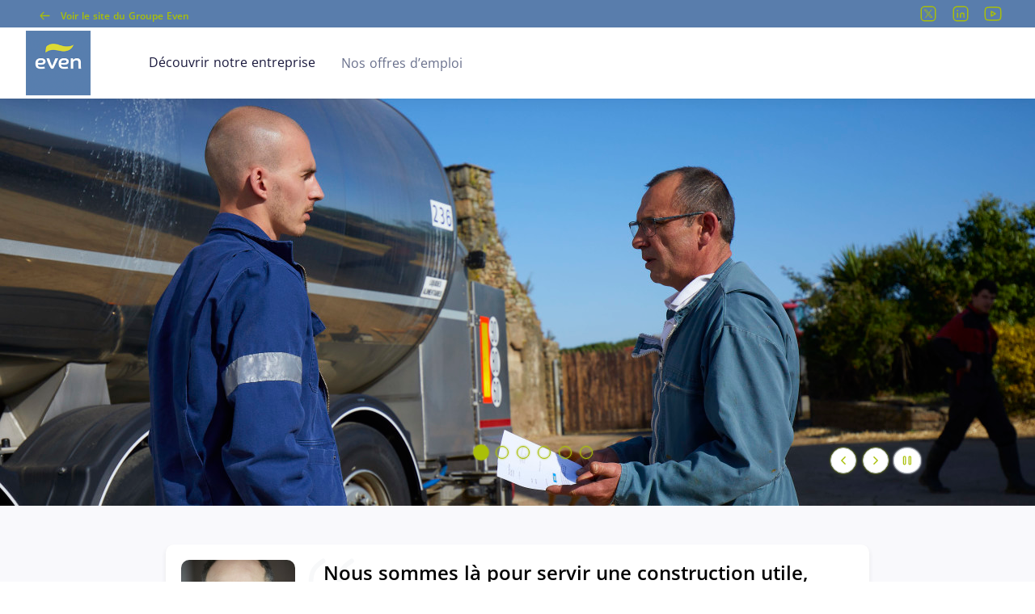

--- FILE ---
content_type: text/html; charset=utf-8
request_url: https://recrutement.even.fr/fr
body_size: 24542
content:
<!doctype html>
<html data-n-head-ssr dir="ltr" lang="fr" prefix="og: http://ogp.me/ns#" xmlns="http://www.w3.org/1999/xhtml" data-n-head="%7B%22dir%22:%7B%22ssr%22:%22ltr%22%7D,%22lang%22:%7B%22ssr%22:%22fr%22%7D,%22prefix%22:%7B%22ssr%22:%22og:%20http://ogp.me/ns#%22%7D,%22xmlns%22:%7B%22ssr%22:%22http://www.w3.org/1999/xhtml%22%7D%7D">
<head >
  <script type="didomi/javascript" data-vendor="c:youtube" src="/didomi/vendors/youtube.js"></script> <script type="didomi/javascript" data-vendor="c:vimeo" src="/didomi/vendors/vimeo.js"></script> <script type="didomi/javascript" data-vendor="iab:573" src="/didomi/vendors/dailymotion.js"></script> <script type="text/javascript" src="/didomi/didomi.js"></script>
  <meta data-n-head="ssr" charset="utf-8"><meta data-n-head="ssr" name="viewport" content="width=device-width, initial-scale=1"><meta data-n-head="ssr" data-hid="og:image" property="og:image" content="https://recrutement.even.fr/generated_contents/images/career_wide_picture/9JKzBV6x-temoignage-collecte-test1jpg35033979cropped.jpg"><meta data-n-head="ssr" data-hid="twitter:card" name="twitter:card" content="summary_large_image"><meta data-n-head="ssr" data-hid="twitter:image:src" name="twitter:image:src" content="https://recrutement.even.fr/generated_contents/images/career_picture/9JKzBV6x-temoignage-collecte-test1.jpg"><meta data-n-head="ssr" content="/generated_contents/favicon/ZaNmz5q9/mstile-144x144.png" name="msapplication-TileImage"><meta data-n-head="ssr" data-hid="og:type" property="og:type" content="website"><meta data-n-head="ssr" data-hid="og:url" property="og:url" content="https://recrutement.even.fr/"><meta data-n-head="ssr" data-hid="description" name="description" content="Découvrez l’univers de Groupe EVEN, visualisez nos offres d’emploi et postulez simplement."><meta data-n-head="ssr" data-hid="og:description" property="og:description" content="Découvrez l’univers de Groupe EVEN, visualisez nos offres d’emploi et postulez simplement."><meta data-n-head="ssr" data-hid="twitter:description" name="twitter:description" content="Découvrez l’univers de Groupe EVEN, visualisez nos offres d’emploi et postulez simplement."><meta data-n-head="ssr" data-hid="og:title" property="og:title" content="Site carrières Groupe EVEN"><meta data-n-head="ssr" data-hid="og:site_name" property="og:site_name" content="Site carrières Groupe EVEN"><meta data-n-head="ssr" data-hid="twitter:title" name="twitter:title" content="Site carrières Groupe EVEN"><title>Site carrières Groupe EVEN</title><link data-n-head="ssr" href="/generated_contents/favicon/ZaNmz5q9/apple-touch-icon-57x57.png" rel="apple-touch-icon" sizes="57x57" type="undefined"><link data-n-head="ssr" href="/generated_contents/favicon/ZaNmz5q9/apple-touch-icon-60x60.png" rel="apple-touch-icon" sizes="60x60" type="undefined"><link data-n-head="ssr" href="/generated_contents/favicon/ZaNmz5q9/apple-touch-icon-72x72.png" rel="apple-touch-icon" sizes="72x72" type="undefined"><link data-n-head="ssr" href="/generated_contents/favicon/ZaNmz5q9/apple-touch-icon-76x76.png" rel="apple-touch-icon" sizes="76x76" type="undefined"><link data-n-head="ssr" href="/generated_contents/favicon/ZaNmz5q9/apple-touch-icon-114x114.png" rel="apple-touch-icon" sizes="114x114" type="undefined"><link data-n-head="ssr" href="/generated_contents/favicon/ZaNmz5q9/apple-touch-icon-120x120.png" rel="apple-touch-icon" sizes="120x120" type="undefined"><link data-n-head="ssr" href="/generated_contents/favicon/ZaNmz5q9/apple-touch-icon-144x144.png" rel="apple-touch-icon" sizes="144x144" type="undefined"><link data-n-head="ssr" href="/generated_contents/favicon/ZaNmz5q9/apple-touch-icon-152x152.png" rel="apple-touch-icon" sizes="152x152" type="undefined"><link data-n-head="ssr" href="/generated_contents/favicon/ZaNmz5q9/apple-touch-icon-180x180.png" rel="apple-touch-icon" sizes="180x180" type="undefined"><link data-n-head="ssr" href="/generated_contents/favicon/ZaNmz5q9/favicon-32x32.png" rel="icon" sizes="32x32" type="image/png"><link data-n-head="ssr" href="/generated_contents/favicon/ZaNmz5q9/android-chrome-192x192.png" rel="icon" sizes="192x192" type="image/png"><link data-n-head="ssr" href="/generated_contents/favicon/ZaNmz5q9/favicon-96x96.png" rel="icon" sizes="96x96" type="image/png"><link data-n-head="ssr" href="/generated_contents/favicon/ZaNmz5q9/favicon-16x16.png" rel="icon" sizes="16x16" type="image/png"><link data-n-head="ssr" href="/generated_contents/favicon/ZaNmz5q9/favicon.ico" rel="shortcut icon" sizes="undefined" type="undefined"><script data-n-head="ssr" src="/matomo/matomo_tag_manager.js" integrity="sha384-qZnpljBvqRzTGnhGWcc1zu48uuLeZEV2sPhWz9cOjxO4NkLHaJBv2woWSZPOx4qn"></script><link rel="preload" href="/_nuxt/92650ab.js" as="script"><link rel="preload" href="/_nuxt/cac33d7.js" as="script"><link rel="preload" href="/_nuxt/518bab1.js" as="script"><link rel="preload" href="/_nuxt/css/ffc8f60.css" as="style"><link rel="preload" href="/_nuxt/541dc32.js" as="script"><link rel="preload" href="/_nuxt/74a0c00.js" as="script"><link rel="preload" href="/_nuxt/8fdd778.js" as="script"><link rel="preload" href="/_nuxt/6588784.js" as="script"><link rel="preload" href="/_nuxt/ce0b122.js" as="script"><link rel="preload" href="/_nuxt/0f40458.js" as="script"><link rel="stylesheet" href="/_nuxt/css/ffc8f60.css">
  <link rel="stylesheet" href="https://api.digitalrecruiters.com/careers/v1/careers-sites/recrutement.even.fr/css" />
</head>
<body >
  <div id="dr-scripts-start-body"></div>
  <div data-server-rendered="true" id="__nuxt"><!----><div id="__layout"><div class="layout">
  
  <div class="navigation"><header role="banner" class="topbar"><div class="topbar__back-link"><a href="https://www.even.fr/fr" data-link-lv="external_company_link" target="_self" title="Voir le site du Groupe Even" class="link"><span data-icon-type="arrow_left" class="icon icon--masked"><span class="sr-only"></span></span> <span>Voir le site du Groupe Even</span></a></div> <ul class="social-media-links"><li class="social-media-links__item"><a href="https://twitter.com/GroupeEven" data-link-lv="social_link" target="_blank" class="link"><span data-icon-type="twitter" class="icon icon--masked"><span class="sr-only">X</span></span></a></li><li class="social-media-links__item"><a href="https://www.linkedin.com/company/5104889/admin/" data-link-lv="social_link" target="_blank" class="link"><span data-icon-type="linkedin" class="icon icon--masked"><span class="sr-only">LinkedIn</span></span></a></li><li class="social-media-links__item"><a href="https://www.youtube.com/channel/UCWnEQVuGWovgWW2NAhugTsg" data-link-lv="social_link" target="_blank" class="link"><span data-icon-type="youtube" class="icon icon--masked"><span class="sr-only">Youtube</span></span></a></li></ul> <!----></header></div> <div><div class="mobile-access__wrapper"><header role="banner" class="navbar-mobile mobile-access"><!----> <div class="sitelogo navbar-mobile__sitelogo"><a href="/fr" aria-current="page" data-link-lv="company_link" class="link nuxt-link-exact-active nuxt-link-active"><picture class="picture"> <source srcset="/generated_contents/images/company_logo_career/9rmyVB4Z-logo-even.png" loading="lazy"> <img src="/generated_contents/images/company_logo_career/9rmyVB4Z-logo-even.png" alt="generic logo company (aller à l'accueil)" loading="lazy"></picture></a></div> <nav role="navigation"><button type="button" aria-expanded="false" class="hamburger-wrapper button button--primary"><div aria-hidden="true" class="hamburger"><span class="sr-only">Menu</span></div></button></nav></header> <div class="mobile-access__dropdown"><div class="mobile-access__dropdown-content"><ul class="navbar__links access-links"><li class="navbar__link access-link company-link"><a href="/fr" aria-current="page" data-link-lv="company_link" class="link nuxt-link-exact-active nuxt-link-active nuxt-link-exact-active">
    Découvrir notre entreprise
  </a></li><li class="navbar__link access-link jobs-link"><a href="/fr/annonces" data-link-lv="jobs_link" class="link">
    Nos offres d’emploi
  </a></li></ul></div> <div class="mobile-access__dropdown-footer"><div class="mobile-access__back-link"><a href="https://www.even.fr/fr" data-link-lv="external_company_link" target="_self" title="Voir le site du Groupe Even" class="link"><span data-icon-type="arrow_left" class="icon icon--masked mobile-access__back-icon"><span class="sr-only"></span></span> <span>Voir le site du Groupe Even</span></a></div> <ul class="social-media-links"><li class="social-media-links__item"><a href="https://twitter.com/GroupeEven" data-link-lv="social_link" target="_blank" class="link"><span data-icon-type="twitter" class="icon icon--masked"><span class="sr-only">X</span></span></a></li><li class="social-media-links__item"><a href="https://www.linkedin.com/company/5104889/admin/" data-link-lv="social_link" target="_blank" class="link"><span data-icon-type="linkedin" class="icon icon--masked"><span class="sr-only">LinkedIn</span></span></a></li><li class="social-media-links__item"><a href="https://www.youtube.com/channel/UCWnEQVuGWovgWW2NAhugTsg" data-link-lv="social_link" target="_blank" class="link"><span data-icon-type="youtube" class="icon icon--masked"><span class="sr-only">Youtube</span></span></a></li></ul></div></div></div> <nav role="navigation" companyLink="[object Object]" socialMediaLinks="[object Object],[object Object],[object Object]" locales="[object Object]" activeLocale="[object Object]" class="navbar navbar-access"><div class="sitelogo navbar__sitelogo"><a href="/fr" aria-current="page" data-link-lv="company_link" class="link nuxt-link-exact-active nuxt-link-active"><picture class="picture"> <source srcset="/generated_contents/images/company_logo_career/9rmyVB4Z-logo-even.png" loading="lazy"> <img src="/generated_contents/images/company_logo_career/9rmyVB4Z-logo-even.png" alt="generic logo company (aller à l'accueil)" loading="lazy"></picture></a></div> <ul class="navbar__links access-links"><li class="navbar__link access-link company-link"><a href="/fr" aria-current="page" data-link-lv="company_link" class="link nuxt-link-exact-active nuxt-link-active nuxt-link-exact-active">
    Découvrir notre entreprise
  </a></li><li class="navbar__link access-link jobs-link"><a href="/fr/annonces" data-link-lv="jobs_link" class="link">
    Nos offres d’emploi
  </a></li></ul></nav> <main role="main" class="page__container slug company-page layout__page"><!----> <div class="blockList"><div data-logic-value="slideshow" id="QaZKGnZB_fr_slideshow_1" class="slideshow-block blockList__block"><div class="slideshow-block__container"><div dir="ltr" class="carousel slideshow-block__carousel slick-slider slick-initialized" data-v-3d1a4f76><button type="button" class="icon-button button button--link slick-arrow slick-prev" data-v-3d1a4f76><!----> <span class="icon-button__label-wrapper"><span data-icon-type="chevron_left_rounded" class="icon icon--masked"><span class="sr-only">Diapo précédente</span></span> <!----> <!----></span> <!----></button><div class="slick-list" data-v-3d1a4f76><div class="slick-track" style="width:1300%;left:-100%;" data-v-e4caeaf8 data-v-3d1a4f76><div tabIndex="-1" data-index="-1" aria-hidden="true" class="slick-slide slick-cloned" style="width:7.6923076923076925%;" data-v-e4caeaf8></div><div tabIndex="-1" data-index="0" aria-hidden="false" class="slick-slide slick-active slick-current" style="outline:none;width:7.6923076923076925%;" data-v-e4caeaf8><div data-v-e4caeaf8><picture tabIndex="-1" class="picture slideshow-block__picture" style="width:100%;display:inline-block;"><source srcset="/generated_contents/images/career_wide_picture/9JKzBV6x-temoignage-collecte-test1jpg35033979cropped.jpg" media="(min-width: 768px)" loading="lazy"> <source srcset="/generated_contents/images/career_picture/9JKzBV6x-temoignage-collecte-test1.jpg" loading="lazy"> <img src="/generated_contents/images/career_picture/9JKzBV6x-temoignage-collecte-test1.jpg" alt="" loading="lazy"></picture></div></div><div tabIndex="-1" data-index="1" aria-hidden="true" class="slick-slide" style="outline:none;width:7.6923076923076925%;" data-v-e4caeaf8></div><div tabIndex="-1" data-index="2" aria-hidden="true" class="slick-slide" style="outline:none;width:7.6923076923076925%;" data-v-e4caeaf8></div><div tabIndex="-1" data-index="3" aria-hidden="true" class="slick-slide" style="outline:none;width:7.6923076923076925%;" data-v-e4caeaf8></div><div tabIndex="-1" data-index="4" aria-hidden="true" class="slick-slide" style="outline:none;width:7.6923076923076925%;" data-v-e4caeaf8></div><div tabIndex="-1" data-index="5" aria-hidden="true" class="slick-slide" style="outline:none;width:7.6923076923076925%;" data-v-e4caeaf8></div><div tabIndex="-1" data-index="6" aria-hidden="true" class="slick-slide slick-cloned" style="width:7.6923076923076925%;" data-v-e4caeaf8><div data-v-e4caeaf8><picture tabIndex="-1" class="picture slideshow-block__picture" style="width:100%;display:inline-block;"><source srcset="/generated_contents/images/career_wide_picture/9JKzBV6x-temoignage-collecte-test1jpg35033979cropped.jpg" media="(min-width: 768px)" loading="lazy"> <source srcset="/generated_contents/images/career_picture/9JKzBV6x-temoignage-collecte-test1.jpg" loading="lazy"> <img src="/generated_contents/images/career_picture/9JKzBV6x-temoignage-collecte-test1.jpg" alt="" loading="lazy"></picture></div></div><div tabIndex="-1" data-index="7" aria-hidden="true" class="slick-slide slick-cloned" style="width:7.6923076923076925%;" data-v-e4caeaf8></div><div tabIndex="-1" data-index="8" aria-hidden="true" class="slick-slide slick-cloned" style="width:7.6923076923076925%;" data-v-e4caeaf8></div><div tabIndex="-1" data-index="9" aria-hidden="true" class="slick-slide slick-cloned" style="width:7.6923076923076925%;" data-v-e4caeaf8></div><div tabIndex="-1" data-index="10" aria-hidden="true" class="slick-slide slick-cloned" style="width:7.6923076923076925%;" data-v-e4caeaf8></div><div tabIndex="-1" data-index="11" aria-hidden="true" class="slick-slide slick-cloned" style="width:7.6923076923076925%;" data-v-e4caeaf8></div></div></div><button type="button" class="icon-button button button--link slick-arrow slick-next" data-v-3d1a4f76><!----> <span class="icon-button__label-wrapper"><span data-icon-type="chevron_right_rounded" class="icon icon--masked"><span class="sr-only">Diapo suivante</span></span> <!----> <!----></span> <!----></button><ul class="slick-dots" style="display:block;" data-v-3d1a4f76><li class="slick-active"><button aria-current="true">
      0
    </button></li><li><button>
      1
    </button></li><li><button>
      2
    </button></li><li><button>
      3
    </button></li><li><button>
      4
    </button></li><li><button>
      5
    </button></li></ul></div> <button type="button" class="icon-button slideshow-block__play-pause button button--link"><!----> <span class="icon-button__label-wrapper"><span data-icon-type="pause" class="icon icon--masked"><span class="sr-only">Pause</span></span> <!----> <!----></span> <!----></button> <div class="slideshow-block__badge"><!----></div></div></div><div data-logic-value="highlighted_quote" id="QaZKGnZB_fr_highlighted_quote_1" class="highlighted-quote-block blockList__block"><div class="highlighted-quote-block__content"><blockquote class="paragraph highlighted-quote-block__paragraph">Nous sommes là pour servir une construction utile, fabriquant de la richesse économique et de la richesse sociale autrement.</blockquote> <picture class="picture author__photo"><source srcset="/generated_contents/images/recruiter_avatar_career/ZMQbY7wZ-griner-christian-1.jpg" media="(min-width: 768px)" loading="lazy"> <source srcset="/generated_contents/images/recruiter_avatar/ZMQbY7wZ-griner-christian-1.jpg" loading="lazy"> <img src="/generated_contents/images/recruiter_avatar/ZMQbY7wZ-griner-christian-1.jpg" alt="" loading="lazy"></picture><div class="author__text-part"><p class="author__name">Christian Griner</p> <p class="author__job-title" style="color:#AABF08;">Directeur général</p></div> <a href="/fr/annonces" data-link-lv="jobs_link" target="_blank" class="link highlighted-quote-block__link">
      Nos offres d’emploi
    </a></div></div><section data-logic-value="a_word_from" id="QaZKGnZB_fr_a_word_from_1" class="a-word-from-block blockList__block"><h2 class="title a-word-from-block__title">Développer le capital humain</h2> <div><blockquote class="paragraph a-word-from-block__text"><p><span style="background-color: rgba(255, 255, 255, 0.5); color: rgb(51, 51, 51);">Des valeurs fortes et une ligne de conduite qui privilégient un projet social durable permettent à Even de dessiner l’avenir en toute confiance.</span></p></blockquote> <div class="author a-word-from-block__author" style="background:linear-gradient(0deg,undefined calc(100% - 3rem),transparent 0);"><picture class="picture author__photo"> <source srcset="/generated_contents/images/recruiter_avatar/ZKe38kEx-christian-griner.jpg" loading="lazy"> <img src="/generated_contents/images/recruiter_avatar/ZKe38kEx-christian-griner.jpg" alt="" loading="lazy"></picture><div class="author__text-part"><p class="author__name">Christian GRINER</p> <p class="author__job-title" style="color:#AABF08;">Directeur Général</p></div></div> <!----></div></section><section data-logic-value="key_figures" id="QaZKGnZB_fr_key_figures_1" class="key-figures-block blockList__block"><h2 class="title key-figures-block__title">Chiffres clés</h2> <!----> <ul class="key-figures-block__items"><li class="key-figure"><p class="paragraph title key-figure__title" style="color:#AABF08;">6 480</p> <p class="paragraph key-figure__text">collaborateurs</p></li><li class="key-figure"><p class="paragraph title key-figure__title" style="color:#AABF08;">4</p> <p class="paragraph key-figure__text">pôles d'activité</p></li><li class="key-figure"><p class="paragraph title key-figure__title" style="color:#AABF08;">1 030</p> <p class="paragraph key-figure__text">agriculteurs coopérateurs</p></li></ul></section><section data-logic-value="our_brands" id="QaZKGnZB_fr_our_brands_1" class="brands-block blockList__block"><h2 class="title brands-block__title">Marques</h2> <!----> <!----> <div dir="ltr" class="carousel slick-slider slick-initialized brands-block__carousel" data-v-3d1a4f76><button data-icon-type="arrow_left" class="icon icon--masked slick-arrow slick-prev slick-disabled" data-v-3d1a4f76><span class="sr-only">Diapo précédente</span></button><div class="slick-list" data-v-3d1a4f76><div class="slick-track" style="width:200%;left:0%;" data-v-e4caeaf8 data-v-3d1a4f76><div tabIndex="-1" data-index="0" aria-hidden="false" class="slick-slide slick-active slick-current" style="outline:none;width:5.555555555555555%;" data-v-e4caeaf8><div data-v-e4caeaf8><div tabIndex="-1" class="brand" style="width:100%;display:inline-block;"><a href="https://www.even.fr/" target="_blank" class="link brand__click-zone"><picture class="picture brand__picture"> <source srcset="/generated_contents/images/career_badge_big/Zm2A4ee9-logo-even-groupe-quadri.png" loading="lazy"> <img src="/generated_contents/images/career_badge_big/Zm2A4ee9-logo-even-groupe-quadri.png" alt="" loading="lazy"></picture> <!----></a></div></div></div><div tabIndex="-1" data-index="1" aria-hidden="false" class="slick-slide slick-active" style="outline:none;width:5.555555555555555%;" data-v-e4caeaf8><div data-v-e4caeaf8><div tabIndex="-1" class="brand" style="width:100%;display:inline-block;"><a href="https://recrutement.laita.fr/fr" target="_blank" class="link brand__click-zone"><picture class="picture brand__picture"> <source srcset="/generated_contents/images/career_badge_big/RLn4wrA9-logo-laita-sign-passion-du-lait-rvb.png" loading="lazy"> <img src="/generated_contents/images/career_badge_big/RLn4wrA9-logo-laita-sign-passion-du-lait-rvb.png" alt="" loading="lazy"></picture> <!----></a></div></div></div><div tabIndex="-1" data-index="2" aria-hidden="false" class="slick-slide slick-active" style="outline:none;width:5.555555555555555%;" data-v-e4caeaf8><div data-v-e4caeaf8><div tabIndex="-1" class="brand" style="width:100%;display:inline-block;"><a href="https://recrutement.argel.fr/fr" target="_blank" class="link brand__click-zone"><picture class="picture brand__picture"> <source srcset="/generated_contents/images/career_badge_big/x12qGyLR-logo-argel-01.png" loading="lazy"> <img src="/generated_contents/images/career_badge_big/x12qGyLR-logo-argel-01.png" alt="" loading="lazy"></picture> <!----></a></div></div></div><div tabIndex="-1" data-index="3" aria-hidden="false" class="slick-slide slick-active" style="outline:none;width:5.555555555555555%;" data-v-e4caeaf8><div data-v-e4caeaf8><div tabIndex="-1" class="brand" style="width:100%;display:inline-block;"><a href="https://recrutement.atlanterra.fr/fr" target="_blank" class="link brand__click-zone"><picture class="picture brand__picture"> <source srcset="/generated_contents/images/career_badge_big/RPANQXaZ-atlanterra-horizontale-blocmarque-rvb.png" loading="lazy"> <img src="/generated_contents/images/career_badge_big/RPANQXaZ-atlanterra-horizontale-blocmarque-rvb.png" alt="" loading="lazy"></picture> <!----></a></div></div></div><div tabIndex="-1" data-index="4" aria-hidden="false" class="slick-slide slick-active" style="outline:none;width:5.555555555555555%;" data-v-e4caeaf8><div data-v-e4caeaf8><div tabIndex="-1" class="brand" style="width:100%;display:inline-block;"><a href="https://recrutement.krill.fr/fr" target="_blank" class="link brand__click-zone"><picture class="picture brand__picture"> <source srcset="/generated_contents/images/career_badge_big/9DaW1qLx-logo-reseau-krill-01.png" loading="lazy"> <img src="/generated_contents/images/career_badge_big/9DaW1qLx-logo-reseau-krill-01.png" alt="" loading="lazy"></picture> <!----></a></div></div></div><div tabIndex="-1" data-index="5" aria-hidden="false" class="slick-slide slick-active" style="outline:none;width:5.555555555555555%;" data-v-e4caeaf8><div data-v-e4caeaf8><div tabIndex="-1" class="brand" style="width:100%;display:inline-block;"><div class="brand__click-zone"><picture class="picture brand__picture"> <source srcset="/generated_contents/images/career_badge_big/Ze2kev49-logo-bondu-quadri.png" loading="lazy"> <img src="/generated_contents/images/career_badge_big/Ze2kev49-logo-bondu-quadri.png" alt="" loading="lazy"></picture></div></div></div></div><div tabIndex="-1" data-index="6" aria-hidden="false" class="slick-slide slick-active" style="outline:none;width:5.555555555555555%;" data-v-e4caeaf8><div data-v-e4caeaf8><div tabIndex="-1" class="brand" style="width:100%;display:inline-block;"><div class="brand__click-zone"><picture class="picture brand__picture"> <source srcset="/generated_contents/images/career_badge_big/RzVEXmPV-logo-sobreizh-cmjn.jpg" loading="lazy"> <img src="/generated_contents/images/career_badge_big/RzVEXmPV-logo-sobreizh-cmjn.jpg" alt="" loading="lazy"></picture></div></div></div></div><div tabIndex="-1" data-index="7" aria-hidden="false" class="slick-slide slick-active" style="outline:none;width:5.555555555555555%;" data-v-e4caeaf8><div data-v-e4caeaf8><div tabIndex="-1" class="brand" style="width:100%;display:inline-block;"><div class="brand__click-zone"><picture class="picture brand__picture"> <source srcset="/generated_contents/images/career_badge_big/9ray6mPj-logo-gabopla-logo-original-quadri.png" loading="lazy"> <img src="/generated_contents/images/career_badge_big/9ray6mPj-logo-gabopla-logo-original-quadri.png" alt="" loading="lazy"></picture></div></div></div></div><div tabIndex="-1" data-index="8" aria-hidden="false" class="slick-slide slick-active" style="outline:none;width:5.555555555555555%;" data-v-e4caeaf8><div data-v-e4caeaf8><div tabIndex="-1" class="brand" style="width:100%;display:inline-block;"><a href="https://www.lapam-bzh.com/" target="_blank" class="link brand__click-zone"><picture class="picture brand__picture"> <source srcset="/generated_contents/images/career_badge_big/9rmYN3jZ-logo-pam-0.png" loading="lazy"> <img src="/generated_contents/images/career_badge_big/9rmYN3jZ-logo-pam-0.png" alt="" loading="lazy"></picture> <!----></a></div></div></div><div tabIndex="-1" data-index="9" aria-hidden="true" class="slick-slide" style="outline:none;width:5.555555555555555%;" data-v-e4caeaf8><div data-v-e4caeaf8><div tabIndex="-1" class="brand" style="width:100%;display:inline-block;"><a href="https://www.tecnor-sofac.fr/" target="_blank" class="link brand__click-zone"><picture class="picture brand__picture"> <source srcset="/generated_contents/images/career_badge_big/Rj2E41NR-tecnor-logo-quadrichromie-1.jpg" loading="lazy"> <img src="/generated_contents/images/career_badge_big/Rj2E41NR-tecnor-logo-quadrichromie-1.jpg" alt="" loading="lazy"></picture> <!----></a></div></div></div><div tabIndex="-1" data-index="10" aria-hidden="true" class="slick-slide" style="outline:none;width:5.555555555555555%;" data-v-e4caeaf8><div data-v-e4caeaf8><div tabIndex="-1" class="brand" style="width:100%;display:inline-block;"><div class="brand__click-zone"><picture class="picture brand__picture"> <source srcset="/generated_contents/images/career_badge_big/ZKnDQYER-logo-even-agri-quadri.png" loading="lazy"> <img src="/generated_contents/images/career_badge_big/ZKnDQYER-logo-even-agri-quadri.png" alt="" loading="lazy"></picture></div></div></div></div><div tabIndex="-1" data-index="11" aria-hidden="true" class="slick-slide" style="outline:none;width:5.555555555555555%;" data-v-e4caeaf8><div data-v-e4caeaf8><div tabIndex="-1" class="brand" style="width:100%;display:inline-block;"><div class="brand__click-zone"><picture class="picture brand__picture"> <source srcset="/generated_contents/images/career_badge_big/Zm2GeMe9-coop.jpg" loading="lazy"> <img src="/generated_contents/images/career_badge_big/Zm2GeMe9-coop.jpg" alt="" loading="lazy"></picture></div></div></div></div><div tabIndex="-1" data-index="12" aria-hidden="true" class="slick-slide" style="outline:none;width:5.555555555555555%;" data-v-e4caeaf8><div data-v-e4caeaf8><div tabIndex="-1" class="brand" style="width:100%;display:inline-block;"><div class="brand__click-zone"><picture class="picture brand__picture"> <source srcset="/generated_contents/images/career_badge_big/RBD8v1q9-ena.jpg" loading="lazy"> <img src="/generated_contents/images/career_badge_big/RBD8v1q9-ena.jpg" alt="" loading="lazy"></picture></div></div></div></div><div tabIndex="-1" data-index="13" aria-hidden="true" class="slick-slide" style="outline:none;width:5.555555555555555%;" data-v-e4caeaf8><div data-v-e4caeaf8><div tabIndex="-1" class="brand" style="width:100%;display:inline-block;"><div class="brand__click-zone"><picture class="picture brand__picture"> <source srcset="/generated_contents/images/career_badge_big/RzmYnyVx-logo-legeay-quadri.png" loading="lazy"> <img src="/generated_contents/images/career_badge_big/RzmYnyVx-logo-legeay-quadri.png" alt="" loading="lazy"></picture></div></div></div></div><div tabIndex="-1" data-index="14" aria-hidden="true" class="slick-slide" style="outline:none;width:5.555555555555555%;" data-v-e4caeaf8><div data-v-e4caeaf8><div tabIndex="-1" class="brand" style="width:100%;display:inline-block;"><div class="brand__click-zone"><picture class="picture brand__picture"> <source srcset="/generated_contents/images/career_badge_big/ZK4amYE9-logo-soframa.jpg" loading="lazy"> <img src="/generated_contents/images/career_badge_big/ZK4amYE9-logo-soframa.jpg" alt="" loading="lazy"></picture></div></div></div></div><div tabIndex="-1" data-index="15" aria-hidden="true" class="slick-slide" style="outline:none;width:5.555555555555555%;" data-v-e4caeaf8><div data-v-e4caeaf8><div tabIndex="-1" class="brand" style="width:100%;display:inline-block;"><div class="brand__click-zone"><picture class="picture brand__picture"> <source srcset="/generated_contents/images/career_badge_big/9DVLnaeL-logo-artimat-occitanie.jpg" loading="lazy"> <img src="/generated_contents/images/career_badge_big/9DVLnaeL-logo-artimat-occitanie.jpg" alt="" loading="lazy"></picture></div></div></div></div><div tabIndex="-1" data-index="16" aria-hidden="true" class="slick-slide" style="outline:none;width:5.555555555555555%;" data-v-e4caeaf8><div data-v-e4caeaf8><div tabIndex="-1" class="brand" style="width:100%;display:inline-block;"><div class="brand__click-zone"><picture class="picture brand__picture"> <source srcset="/generated_contents/images/career_badge_big/9deLVrax-logo-saf.JPG" loading="lazy"> <img src="/generated_contents/images/career_badge_big/9deLVrax-logo-saf.JPG" alt="" loading="lazy"></picture></div></div></div></div><div tabIndex="-1" data-index="17" aria-hidden="true" class="slick-slide" style="outline:none;width:5.555555555555555%;" data-v-e4caeaf8><div data-v-e4caeaf8><div tabIndex="-1" class="brand" style="width:100%;display:inline-block;"><div class="brand__click-zone"><picture class="picture brand__picture"> <source srcset="/generated_contents/images/career_badge_big/98Wp1V61-logo-mechinaud.png" loading="lazy"> <img src="/generated_contents/images/career_badge_big/98Wp1V61-logo-mechinaud.png" alt="Mechinaud" loading="lazy"></picture></div></div></div></div></div></div><button data-icon-type="arrow_right" class="icon icon--masked slick-arrow slick-next" data-v-3d1a4f76><span class="sr-only">Diapo suivante</span></button><ul class="slick-dots" style="display:block;" data-v-3d1a4f76><li class="slick-active"><button aria-current="true">
      0
    </button></li><li><button>
      1
    </button></li><li><button>
      2
    </button></li><li><button>
      3
    </button></li><li><button>
      4
    </button></li><li><button>
      5
    </button></li><li><button>
      6
    </button></li><li><button>
      7
    </button></li><li><button>
      8
    </button></li><li><button>
      9
    </button></li></ul></div></section><section data-logic-value="text_block" id="QaZKGnZB_fr_text_block_1" class="textBlock blockList__block"><h2 class="title textBlock__title">
    Pourquoi nos clients nous apprécient
  </h2> <div class="paragraph textBlock__paragraph">L’ambition d’Even est claire : permettre à chacun de bien se nourrir, tout en créant durablement des richesses humaines et économiques pour les agriculteurs adhérents, les collaborateurs, la Bretagne et les autres territoires qui l’accueillent.

Even figure parmi :

Les 30 premiers groupes agroalimentaires français ;
Les 10 premières coopératives agricoles françaises ;
Les 10 premières coopératives laitières européennes.

Even porte des valeurs fortes :

. La durabilité, prérequis indispensable au développement économique d’aujourd’hui et de demain, repose sur la faculté des équipes à faire preuve d’innovation et de performance. 
. La responsabilité implique de travailler dans le respect des agriculteurs, des collaborateurs, des clients et des consommateurs, tout en veillant au bien-être animal et à la protection du milieu naturel. 
. L’esprit d’équipe permet de bâtir des relations de confiance pour durer et grandir ensemble. 
. Associée à la sincérité dans les échanges, la simplicité est garante de rapports humains constructifs et harmonieux.</div> <!----> <!----></section><section data-logic-value="latest_videos" id="QaZKGnZB_fr_latest_videos_1" class="latest-videos-block blockList__block"><h2 class="title latest-videos-block__title">Vidéos</h2> <div dir="ltr" class="carousel latest-videos-block__carousel slick-slider slick-initialized" data-v-3d1a4f76><div class="slick-list" style="padding:0px 50px;" data-v-3d1a4f76><div class="slick-track slick-center" style="width:calc();left:calc( + (100% - undefined) / 2 );" data-v-e4caeaf8 data-v-3d1a4f76><div tabIndex="-1" data-index="0" aria-hidden="false" class="slick-slide slick-active slick-center slick-current" style="outline:none;" data-v-e4caeaf8><div data-v-e4caeaf8><div tabIndex="-1" class="video-container" style="width:100%;display:inline-block;" data-v-e4caeaf8><button type="button" tag="button" class="icon-button slick-arrow slick-prev button button--primary" style="display:none;"><!----> <span class="icon-button__label-wrapper"><span data-icon-type="chevron_left_rounded" class="icon icon--masked"><span class="sr-only">Diapo précédente</span></span> <!----> <!----></span> <!----></button> <figure class="video"><div class="youtube_player video__placeholder"><div class="video__iframe" style="display:none;"><div class="thumbnail"><picture class="picture thumbnail__image"> <source srcset="https://i.ytimg.com/vi/B7-10y-mb3M/hqdefault.jpg" loading="lazy"> <img src="https://i.ytimg.com/vi/B7-10y-mb3M/hqdefault.jpg" alt="Lecteur vidéo YouTube" loading="lazy"></picture> <button type="button" class="icon-button thumbnail__play button button--secondary-outlined"><!----> <span class="icon-button__label-wrapper"><span data-icon-type="start" class="icon icon--masked"><span class="sr-only"></span></span> <!----> <!----></span> <!----></button></div></div> <div class="video__consent">
  YouTube est désactivé
  <button type="button" video-provider="youtube" class="button button--primary">
    Autoriser
  </button></div></div> <figcaption class="video__figcaption"><h2 class="title video__title">Apprenti Reporter - Jérémy, alternant collecte</h2> <!----></figcaption></figure> <button type="button" tag="button" class="icon-button slick-arrow slick-next button button--primary" style="display:none;"><!----> <span class="icon-button__label-wrapper"><span data-icon-type="chevron_right_rounded" class="icon icon--masked"><span class="sr-only">Diapo suivante</span></span> <!----> <!----></span> <!----></button></div></div></div><div tabIndex="-1" data-index="1" aria-hidden="true" class="slick-slide" style="outline:none;" data-v-e4caeaf8><div data-v-e4caeaf8><div tabIndex="-1" class="video-container" style="width:100%;display:inline-block;" data-v-e4caeaf8><button type="button" tag="button" class="icon-button slick-arrow slick-prev button button--primary" style="display:none;"><!----> <span class="icon-button__label-wrapper"><span data-icon-type="chevron_left_rounded" class="icon icon--masked"><span class="sr-only">Diapo précédente</span></span> <!----> <!----></span> <!----></button> <figure class="video"><div class="youtube_player video__placeholder"><div class="video__iframe" style="display:none;"><div class="thumbnail"><picture class="picture thumbnail__image"> <source srcset="https://i.ytimg.com/vi/QSXsCeggIS8/hqdefault.jpg" loading="lazy"> <img src="https://i.ytimg.com/vi/QSXsCeggIS8/hqdefault.jpg" alt="Lecteur vidéo YouTube" loading="lazy"></picture> <button type="button" class="icon-button thumbnail__play button button--secondary-outlined"><!----> <span class="icon-button__label-wrapper"><span data-icon-type="start" class="icon icon--masked"><span class="sr-only"></span></span> <!----> <!----></span> <!----></button></div></div> <div class="video__consent">
  YouTube est désactivé
  <button type="button" video-provider="youtube" class="button button--primary">
    Autoriser
  </button></div></div> <figcaption class="video__figcaption"><h2 class="title video__title">Apprenti Reporter - Hugo, alternant service emballage</h2> <!----></figcaption></figure> <button type="button" tag="button" class="icon-button slick-arrow slick-next button button--primary"><!----> <span class="icon-button__label-wrapper"><span data-icon-type="chevron_right_rounded" class="icon icon--masked"><span class="sr-only">Diapo suivante</span></span> <!----> <!----></span> <!----></button></div></div></div><div tabIndex="-1" data-index="2" aria-hidden="true" class="slick-slide" style="outline:none;" data-v-e4caeaf8><div data-v-e4caeaf8><div tabIndex="-1" class="video-container" style="width:100%;display:inline-block;" data-v-e4caeaf8><button type="button" tag="button" class="icon-button slick-arrow slick-prev button button--primary" style="display:none;"><!----> <span class="icon-button__label-wrapper"><span data-icon-type="chevron_left_rounded" class="icon icon--masked"><span class="sr-only">Diapo précédente</span></span> <!----> <!----></span> <!----></button> <figure class="video"><div class="youtube_player video__placeholder"><div class="video__iframe" style="display:none;"><div class="thumbnail"><picture class="picture thumbnail__image"> <source srcset="https://i.ytimg.com/vi/KnK-YB5P45k/hqdefault.jpg" loading="lazy"> <img src="https://i.ytimg.com/vi/KnK-YB5P45k/hqdefault.jpg" alt="Lecteur vidéo YouTube" loading="lazy"></picture> <button type="button" class="icon-button thumbnail__play button button--secondary-outlined"><!----> <span class="icon-button__label-wrapper"><span data-icon-type="start" class="icon icon--masked"><span class="sr-only"></span></span> <!----> <!----></span> <!----></button></div></div> <div class="video__consent">
  YouTube est désactivé
  <button type="button" video-provider="youtube" class="button button--primary">
    Autoriser
  </button></div></div> <figcaption class="video__figcaption"><h2 class="title video__title">Apprenti Reporter - Mathilde, alternante production fromagerie</h2> <!----></figcaption></figure> <button type="button" tag="button" class="icon-button slick-arrow slick-next button button--primary" style="display:none;"><!----> <span class="icon-button__label-wrapper"><span data-icon-type="chevron_right_rounded" class="icon icon--masked"><span class="sr-only">Diapo suivante</span></span> <!----> <!----></span> <!----></button></div></div></div><div tabIndex="-1" data-index="3" aria-hidden="true" class="slick-slide" style="outline:none;" data-v-e4caeaf8><div data-v-e4caeaf8><div tabIndex="-1" class="video-container" style="width:100%;display:inline-block;" data-v-e4caeaf8><button type="button" tag="button" class="icon-button slick-arrow slick-prev button button--primary" style="display:none;"><!----> <span class="icon-button__label-wrapper"><span data-icon-type="chevron_left_rounded" class="icon icon--masked"><span class="sr-only">Diapo précédente</span></span> <!----> <!----></span> <!----></button> <figure class="video"><div class="youtube_player video__placeholder"><div class="video__iframe" style="display:none;"><div class="thumbnail"><picture class="picture thumbnail__image"> <source srcset="https://i.ytimg.com/vi/JewAWjnYj7w/hqdefault.jpg" loading="lazy"> <img src="https://i.ytimg.com/vi/JewAWjnYj7w/hqdefault.jpg" alt="Lecteur vidéo YouTube" loading="lazy"></picture> <button type="button" class="icon-button thumbnail__play button button--secondary-outlined"><!----> <span class="icon-button__label-wrapper"><span data-icon-type="start" class="icon icon--masked"><span class="sr-only"></span></span> <!----> <!----></span> <!----></button></div></div> <div class="video__consent">
  YouTube est désactivé
  <button type="button" video-provider="youtube" class="button button--primary">
    Autoriser
  </button></div></div> <figcaption class="video__figcaption"><h2 class="title video__title">Apprenti Reporter - Clémence, alternante Recherche &amp; Développement</h2> <!----></figcaption></figure> <button type="button" tag="button" class="icon-button slick-arrow slick-next button button--primary" style="display:none;"><!----> <span class="icon-button__label-wrapper"><span data-icon-type="chevron_right_rounded" class="icon icon--masked"><span class="sr-only">Diapo suivante</span></span> <!----> <!----></span> <!----></button></div></div></div><div tabIndex="-1" data-index="4" aria-hidden="true" class="slick-slide" style="outline:none;" data-v-e4caeaf8><div data-v-e4caeaf8><div tabIndex="-1" class="video-container" style="width:100%;display:inline-block;" data-v-e4caeaf8><button type="button" tag="button" class="icon-button slick-arrow slick-prev button button--primary" style="display:none;"><!----> <span class="icon-button__label-wrapper"><span data-icon-type="chevron_left_rounded" class="icon icon--masked"><span class="sr-only">Diapo précédente</span></span> <!----> <!----></span> <!----></button> <figure class="video"><div class="youtube_player video__placeholder"><div class="video__iframe" style="display:none;"><div class="thumbnail"><picture class="picture thumbnail__image"> <source srcset="https://i.ytimg.com/vi/F9NuqF8nmAU/hqdefault.jpg" loading="lazy"> <img src="https://i.ytimg.com/vi/F9NuqF8nmAU/hqdefault.jpg" alt="Lecteur vidéo YouTube" loading="lazy"></picture> <button type="button" class="icon-button thumbnail__play button button--secondary-outlined"><!----> <span class="icon-button__label-wrapper"><span data-icon-type="start" class="icon icon--masked"><span class="sr-only"></span></span> <!----> <!----></span> <!----></button></div></div> <div class="video__consent">
  YouTube est désactivé
  <button type="button" video-provider="youtube" class="button button--primary">
    Autoriser
  </button></div></div> <figcaption class="video__figcaption"><h2 class="title video__title">Apprenti Reporter - Lucas, alternant maintenance</h2> <!----></figcaption></figure> <button type="button" tag="button" class="icon-button slick-arrow slick-next button button--primary" style="display:none;"><!----> <span class="icon-button__label-wrapper"><span data-icon-type="chevron_right_rounded" class="icon icon--masked"><span class="sr-only">Diapo suivante</span></span> <!----> <!----></span> <!----></button></div></div></div><div tabIndex="-1" data-index="5" aria-hidden="true" class="slick-slide" style="outline:none;" data-v-e4caeaf8><div data-v-e4caeaf8><div tabIndex="-1" class="video-container" style="width:100%;display:inline-block;" data-v-e4caeaf8><button type="button" tag="button" class="icon-button slick-arrow slick-prev button button--primary" style="display:none;"><!----> <span class="icon-button__label-wrapper"><span data-icon-type="chevron_left_rounded" class="icon icon--masked"><span class="sr-only">Diapo précédente</span></span> <!----> <!----></span> <!----></button> <figure class="video"><div class="youtube_player video__placeholder"><div class="video__iframe" style="display:none;"><div class="thumbnail"><picture class="picture thumbnail__image"> <source srcset="https://i.ytimg.com/vi/XiJ2IHdSWPY/hqdefault.jpg" loading="lazy"> <img src="https://i.ytimg.com/vi/XiJ2IHdSWPY/hqdefault.jpg" alt="Lecteur vidéo YouTube" loading="lazy"></picture> <button type="button" class="icon-button thumbnail__play button button--secondary-outlined"><!----> <span class="icon-button__label-wrapper"><span data-icon-type="start" class="icon icon--masked"><span class="sr-only"></span></span> <!----> <!----></span> <!----></button></div></div> <div class="video__consent">
  YouTube est désactivé
  <button type="button" video-provider="youtube" class="button button--primary">
    Autoriser
  </button></div></div> <figcaption class="video__figcaption"><h2 class="title video__title">Apprenti Reporter - Noémie, alternante commerce international</h2> <!----></figcaption></figure> <button type="button" tag="button" class="icon-button slick-arrow slick-next button button--primary" style="display:none;"><!----> <span class="icon-button__label-wrapper"><span data-icon-type="chevron_right_rounded" class="icon icon--masked"><span class="sr-only">Diapo suivante</span></span> <!----> <!----></span> <!----></button></div></div></div><div tabIndex="-1" data-index="6" aria-hidden="true" class="slick-slide" style="outline:none;" data-v-e4caeaf8><div data-v-e4caeaf8><div tabIndex="-1" class="video-container" style="width:100%;display:inline-block;" data-v-e4caeaf8><button type="button" tag="button" class="icon-button slick-arrow slick-prev button button--primary" style="display:none;"><!----> <span class="icon-button__label-wrapper"><span data-icon-type="chevron_left_rounded" class="icon icon--masked"><span class="sr-only">Diapo précédente</span></span> <!----> <!----></span> <!----></button> <figure class="video"><div class="youtube_player video__placeholder"><div class="video__iframe" style="display:none;"><div class="thumbnail"><picture class="picture thumbnail__image"> <source srcset="https://i.ytimg.com/vi/2YFS5ts2jus/hqdefault.jpg" loading="lazy"> <img src="https://i.ytimg.com/vi/2YFS5ts2jus/hqdefault.jpg" alt="Lecteur vidéo YouTube" loading="lazy"></picture> <button type="button" class="icon-button thumbnail__play button button--secondary-outlined"><!----> <span class="icon-button__label-wrapper"><span data-icon-type="start" class="icon icon--masked"><span class="sr-only"></span></span> <!----> <!----></span> <!----></button></div></div> <div class="video__consent">
  YouTube est désactivé
  <button type="button" video-provider="youtube" class="button button--primary">
    Autoriser
  </button></div></div> <figcaption class="video__figcaption"><h2 class="title video__title">Apprenti Reporter - Marjorie, alternante qualité</h2> <!----></figcaption></figure> <button type="button" tag="button" class="icon-button slick-arrow slick-next button button--primary" style="display:none;"><!----> <span class="icon-button__label-wrapper"><span data-icon-type="chevron_right_rounded" class="icon icon--masked"><span class="sr-only">Diapo suivante</span></span> <!----> <!----></span> <!----></button></div></div></div><div tabIndex="-1" data-index="7" aria-hidden="true" class="slick-slide" style="outline:none;" data-v-e4caeaf8><div data-v-e4caeaf8><div tabIndex="-1" class="video-container" style="width:100%;display:inline-block;" data-v-e4caeaf8><button type="button" tag="button" class="icon-button slick-arrow slick-prev button button--primary" style="display:none;"><!----> <span class="icon-button__label-wrapper"><span data-icon-type="chevron_left_rounded" class="icon icon--masked"><span class="sr-only">Diapo précédente</span></span> <!----> <!----></span> <!----></button> <figure class="video"><div class="youtube_player video__placeholder"><div class="video__iframe" style="display:none;"><div class="thumbnail"><picture class="picture thumbnail__image"> <source srcset="https://i.ytimg.com/vi/eUsEjaQqGGI/hqdefault.jpg" loading="lazy"> <img src="https://i.ytimg.com/vi/eUsEjaQqGGI/hqdefault.jpg" alt="Lecteur vidéo YouTube" loading="lazy"></picture> <button type="button" class="icon-button thumbnail__play button button--secondary-outlined"><!----> <span class="icon-button__label-wrapper"><span data-icon-type="start" class="icon icon--masked"><span class="sr-only"></span></span> <!----> <!----></span> <!----></button></div></div> <div class="video__consent">
  YouTube est désactivé
  <button type="button" video-provider="youtube" class="button button--primary">
    Autoriser
  </button></div></div> <figcaption class="video__figcaption"><h2 class="title video__title">Objectif Emploi - Portrait de Julie, chargée de recrutement chez Laïta</h2> <!----></figcaption></figure> <button type="button" tag="button" class="icon-button slick-arrow slick-next button button--primary" style="display:none;"><!----> <span class="icon-button__label-wrapper"><span data-icon-type="chevron_right_rounded" class="icon icon--masked"><span class="sr-only">Diapo suivante</span></span> <!----> <!----></span> <!----></button></div></div></div><div tabIndex="-1" data-index="8" aria-hidden="true" class="slick-slide" style="outline:none;" data-v-e4caeaf8><div data-v-e4caeaf8><div tabIndex="-1" class="video-container" style="width:100%;display:inline-block;" data-v-e4caeaf8><button type="button" tag="button" class="icon-button slick-arrow slick-prev button button--primary" style="display:none;"><!----> <span class="icon-button__label-wrapper"><span data-icon-type="chevron_left_rounded" class="icon icon--masked"><span class="sr-only">Diapo précédente</span></span> <!----> <!----></span> <!----></button> <figure class="video"><div class="youtube_player video__placeholder"><div class="video__iframe" style="display:none;"><div class="thumbnail"><picture class="picture thumbnail__image"> <source srcset="https://i.ytimg.com/vi/3WOkaOGqg8M/hqdefault.jpg" loading="lazy"> <img src="https://i.ytimg.com/vi/3WOkaOGqg8M/hqdefault.jpg" alt="Lecteur vidéo YouTube" loading="lazy"></picture> <button type="button" class="icon-button thumbnail__play button button--secondary-outlined"><!----> <span class="icon-button__label-wrapper"><span data-icon-type="start" class="icon icon--masked"><span class="sr-only"></span></span> <!----> <!----></span> <!----></button></div></div> <div class="video__consent">
  YouTube est désactivé
  <button type="button" video-provider="youtube" class="button button--primary">
    Autoriser
  </button></div></div> <figcaption class="video__figcaption"><h2 class="title video__title">Laïta - Portrait de Timothée, responsable maintenance tour de séchage chez Laïta</h2> <!----></figcaption></figure> <button type="button" tag="button" class="icon-button slick-arrow slick-next button button--primary" style="display:none;"><!----> <span class="icon-button__label-wrapper"><span data-icon-type="chevron_right_rounded" class="icon icon--masked"><span class="sr-only">Diapo suivante</span></span> <!----> <!----></span> <!----></button></div></div></div><div tabIndex="-1" data-index="9" aria-hidden="true" class="slick-slide" style="outline:none;" data-v-e4caeaf8><div data-v-e4caeaf8><div tabIndex="-1" class="video-container" style="width:100%;display:inline-block;" data-v-e4caeaf8><button type="button" tag="button" class="icon-button slick-arrow slick-prev button button--primary" style="display:none;"><!----> <span class="icon-button__label-wrapper"><span data-icon-type="chevron_left_rounded" class="icon icon--masked"><span class="sr-only">Diapo précédente</span></span> <!----> <!----></span> <!----></button> <figure class="video"><div class="youtube_player video__placeholder"><div class="video__iframe" style="display:none;"><div class="thumbnail"><picture class="picture thumbnail__image"> <source srcset="https://i.ytimg.com/vi/54oD0EXROyw/hqdefault.jpg" loading="lazy"> <img src="https://i.ytimg.com/vi/54oD0EXROyw/hqdefault.jpg" alt="Lecteur vidéo YouTube" loading="lazy"></picture> <button type="button" class="icon-button thumbnail__play button button--secondary-outlined"><!----> <span class="icon-button__label-wrapper"><span data-icon-type="start" class="icon icon--masked"><span class="sr-only"></span></span> <!----> <!----></span> <!----></button></div></div> <div class="video__consent">
  YouTube est désactivé
  <button type="button" video-provider="youtube" class="button button--primary">
    Autoriser
  </button></div></div> <figcaption class="video__figcaption"><h2 class="title video__title">Objectif Emploi - Portrait de Patricia, préparatrice de commandes chez SovéFrais</h2> <!----></figcaption></figure> <button type="button" tag="button" class="icon-button slick-arrow slick-next button button--primary" style="display:none;"><!----> <span class="icon-button__label-wrapper"><span data-icon-type="chevron_right_rounded" class="icon icon--masked"><span class="sr-only">Diapo suivante</span></span> <!----> <!----></span> <!----></button></div></div></div><div tabIndex="-1" data-index="10" aria-hidden="true" class="slick-slide" style="outline:none;" data-v-e4caeaf8><div data-v-e4caeaf8><div tabIndex="-1" class="video-container" style="width:100%;display:inline-block;" data-v-e4caeaf8><button type="button" tag="button" class="icon-button slick-arrow slick-prev button button--primary" style="display:none;"><!----> <span class="icon-button__label-wrapper"><span data-icon-type="chevron_left_rounded" class="icon icon--masked"><span class="sr-only">Diapo précédente</span></span> <!----> <!----></span> <!----></button> <figure class="video"><div class="youtube_player video__placeholder"><div class="video__iframe" style="display:none;"><div class="thumbnail"><picture class="picture thumbnail__image"> <source srcset="https://i.ytimg.com/vi/nQ4OrkM7Tts/hqdefault.jpg" loading="lazy"> <img src="https://i.ytimg.com/vi/nQ4OrkM7Tts/hqdefault.jpg" alt="Lecteur vidéo YouTube" loading="lazy"></picture> <button type="button" class="icon-button thumbnail__play button button--secondary-outlined"><!----> <span class="icon-button__label-wrapper"><span data-icon-type="start" class="icon icon--masked"><span class="sr-only"></span></span> <!----> <!----></span> <!----></button></div></div> <div class="video__consent">
  YouTube est désactivé
  <button type="button" video-provider="youtube" class="button button--primary">
    Autoriser
  </button></div></div> <figcaption class="video__figcaption"><h2 class="title video__title">Objectif Emploi - Portrait de Laurent,  téléprospecteur chez Argel</h2> <!----></figcaption></figure> <button type="button" tag="button" class="icon-button slick-arrow slick-next button button--primary" style="display:none;"><!----> <span class="icon-button__label-wrapper"><span data-icon-type="chevron_right_rounded" class="icon icon--masked"><span class="sr-only">Diapo suivante</span></span> <!----> <!----></span> <!----></button></div></div></div><div tabIndex="-1" data-index="11" aria-hidden="true" class="slick-slide" style="outline:none;" data-v-e4caeaf8><div data-v-e4caeaf8><div tabIndex="-1" class="video-container" style="width:100%;display:inline-block;" data-v-e4caeaf8><button type="button" tag="button" class="icon-button slick-arrow slick-prev button button--primary" style="display:none;"><!----> <span class="icon-button__label-wrapper"><span data-icon-type="chevron_left_rounded" class="icon icon--masked"><span class="sr-only">Diapo précédente</span></span> <!----> <!----></span> <!----></button> <figure class="video"><div class="youtube_player video__placeholder"><div class="video__iframe" style="display:none;"><div class="thumbnail"><picture class="picture thumbnail__image"> <source srcset="https://i.ytimg.com/vi/HSksciwiF0Q/hqdefault.jpg" loading="lazy"> <img src="https://i.ytimg.com/vi/HSksciwiF0Q/hqdefault.jpg" alt="Lecteur vidéo YouTube" loading="lazy"></picture> <button type="button" class="icon-button thumbnail__play button button--secondary-outlined"><!----> <span class="icon-button__label-wrapper"><span data-icon-type="start" class="icon icon--masked"><span class="sr-only"></span></span> <!----> <!----></span> <!----></button></div></div> <div class="video__consent">
  YouTube est désactivé
  <button type="button" video-provider="youtube" class="button button--primary">
    Autoriser
  </button></div></div> <figcaption class="video__figcaption"><h2 class="title video__title">Objectif Emploi - Portrait d'Aurélie, technico-commerciale Bovin chez Even Nutrition Animale</h2> <!----></figcaption></figure> <button type="button" tag="button" class="icon-button slick-arrow slick-next button button--primary" style="display:none;"><!----> <span class="icon-button__label-wrapper"><span data-icon-type="chevron_right_rounded" class="icon icon--masked"><span class="sr-only">Diapo suivante</span></span> <!----> <!----></span> <!----></button></div></div></div><div tabIndex="-1" data-index="12" aria-hidden="true" class="slick-slide" style="outline:none;" data-v-e4caeaf8><div data-v-e4caeaf8><div tabIndex="-1" class="video-container" style="width:100%;display:inline-block;" data-v-e4caeaf8><button type="button" tag="button" class="icon-button slick-arrow slick-prev button button--primary" style="display:none;"><!----> <span class="icon-button__label-wrapper"><span data-icon-type="chevron_left_rounded" class="icon icon--masked"><span class="sr-only">Diapo précédente</span></span> <!----> <!----></span> <!----></button> <figure class="video"><div class="youtube_player video__placeholder"><div class="video__iframe" style="display:none;"><div class="thumbnail"><picture class="picture thumbnail__image"> <source srcset="https://i.ytimg.com/vi/JKTiZPYnyZo/hqdefault.jpg" loading="lazy"> <img src="https://i.ytimg.com/vi/JKTiZPYnyZo/hqdefault.jpg" alt="Lecteur vidéo YouTube" loading="lazy"></picture> <button type="button" class="icon-button thumbnail__play button button--secondary-outlined"><!----> <span class="icon-button__label-wrapper"><span data-icon-type="start" class="icon icon--masked"><span class="sr-only"></span></span> <!----> <!----></span> <!----></button></div></div> <div class="video__consent">
  YouTube est désactivé
  <button type="button" video-provider="youtube" class="button button--primary">
    Autoriser
  </button></div></div> <figcaption class="video__figcaption"><h2 class="title video__title">Objectif Emploi - Portrait d'Anthony, chauffeur chez Tecnor-Sofac</h2> <!----></figcaption></figure> <button type="button" tag="button" class="icon-button slick-arrow slick-next button button--primary" style="display:none;"><!----> <span class="icon-button__label-wrapper"><span data-icon-type="chevron_right_rounded" class="icon icon--masked"><span class="sr-only">Diapo suivante</span></span> <!----> <!----></span> <!----></button></div></div></div><div tabIndex="-1" data-index="13" aria-hidden="true" class="slick-slide" style="outline:none;" data-v-e4caeaf8><div data-v-e4caeaf8><div tabIndex="-1" class="video-container" style="width:100%;display:inline-block;" data-v-e4caeaf8><button type="button" tag="button" class="icon-button slick-arrow slick-prev button button--primary" style="display:none;"><!----> <span class="icon-button__label-wrapper"><span data-icon-type="chevron_left_rounded" class="icon icon--masked"><span class="sr-only">Diapo précédente</span></span> <!----> <!----></span> <!----></button> <figure class="video"><div class="youtube_player video__placeholder"><div class="video__iframe" style="display:none;"><div class="thumbnail"><picture class="picture thumbnail__image"> <source srcset="https://i.ytimg.com/vi/esdGHbCD0yw/hqdefault.jpg" loading="lazy"> <img src="https://i.ytimg.com/vi/esdGHbCD0yw/hqdefault.jpg" alt="Lecteur vidéo YouTube" loading="lazy"></picture> <button type="button" class="icon-button thumbnail__play button button--secondary-outlined"><!----> <span class="icon-button__label-wrapper"><span data-icon-type="start" class="icon icon--masked"><span class="sr-only"></span></span> <!----> <!----></span> <!----></button></div></div> <div class="video__consent">
  YouTube est désactivé
  <button type="button" video-provider="youtube" class="button button--primary">
    Autoriser
  </button></div></div> <figcaption class="video__figcaption"><h2 class="title video__title">Objectif Emploi - Portrait de Lionel, commercial RHD chez A2S</h2> <!----></figcaption></figure> <button type="button" tag="button" class="icon-button slick-arrow slick-next button button--primary" style="display:none;"><!----> <span class="icon-button__label-wrapper"><span data-icon-type="chevron_right_rounded" class="icon icon--masked"><span class="sr-only">Diapo suivante</span></span> <!----> <!----></span> <!----></button></div></div></div><div tabIndex="-1" data-index="14" aria-hidden="true" class="slick-slide" style="outline:none;" data-v-e4caeaf8><div data-v-e4caeaf8><div tabIndex="-1" class="video-container" style="width:100%;display:inline-block;" data-v-e4caeaf8><button type="button" tag="button" class="icon-button slick-arrow slick-prev button button--primary" style="display:none;"><!----> <span class="icon-button__label-wrapper"><span data-icon-type="chevron_left_rounded" class="icon icon--masked"><span class="sr-only">Diapo précédente</span></span> <!----> <!----></span> <!----></button> <figure class="video"><div class="youtube_player video__placeholder"><div class="video__iframe" style="display:none;"><div class="thumbnail"><picture class="picture thumbnail__image"> <source srcset="https://i.ytimg.com/vi/In4pFwh-HX0/hqdefault.jpg" loading="lazy"> <img src="https://i.ytimg.com/vi/In4pFwh-HX0/hqdefault.jpg" alt="Lecteur vidéo YouTube" loading="lazy"></picture> <button type="button" class="icon-button thumbnail__play button button--secondary-outlined"><!----> <span class="icon-button__label-wrapper"><span data-icon-type="start" class="icon icon--masked"><span class="sr-only"></span></span> <!----> <!----></span> <!----></button></div></div> <div class="video__consent">
  YouTube est désactivé
  <button type="button" video-provider="youtube" class="button button--primary">
    Autoriser
  </button></div></div> <figcaption class="video__figcaption"><h2 class="title video__title">Laïta - Portraits d'Aliénor et Amélie, assistantes commerciales export Europe</h2> <!----></figcaption></figure> <button type="button" tag="button" class="icon-button slick-arrow slick-next button button--primary" style="display:none;"><!----> <span class="icon-button__label-wrapper"><span data-icon-type="chevron_right_rounded" class="icon icon--masked"><span class="sr-only">Diapo suivante</span></span> <!----> <!----></span> <!----></button></div></div></div><div tabIndex="-1" data-index="15" aria-hidden="true" class="slick-slide" style="outline:none;" data-v-e4caeaf8><div data-v-e4caeaf8><div tabIndex="-1" class="video-container" style="width:100%;display:inline-block;" data-v-e4caeaf8><button type="button" tag="button" class="icon-button slick-arrow slick-prev button button--primary" style="display:none;"><!----> <span class="icon-button__label-wrapper"><span data-icon-type="chevron_left_rounded" class="icon icon--masked"><span class="sr-only">Diapo précédente</span></span> <!----> <!----></span> <!----></button> <figure class="video"><div class="youtube_player video__placeholder"><div class="video__iframe" style="display:none;"><div class="thumbnail"><picture class="picture thumbnail__image"> <source srcset="https://i.ytimg.com/vi/rW5ZVLzlI_Y/hqdefault.jpg" loading="lazy"> <img src="https://i.ytimg.com/vi/rW5ZVLzlI_Y/hqdefault.jpg" alt="Lecteur vidéo YouTube" loading="lazy"></picture> <button type="button" class="icon-button thumbnail__play button button--secondary-outlined"><!----> <span class="icon-button__label-wrapper"><span data-icon-type="start" class="icon icon--masked"><span class="sr-only"></span></span> <!----> <!----></span> <!----></button></div></div> <div class="video__consent">
  YouTube est désactivé
  <button type="button" video-provider="youtube" class="button button--primary">
    Autoriser
  </button></div></div> <figcaption class="video__figcaption"><h2 class="title video__title">Laïta - Portrait de Maxime, conducteur de tour de concentration séchage chez Laïta</h2> <!----></figcaption></figure> <button type="button" tag="button" class="icon-button slick-arrow slick-next button button--primary" style="display:none;"><!----> <span class="icon-button__label-wrapper"><span data-icon-type="chevron_right_rounded" class="icon icon--masked"><span class="sr-only">Diapo suivante</span></span> <!----> <!----></span> <!----></button></div></div></div><div tabIndex="-1" data-index="16" aria-hidden="true" class="slick-slide" style="outline:none;" data-v-e4caeaf8><div data-v-e4caeaf8><div tabIndex="-1" class="video-container" style="width:100%;display:inline-block;" data-v-e4caeaf8><button type="button" tag="button" class="icon-button slick-arrow slick-prev button button--primary" style="display:none;"><!----> <span class="icon-button__label-wrapper"><span data-icon-type="chevron_left_rounded" class="icon icon--masked"><span class="sr-only">Diapo précédente</span></span> <!----> <!----></span> <!----></button> <figure class="video"><div class="youtube_player video__placeholder"><div class="video__iframe" style="display:none;"><div class="thumbnail"><picture class="picture thumbnail__image"> <source srcset="https://i.ytimg.com/vi/GTT_CfHQutc/hqdefault.jpg" loading="lazy"> <img src="https://i.ytimg.com/vi/GTT_CfHQutc/hqdefault.jpg" alt="Lecteur vidéo YouTube" loading="lazy"></picture> <button type="button" class="icon-button thumbnail__play button button--secondary-outlined"><!----> <span class="icon-button__label-wrapper"><span data-icon-type="start" class="icon icon--masked"><span class="sr-only"></span></span> <!----> <!----></span> <!----></button></div></div> <div class="video__consent">
  YouTube est désactivé
  <button type="button" video-provider="youtube" class="button button--primary">
    Autoriser
  </button></div></div> <figcaption class="video__figcaption"><h2 class="title video__title">Laïta - Portrait d'Hélène, conductrice de ligne chez Laïta</h2> <!----></figcaption></figure> <button type="button" tag="button" class="icon-button slick-arrow slick-next button button--primary" style="display:none;"><!----> <span class="icon-button__label-wrapper"><span data-icon-type="chevron_right_rounded" class="icon icon--masked"><span class="sr-only">Diapo suivante</span></span> <!----> <!----></span> <!----></button></div></div></div><div tabIndex="-1" data-index="17" aria-hidden="true" class="slick-slide" style="outline:none;" data-v-e4caeaf8><div data-v-e4caeaf8><div tabIndex="-1" class="video-container" style="width:100%;display:inline-block;" data-v-e4caeaf8><button type="button" tag="button" class="icon-button slick-arrow slick-prev button button--primary" style="display:none;"><!----> <span class="icon-button__label-wrapper"><span data-icon-type="chevron_left_rounded" class="icon icon--masked"><span class="sr-only">Diapo précédente</span></span> <!----> <!----></span> <!----></button> <figure class="video"><div class="youtube_player video__placeholder"><div class="video__iframe" style="display:none;"><div class="thumbnail"><picture class="picture thumbnail__image"> <source srcset="https://i.ytimg.com/vi/FFhE0HX24zg/hqdefault.jpg" loading="lazy"> <img src="https://i.ytimg.com/vi/FFhE0HX24zg/hqdefault.jpg" alt="Lecteur vidéo YouTube" loading="lazy"></picture> <button type="button" class="icon-button thumbnail__play button button--secondary-outlined"><!----> <span class="icon-button__label-wrapper"><span data-icon-type="start" class="icon icon--masked"><span class="sr-only"></span></span> <!----> <!----></span> <!----></button></div></div> <div class="video__consent">
  YouTube est désactivé
  <button type="button" video-provider="youtube" class="button button--primary">
    Autoriser
  </button></div></div> <figcaption class="video__figcaption"><h2 class="title video__title">Laïta - Portrait de Géraldine, conductrice machines chez Laïta</h2> <!----></figcaption></figure> <button type="button" tag="button" class="icon-button slick-arrow slick-next button button--primary" style="display:none;"><!----> <span class="icon-button__label-wrapper"><span data-icon-type="chevron_right_rounded" class="icon icon--masked"><span class="sr-only">Diapo suivante</span></span> <!----> <!----></span> <!----></button></div></div></div><div tabIndex="-1" data-index="18" aria-hidden="true" class="slick-slide" style="outline:none;" data-v-e4caeaf8><div data-v-e4caeaf8><div tabIndex="-1" class="video-container" style="width:100%;display:inline-block;" data-v-e4caeaf8><button type="button" tag="button" class="icon-button slick-arrow slick-prev button button--primary" style="display:none;"><!----> <span class="icon-button__label-wrapper"><span data-icon-type="chevron_left_rounded" class="icon icon--masked"><span class="sr-only">Diapo précédente</span></span> <!----> <!----></span> <!----></button> <figure class="video"><div class="youtube_player video__placeholder"><div class="video__iframe" style="display:none;"><div class="thumbnail"><picture class="picture thumbnail__image"> <source srcset="https://i.ytimg.com/vi/01IQL1rUh9w/hqdefault.jpg" loading="lazy"> <img src="https://i.ytimg.com/vi/01IQL1rUh9w/hqdefault.jpg" alt="Lecteur vidéo YouTube" loading="lazy"></picture> <button type="button" class="icon-button thumbnail__play button button--secondary-outlined"><!----> <span class="icon-button__label-wrapper"><span data-icon-type="start" class="icon icon--masked"><span class="sr-only"></span></span> <!----> <!----></span> <!----></button></div></div> <div class="video__consent">
  YouTube est désactivé
  <button type="button" video-provider="youtube" class="button button--primary">
    Autoriser
  </button></div></div> <figcaption class="video__figcaption"><h2 class="title video__title">Laïta - Portrait de Thomas Colin, alternant service maintenance chez Laïta</h2> <!----></figcaption></figure> <button type="button" tag="button" class="icon-button slick-arrow slick-next button button--primary" style="display:none;"><!----> <span class="icon-button__label-wrapper"><span data-icon-type="chevron_right_rounded" class="icon icon--masked"><span class="sr-only">Diapo suivante</span></span> <!----> <!----></span> <!----></button></div></div></div><div tabIndex="-1" data-index="19" aria-hidden="true" class="slick-slide" style="outline:none;" data-v-e4caeaf8><div data-v-e4caeaf8><div tabIndex="-1" class="video-container" style="width:100%;display:inline-block;" data-v-e4caeaf8><button type="button" tag="button" class="icon-button slick-arrow slick-prev button button--primary" style="display:none;"><!----> <span class="icon-button__label-wrapper"><span data-icon-type="chevron_left_rounded" class="icon icon--masked"><span class="sr-only">Diapo précédente</span></span> <!----> <!----></span> <!----></button> <figure class="video"><div class="youtube_player video__placeholder"><div class="video__iframe" style="display:none;"><div class="thumbnail"><picture class="picture thumbnail__image"> <source srcset="https://i.ytimg.com/vi/a_N0DeFmOtY/hqdefault.jpg" loading="lazy"> <img src="https://i.ytimg.com/vi/a_N0DeFmOtY/hqdefault.jpg" alt="Lecteur vidéo YouTube" loading="lazy"></picture> <button type="button" class="icon-button thumbnail__play button button--secondary-outlined"><!----> <span class="icon-button__label-wrapper"><span data-icon-type="start" class="icon icon--masked"><span class="sr-only"></span></span> <!----> <!----></span> <!----></button></div></div> <div class="video__consent">
  YouTube est désactivé
  <button type="button" video-provider="youtube" class="button button--primary">
    Autoriser
  </button></div></div> <figcaption class="video__figcaption"><h2 class="title video__title">Objectif Emploi - Portrait de Caroline, commerciale sédentaire chez Argel</h2> <!----></figcaption></figure> <button type="button" tag="button" class="icon-button slick-arrow slick-next button button--primary" style="display:none;"><!----> <span class="icon-button__label-wrapper"><span data-icon-type="chevron_right_rounded" class="icon icon--masked"><span class="sr-only">Diapo suivante</span></span> <!----> <!----></span> <!----></button></div></div></div><div tabIndex="-1" data-index="20" aria-hidden="true" class="slick-slide" style="outline:none;" data-v-e4caeaf8><div data-v-e4caeaf8><div tabIndex="-1" class="video-container" style="width:100%;display:inline-block;" data-v-e4caeaf8><button type="button" tag="button" class="icon-button slick-arrow slick-prev button button--primary" style="display:none;"><!----> <span class="icon-button__label-wrapper"><span data-icon-type="chevron_left_rounded" class="icon icon--masked"><span class="sr-only">Diapo précédente</span></span> <!----> <!----></span> <!----></button> <figure class="video"><div class="youtube_player video__placeholder"><div class="video__iframe" style="display:none;"><div class="thumbnail"><picture class="picture thumbnail__image"> <source srcset="https://i.ytimg.com/vi/Gs31KtqyMz4/hqdefault.jpg" loading="lazy"> <img src="https://i.ytimg.com/vi/Gs31KtqyMz4/hqdefault.jpg" alt="Lecteur vidéo YouTube" loading="lazy"></picture> <button type="button" class="icon-button thumbnail__play button button--secondary-outlined"><!----> <span class="icon-button__label-wrapper"><span data-icon-type="start" class="icon icon--masked"><span class="sr-only"></span></span> <!----> <!----></span> <!----></button></div></div> <div class="video__consent">
  YouTube est désactivé
  <button type="button" video-provider="youtube" class="button button--primary">
    Autoriser
  </button></div></div> <figcaption class="video__figcaption"><h2 class="title video__title">Objectif Emploi - Portrait de Stéphane, technico-commercial chez Even Agri</h2> <!----></figcaption></figure> <button type="button" tag="button" class="icon-button slick-arrow slick-next button button--primary" style="display:none;"><!----> <span class="icon-button__label-wrapper"><span data-icon-type="chevron_right_rounded" class="icon icon--masked"><span class="sr-only">Diapo suivante</span></span> <!----> <!----></span> <!----></button></div></div></div><div tabIndex="-1" data-index="21" aria-hidden="true" class="slick-slide" style="outline:none;" data-v-e4caeaf8><div data-v-e4caeaf8><div tabIndex="-1" class="video-container" style="width:100%;display:inline-block;" data-v-e4caeaf8><button type="button" tag="button" class="icon-button slick-arrow slick-prev button button--primary" style="display:none;"><!----> <span class="icon-button__label-wrapper"><span data-icon-type="chevron_left_rounded" class="icon icon--masked"><span class="sr-only">Diapo précédente</span></span> <!----> <!----></span> <!----></button> <figure class="video"><div class="youtube_player video__placeholder"><div class="video__iframe" style="display:none;"><div class="thumbnail"><picture class="picture thumbnail__image"> <source srcset="https://i.ytimg.com/vi/UzA82Dh9zqQ/hqdefault.jpg" loading="lazy"> <img src="https://i.ytimg.com/vi/UzA82Dh9zqQ/hqdefault.jpg" alt="Lecteur vidéo YouTube" loading="lazy"></picture> <button type="button" class="icon-button thumbnail__play button button--secondary-outlined"><!----> <span class="icon-button__label-wrapper"><span data-icon-type="start" class="icon icon--masked"><span class="sr-only"></span></span> <!----> <!----></span> <!----></button></div></div> <div class="video__consent">
  YouTube est désactivé
  <button type="button" video-provider="youtube" class="button button--primary">
    Autoriser
  </button></div></div> <figcaption class="video__figcaption"><h2 class="title video__title">Objectif Emploi - Portrait de Benoît, chauffeur-livreur chez Argel</h2> <!----></figcaption></figure> <button type="button" tag="button" class="icon-button slick-arrow slick-next button button--primary" style="display:none;"><!----> <span class="icon-button__label-wrapper"><span data-icon-type="chevron_right_rounded" class="icon icon--masked"><span class="sr-only">Diapo suivante</span></span> <!----> <!----></span> <!----></button></div></div></div><div tabIndex="-1" data-index="22" aria-hidden="true" class="slick-slide" style="outline:none;" data-v-e4caeaf8><div data-v-e4caeaf8><div tabIndex="-1" class="video-container" style="width:100%;display:inline-block;" data-v-e4caeaf8><button type="button" tag="button" class="icon-button slick-arrow slick-prev button button--primary" style="display:none;"><!----> <span class="icon-button__label-wrapper"><span data-icon-type="chevron_left_rounded" class="icon icon--masked"><span class="sr-only">Diapo précédente</span></span> <!----> <!----></span> <!----></button> <figure class="video"><div class="youtube_player video__placeholder"><div class="video__iframe" style="display:none;"><div class="thumbnail"><picture class="picture thumbnail__image"> <source srcset="https://i.ytimg.com/vi/27bTB_bY59g/hqdefault.jpg" loading="lazy"> <img src="https://i.ytimg.com/vi/27bTB_bY59g/hqdefault.jpg" alt="Lecteur vidéo YouTube" loading="lazy"></picture> <button type="button" class="icon-button thumbnail__play button button--secondary-outlined"><!----> <span class="icon-button__label-wrapper"><span data-icon-type="start" class="icon icon--masked"><span class="sr-only"></span></span> <!----> <!----></span> <!----></button></div></div> <div class="video__consent">
  YouTube est désactivé
  <button type="button" video-provider="youtube" class="button button--primary">
    Autoriser
  </button></div></div> <figcaption class="video__figcaption"><h2 class="title video__title">Objectif Emploi - Portrait de Romain, technicien de maintenance chez Laïta</h2> <!----></figcaption></figure> <button type="button" tag="button" class="icon-button slick-arrow slick-next button button--primary" style="display:none;"><!----> <span class="icon-button__label-wrapper"><span data-icon-type="chevron_right_rounded" class="icon icon--masked"><span class="sr-only">Diapo suivante</span></span> <!----> <!----></span> <!----></button></div></div></div><div tabIndex="-1" data-index="23" aria-hidden="true" class="slick-slide" style="outline:none;" data-v-e4caeaf8><div data-v-e4caeaf8><div tabIndex="-1" class="video-container" style="width:100%;display:inline-block;" data-v-e4caeaf8><button type="button" tag="button" class="icon-button slick-arrow slick-prev button button--primary" style="display:none;"><!----> <span class="icon-button__label-wrapper"><span data-icon-type="chevron_left_rounded" class="icon icon--masked"><span class="sr-only">Diapo précédente</span></span> <!----> <!----></span> <!----></button> <figure class="video"><div class="youtube_player video__placeholder"><div class="video__iframe" style="display:none;"><div class="thumbnail"><picture class="picture thumbnail__image"> <source srcset="https://i.ytimg.com/vi/Ro1qg8d-Yuk/hqdefault.jpg" loading="lazy"> <img src="https://i.ytimg.com/vi/Ro1qg8d-Yuk/hqdefault.jpg" alt="Lecteur vidéo YouTube" loading="lazy"></picture> <button type="button" class="icon-button thumbnail__play button button--secondary-outlined"><!----> <span class="icon-button__label-wrapper"><span data-icon-type="start" class="icon icon--masked"><span class="sr-only"></span></span> <!----> <!----></span> <!----></button></div></div> <div class="video__consent">
  YouTube est désactivé
  <button type="button" video-provider="youtube" class="button button--primary">
    Autoriser
  </button></div></div> <figcaption class="video__figcaption"><h2 class="title video__title">Objectif Emploi - Portrait de Séverine, chargée de projets environnements laitiers et contaminants</h2> <!----></figcaption></figure> <button type="button" tag="button" class="icon-button slick-arrow slick-next button button--primary" style="display:none;"><!----> <span class="icon-button__label-wrapper"><span data-icon-type="chevron_right_rounded" class="icon icon--masked"><span class="sr-only">Diapo suivante</span></span> <!----> <!----></span> <!----></button></div></div></div><div tabIndex="-1" data-index="24" aria-hidden="true" class="slick-slide" style="outline:none;" data-v-e4caeaf8><div data-v-e4caeaf8><div tabIndex="-1" class="video-container" style="width:100%;display:inline-block;" data-v-e4caeaf8><button type="button" tag="button" class="icon-button slick-arrow slick-prev button button--primary" style="display:none;"><!----> <span class="icon-button__label-wrapper"><span data-icon-type="chevron_left_rounded" class="icon icon--masked"><span class="sr-only">Diapo précédente</span></span> <!----> <!----></span> <!----></button> <figure class="video"><div class="youtube_player video__placeholder"><div class="video__iframe" style="display:none;"><div class="thumbnail"><picture class="picture thumbnail__image"> <source srcset="https://i.ytimg.com/vi/gMQFqFcCnik/hqdefault.jpg" loading="lazy"> <img src="https://i.ytimg.com/vi/gMQFqFcCnik/hqdefault.jpg" alt="Lecteur vidéo YouTube" loading="lazy"></picture> <button type="button" class="icon-button thumbnail__play button button--secondary-outlined"><!----> <span class="icon-button__label-wrapper"><span data-icon-type="start" class="icon icon--masked"><span class="sr-only"></span></span> <!----> <!----></span> <!----></button></div></div> <div class="video__consent">
  YouTube est désactivé
  <button type="button" video-provider="youtube" class="button button--primary">
    Autoriser
  </button></div></div> <figcaption class="video__figcaption"><h2 class="title video__title">Objectif Emploi - Portrait de Nathanael, chauffeur poids lourd chez Even Agri</h2> <!----></figcaption></figure> <button type="button" tag="button" class="icon-button slick-arrow slick-next button button--primary" style="display:none;"><!----> <span class="icon-button__label-wrapper"><span data-icon-type="chevron_right_rounded" class="icon icon--masked"><span class="sr-only">Diapo suivante</span></span> <!----> <!----></span> <!----></button></div></div></div><div tabIndex="-1" data-index="25" aria-hidden="true" class="slick-slide" style="outline:none;" data-v-e4caeaf8><div data-v-e4caeaf8><div tabIndex="-1" class="video-container" style="width:100%;display:inline-block;" data-v-e4caeaf8><button type="button" tag="button" class="icon-button slick-arrow slick-prev button button--primary" style="display:none;"><!----> <span class="icon-button__label-wrapper"><span data-icon-type="chevron_left_rounded" class="icon icon--masked"><span class="sr-only">Diapo précédente</span></span> <!----> <!----></span> <!----></button> <figure class="video"><div class="youtube_player video__placeholder"><div class="video__iframe" style="display:none;"><div class="thumbnail"><picture class="picture thumbnail__image"> <source srcset="https://i.ytimg.com/vi/_KD9arOJYhg/hqdefault.jpg" loading="lazy"> <img src="https://i.ytimg.com/vi/_KD9arOJYhg/hqdefault.jpg" alt="Lecteur vidéo YouTube" loading="lazy"></picture> <button type="button" class="icon-button thumbnail__play button button--secondary-outlined"><!----> <span class="icon-button__label-wrapper"><span data-icon-type="start" class="icon icon--masked"><span class="sr-only"></span></span> <!----> <!----></span> <!----></button></div></div> <div class="video__consent">
  YouTube est désactivé
  <button type="button" video-provider="youtube" class="button button--primary">
    Autoriser
  </button></div></div> <figcaption class="video__figcaption"><h2 class="title video__title">Objectif Emploi - Portrait de Gwenaëlle, agent de quai expédition chez Laïta</h2> <!----></figcaption></figure> <button type="button" tag="button" class="icon-button slick-arrow slick-next button button--primary" style="display:none;"><!----> <span class="icon-button__label-wrapper"><span data-icon-type="chevron_right_rounded" class="icon icon--masked"><span class="sr-only">Diapo suivante</span></span> <!----> <!----></span> <!----></button></div></div></div><div tabIndex="-1" data-index="26" aria-hidden="true" class="slick-slide" style="outline:none;" data-v-e4caeaf8><div data-v-e4caeaf8><div tabIndex="-1" class="video-container" style="width:100%;display:inline-block;" data-v-e4caeaf8><button type="button" tag="button" class="icon-button slick-arrow slick-prev button button--primary" style="display:none;"><!----> <span class="icon-button__label-wrapper"><span data-icon-type="chevron_left_rounded" class="icon icon--masked"><span class="sr-only">Diapo précédente</span></span> <!----> <!----></span> <!----></button> <figure class="video"><div class="youtube_player video__placeholder"><div class="video__iframe" style="display:none;"><div class="thumbnail"><picture class="picture thumbnail__image"> <source srcset="https://i.ytimg.com/vi/BIW93Ra75yQ/hqdefault.jpg" loading="lazy"> <img src="https://i.ytimg.com/vi/BIW93Ra75yQ/hqdefault.jpg" alt="Lecteur vidéo YouTube" loading="lazy"></picture> <button type="button" class="icon-button thumbnail__play button button--secondary-outlined"><!----> <span class="icon-button__label-wrapper"><span data-icon-type="start" class="icon icon--masked"><span class="sr-only"></span></span> <!----> <!----></span> <!----></button></div></div> <div class="video__consent">
  YouTube est désactivé
  <button type="button" video-provider="youtube" class="button button--primary">
    Autoriser
  </button></div></div> <figcaption class="video__figcaption"><h2 class="title video__title">Objectif Emploi - Portrait de Benoît, chef de projet SI chez Even Distribution</h2> <!----></figcaption></figure> <button type="button" tag="button" class="icon-button slick-arrow slick-next button button--primary" style="display:none;"><!----> <span class="icon-button__label-wrapper"><span data-icon-type="chevron_right_rounded" class="icon icon--masked"><span class="sr-only">Diapo suivante</span></span> <!----> <!----></span> <!----></button></div></div></div><div tabIndex="-1" data-index="27" aria-hidden="true" class="slick-slide" style="outline:none;" data-v-e4caeaf8><div data-v-e4caeaf8><div tabIndex="-1" class="video-container" style="width:100%;display:inline-block;" data-v-e4caeaf8><button type="button" tag="button" class="icon-button slick-arrow slick-prev button button--primary" style="display:none;"><!----> <span class="icon-button__label-wrapper"><span data-icon-type="chevron_left_rounded" class="icon icon--masked"><span class="sr-only">Diapo précédente</span></span> <!----> <!----></span> <!----></button> <figure class="video"><div class="youtube_player video__placeholder"><div class="video__iframe" style="display:none;"><div class="thumbnail"><picture class="picture thumbnail__image"> <source srcset="https://i.ytimg.com/vi/6PDJ_CEU3Fs/hqdefault.jpg" loading="lazy"> <img src="https://i.ytimg.com/vi/6PDJ_CEU3Fs/hqdefault.jpg" alt="Lecteur vidéo YouTube" loading="lazy"></picture> <button type="button" class="icon-button thumbnail__play button button--secondary-outlined"><!----> <span class="icon-button__label-wrapper"><span data-icon-type="start" class="icon icon--masked"><span class="sr-only"></span></span> <!----> <!----></span> <!----></button></div></div> <div class="video__consent">
  YouTube est désactivé
  <button type="button" video-provider="youtube" class="button button--primary">
    Autoriser
  </button></div></div> <figcaption class="video__figcaption"><h2 class="title video__title">Objectif Emploi - Portrait de Florence, technicienne lait Even Amont</h2> <!----></figcaption></figure> <button type="button" tag="button" class="icon-button slick-arrow slick-next button button--primary" style="display:none;"><!----> <span class="icon-button__label-wrapper"><span data-icon-type="chevron_right_rounded" class="icon icon--masked"><span class="sr-only">Diapo suivante</span></span> <!----> <!----></span> <!----></button></div></div></div><div tabIndex="-1" data-index="28" aria-hidden="true" class="slick-slide" style="outline:none;" data-v-e4caeaf8><div data-v-e4caeaf8><div tabIndex="-1" class="video-container" style="width:100%;display:inline-block;" data-v-e4caeaf8><button type="button" tag="button" class="icon-button slick-arrow slick-prev button button--primary" style="display:none;"><!----> <span class="icon-button__label-wrapper"><span data-icon-type="chevron_left_rounded" class="icon icon--masked"><span class="sr-only">Diapo précédente</span></span> <!----> <!----></span> <!----></button> <figure class="video"><div class="youtube_player video__placeholder"><div class="video__iframe" style="display:none;"><div class="thumbnail"><picture class="picture thumbnail__image"> <source srcset="https://i.ytimg.com/vi/-iN-4ybl1uI/hqdefault.jpg" loading="lazy"> <img src="https://i.ytimg.com/vi/-iN-4ybl1uI/hqdefault.jpg" alt="Lecteur vidéo YouTube" loading="lazy"></picture> <button type="button" class="icon-button thumbnail__play button button--secondary-outlined"><!----> <span class="icon-button__label-wrapper"><span data-icon-type="start" class="icon icon--masked"><span class="sr-only"></span></span> <!----> <!----></span> <!----></button></div></div> <div class="video__consent">
  YouTube est désactivé
  <button type="button" video-provider="youtube" class="button button--primary">
    Autoriser
  </button></div></div> <figcaption class="video__figcaption"><h2 class="title video__title">Objectif Emploi - Portrait de Benjamin, magasinier-cariste chez Even Agri</h2> <!----></figcaption></figure> <button type="button" tag="button" class="icon-button slick-arrow slick-next button button--primary" style="display:none;"><!----> <span class="icon-button__label-wrapper"><span data-icon-type="chevron_right_rounded" class="icon icon--masked"><span class="sr-only">Diapo suivante</span></span> <!----> <!----></span> <!----></button></div></div></div><div tabIndex="-1" data-index="29" aria-hidden="true" class="slick-slide" style="outline:none;" data-v-e4caeaf8><div data-v-e4caeaf8><div tabIndex="-1" class="video-container" style="width:100%;display:inline-block;" data-v-e4caeaf8><button type="button" tag="button" class="icon-button slick-arrow slick-prev button button--primary" style="display:none;"><!----> <span class="icon-button__label-wrapper"><span data-icon-type="chevron_left_rounded" class="icon icon--masked"><span class="sr-only">Diapo précédente</span></span> <!----> <!----></span> <!----></button> <figure class="video"><div class="youtube_player video__placeholder"><div class="video__iframe" style="display:none;"><div class="thumbnail"><picture class="picture thumbnail__image"> <source srcset="https://i.ytimg.com/vi/c-KcSPMOukE/hqdefault.jpg" loading="lazy"> <img src="https://i.ytimg.com/vi/c-KcSPMOukE/hqdefault.jpg" alt="Lecteur vidéo YouTube" loading="lazy"></picture> <button type="button" class="icon-button thumbnail__play button button--secondary-outlined"><!----> <span class="icon-button__label-wrapper"><span data-icon-type="start" class="icon icon--masked"><span class="sr-only"></span></span> <!----> <!----></span> <!----></button></div></div> <div class="video__consent">
  YouTube est désactivé
  <button type="button" video-provider="youtube" class="button button--primary">
    Autoriser
  </button></div></div> <figcaption class="video__figcaption"><h2 class="title video__title">Objectif Emploi - Portrait de Nathalie Le Clezio, responsable des risques industriels chez Laïta</h2> <!----></figcaption></figure> <button type="button" tag="button" class="icon-button slick-arrow slick-next button button--primary" style="display:none;"><!----> <span class="icon-button__label-wrapper"><span data-icon-type="chevron_right_rounded" class="icon icon--masked"><span class="sr-only">Diapo suivante</span></span> <!----> <!----></span> <!----></button></div></div></div></div></div><ul class="slick-dots" style="display:block;" data-v-3d1a4f76><li class="slick-active"><button aria-current="true">
      0
    </button></li><li><button>
      1
    </button></li><li><button>
      2
    </button></li><li><button>
      3
    </button></li><li><button>
      4
    </button></li><li><button>
      5
    </button></li><li><button>
      6
    </button></li><li><button>
      7
    </button></li><li><button>
      8
    </button></li><li><button>
      9
    </button></li><li><button>
      10
    </button></li><li><button>
      11
    </button></li><li><button>
      12
    </button></li><li><button>
      13
    </button></li><li><button>
      14
    </button></li><li><button>
      15
    </button></li><li><button>
      16
    </button></li><li><button>
      17
    </button></li><li><button>
      18
    </button></li><li><button>
      19
    </button></li><li><button>
      20
    </button></li><li><button>
      21
    </button></li><li><button>
      22
    </button></li><li><button>
      23
    </button></li><li><button>
      24
    </button></li><li><button>
      25
    </button></li><li><button>
      26
    </button></li><li><button>
      27
    </button></li><li><button>
      28
    </button></li><li><button>
      29
    </button></li></ul></div> <div class="latest-videos-block__inline-items" style="display:none;"><div class="video-container"><figure class="video"><div class="youtube_player video__placeholder"><div class="video__iframe" style="display:none;"><div class="thumbnail"><picture class="picture thumbnail__image"> <source srcset="https://i.ytimg.com/vi/B7-10y-mb3M/hqdefault.jpg" loading="lazy"> <img src="https://i.ytimg.com/vi/B7-10y-mb3M/hqdefault.jpg" alt="Lecteur vidéo YouTube" loading="lazy"></picture> <button type="button" class="icon-button thumbnail__play button button--secondary-outlined"><!----> <span class="icon-button__label-wrapper"><span data-icon-type="start" class="icon icon--masked"><span class="sr-only"></span></span> <!----> <!----></span> <!----></button></div></div> <div class="video__consent">
  YouTube est désactivé
  <button type="button" video-provider="youtube" class="button button--primary">
    Autoriser
  </button></div></div> <figcaption class="video__figcaption"><h2 class="title video__title">Apprenti Reporter - Jérémy, alternant collecte</h2> <!----></figcaption></figure></div><div class="video-container"><figure class="video"><div class="youtube_player video__placeholder"><div class="video__iframe" style="display:none;"><div class="thumbnail"><picture class="picture thumbnail__image"> <source srcset="https://i.ytimg.com/vi/QSXsCeggIS8/hqdefault.jpg" loading="lazy"> <img src="https://i.ytimg.com/vi/QSXsCeggIS8/hqdefault.jpg" alt="Lecteur vidéo YouTube" loading="lazy"></picture> <button type="button" class="icon-button thumbnail__play button button--secondary-outlined"><!----> <span class="icon-button__label-wrapper"><span data-icon-type="start" class="icon icon--masked"><span class="sr-only"></span></span> <!----> <!----></span> <!----></button></div></div> <div class="video__consent">
  YouTube est désactivé
  <button type="button" video-provider="youtube" class="button button--primary">
    Autoriser
  </button></div></div> <figcaption class="video__figcaption"><h2 class="title video__title">Apprenti Reporter - Hugo, alternant service emballage</h2> <!----></figcaption></figure></div><div class="video-container"><figure class="video"><div class="youtube_player video__placeholder"><div class="video__iframe" style="display:none;"><div class="thumbnail"><picture class="picture thumbnail__image"> <source srcset="https://i.ytimg.com/vi/KnK-YB5P45k/hqdefault.jpg" loading="lazy"> <img src="https://i.ytimg.com/vi/KnK-YB5P45k/hqdefault.jpg" alt="Lecteur vidéo YouTube" loading="lazy"></picture> <button type="button" class="icon-button thumbnail__play button button--secondary-outlined"><!----> <span class="icon-button__label-wrapper"><span data-icon-type="start" class="icon icon--masked"><span class="sr-only"></span></span> <!----> <!----></span> <!----></button></div></div> <div class="video__consent">
  YouTube est désactivé
  <button type="button" video-provider="youtube" class="button button--primary">
    Autoriser
  </button></div></div> <figcaption class="video__figcaption"><h2 class="title video__title">Apprenti Reporter - Mathilde, alternante production fromagerie</h2> <!----></figcaption></figure></div><div class="video-container"><figure class="video"><div class="youtube_player video__placeholder"><div class="video__iframe" style="display:none;"><div class="thumbnail"><picture class="picture thumbnail__image"> <source srcset="https://i.ytimg.com/vi/JewAWjnYj7w/hqdefault.jpg" loading="lazy"> <img src="https://i.ytimg.com/vi/JewAWjnYj7w/hqdefault.jpg" alt="Lecteur vidéo YouTube" loading="lazy"></picture> <button type="button" class="icon-button thumbnail__play button button--secondary-outlined"><!----> <span class="icon-button__label-wrapper"><span data-icon-type="start" class="icon icon--masked"><span class="sr-only"></span></span> <!----> <!----></span> <!----></button></div></div> <div class="video__consent">
  YouTube est désactivé
  <button type="button" video-provider="youtube" class="button button--primary">
    Autoriser
  </button></div></div> <figcaption class="video__figcaption"><h2 class="title video__title">Apprenti Reporter - Clémence, alternante Recherche &amp; Développement</h2> <!----></figcaption></figure></div><div class="video-container"><figure class="video"><div class="youtube_player video__placeholder"><div class="video__iframe" style="display:none;"><div class="thumbnail"><picture class="picture thumbnail__image"> <source srcset="https://i.ytimg.com/vi/F9NuqF8nmAU/hqdefault.jpg" loading="lazy"> <img src="https://i.ytimg.com/vi/F9NuqF8nmAU/hqdefault.jpg" alt="Lecteur vidéo YouTube" loading="lazy"></picture> <button type="button" class="icon-button thumbnail__play button button--secondary-outlined"><!----> <span class="icon-button__label-wrapper"><span data-icon-type="start" class="icon icon--masked"><span class="sr-only"></span></span> <!----> <!----></span> <!----></button></div></div> <div class="video__consent">
  YouTube est désactivé
  <button type="button" video-provider="youtube" class="button button--primary">
    Autoriser
  </button></div></div> <figcaption class="video__figcaption"><h2 class="title video__title">Apprenti Reporter - Lucas, alternant maintenance</h2> <!----></figcaption></figure></div><div class="video-container"><figure class="video"><div class="youtube_player video__placeholder"><div class="video__iframe" style="display:none;"><div class="thumbnail"><picture class="picture thumbnail__image"> <source srcset="https://i.ytimg.com/vi/XiJ2IHdSWPY/hqdefault.jpg" loading="lazy"> <img src="https://i.ytimg.com/vi/XiJ2IHdSWPY/hqdefault.jpg" alt="Lecteur vidéo YouTube" loading="lazy"></picture> <button type="button" class="icon-button thumbnail__play button button--secondary-outlined"><!----> <span class="icon-button__label-wrapper"><span data-icon-type="start" class="icon icon--masked"><span class="sr-only"></span></span> <!----> <!----></span> <!----></button></div></div> <div class="video__consent">
  YouTube est désactivé
  <button type="button" video-provider="youtube" class="button button--primary">
    Autoriser
  </button></div></div> <figcaption class="video__figcaption"><h2 class="title video__title">Apprenti Reporter - Noémie, alternante commerce international</h2> <!----></figcaption></figure></div><div class="video-container"><figure class="video"><div class="youtube_player video__placeholder"><div class="video__iframe" style="display:none;"><div class="thumbnail"><picture class="picture thumbnail__image"> <source srcset="https://i.ytimg.com/vi/2YFS5ts2jus/hqdefault.jpg" loading="lazy"> <img src="https://i.ytimg.com/vi/2YFS5ts2jus/hqdefault.jpg" alt="Lecteur vidéo YouTube" loading="lazy"></picture> <button type="button" class="icon-button thumbnail__play button button--secondary-outlined"><!----> <span class="icon-button__label-wrapper"><span data-icon-type="start" class="icon icon--masked"><span class="sr-only"></span></span> <!----> <!----></span> <!----></button></div></div> <div class="video__consent">
  YouTube est désactivé
  <button type="button" video-provider="youtube" class="button button--primary">
    Autoriser
  </button></div></div> <figcaption class="video__figcaption"><h2 class="title video__title">Apprenti Reporter - Marjorie, alternante qualité</h2> <!----></figcaption></figure></div><div class="video-container"><figure class="video"><div class="youtube_player video__placeholder"><div class="video__iframe" style="display:none;"><div class="thumbnail"><picture class="picture thumbnail__image"> <source srcset="https://i.ytimg.com/vi/eUsEjaQqGGI/hqdefault.jpg" loading="lazy"> <img src="https://i.ytimg.com/vi/eUsEjaQqGGI/hqdefault.jpg" alt="Lecteur vidéo YouTube" loading="lazy"></picture> <button type="button" class="icon-button thumbnail__play button button--secondary-outlined"><!----> <span class="icon-button__label-wrapper"><span data-icon-type="start" class="icon icon--masked"><span class="sr-only"></span></span> <!----> <!----></span> <!----></button></div></div> <div class="video__consent">
  YouTube est désactivé
  <button type="button" video-provider="youtube" class="button button--primary">
    Autoriser
  </button></div></div> <figcaption class="video__figcaption"><h2 class="title video__title">Objectif Emploi - Portrait de Julie, chargée de recrutement chez Laïta</h2> <!----></figcaption></figure></div><div class="video-container"><figure class="video"><div class="youtube_player video__placeholder"><div class="video__iframe" style="display:none;"><div class="thumbnail"><picture class="picture thumbnail__image"> <source srcset="https://i.ytimg.com/vi/3WOkaOGqg8M/hqdefault.jpg" loading="lazy"> <img src="https://i.ytimg.com/vi/3WOkaOGqg8M/hqdefault.jpg" alt="Lecteur vidéo YouTube" loading="lazy"></picture> <button type="button" class="icon-button thumbnail__play button button--secondary-outlined"><!----> <span class="icon-button__label-wrapper"><span data-icon-type="start" class="icon icon--masked"><span class="sr-only"></span></span> <!----> <!----></span> <!----></button></div></div> <div class="video__consent">
  YouTube est désactivé
  <button type="button" video-provider="youtube" class="button button--primary">
    Autoriser
  </button></div></div> <figcaption class="video__figcaption"><h2 class="title video__title">Laïta - Portrait de Timothée, responsable maintenance tour de séchage chez Laïta</h2> <!----></figcaption></figure></div><div class="video-container"><figure class="video"><div class="youtube_player video__placeholder"><div class="video__iframe" style="display:none;"><div class="thumbnail"><picture class="picture thumbnail__image"> <source srcset="https://i.ytimg.com/vi/54oD0EXROyw/hqdefault.jpg" loading="lazy"> <img src="https://i.ytimg.com/vi/54oD0EXROyw/hqdefault.jpg" alt="Lecteur vidéo YouTube" loading="lazy"></picture> <button type="button" class="icon-button thumbnail__play button button--secondary-outlined"><!----> <span class="icon-button__label-wrapper"><span data-icon-type="start" class="icon icon--masked"><span class="sr-only"></span></span> <!----> <!----></span> <!----></button></div></div> <div class="video__consent">
  YouTube est désactivé
  <button type="button" video-provider="youtube" class="button button--primary">
    Autoriser
  </button></div></div> <figcaption class="video__figcaption"><h2 class="title video__title">Objectif Emploi - Portrait de Patricia, préparatrice de commandes chez SovéFrais</h2> <!----></figcaption></figure></div><div class="video-container"><figure class="video"><div class="youtube_player video__placeholder"><div class="video__iframe" style="display:none;"><div class="thumbnail"><picture class="picture thumbnail__image"> <source srcset="https://i.ytimg.com/vi/nQ4OrkM7Tts/hqdefault.jpg" loading="lazy"> <img src="https://i.ytimg.com/vi/nQ4OrkM7Tts/hqdefault.jpg" alt="Lecteur vidéo YouTube" loading="lazy"></picture> <button type="button" class="icon-button thumbnail__play button button--secondary-outlined"><!----> <span class="icon-button__label-wrapper"><span data-icon-type="start" class="icon icon--masked"><span class="sr-only"></span></span> <!----> <!----></span> <!----></button></div></div> <div class="video__consent">
  YouTube est désactivé
  <button type="button" video-provider="youtube" class="button button--primary">
    Autoriser
  </button></div></div> <figcaption class="video__figcaption"><h2 class="title video__title">Objectif Emploi - Portrait de Laurent,  téléprospecteur chez Argel</h2> <!----></figcaption></figure></div><div class="video-container"><figure class="video"><div class="youtube_player video__placeholder"><div class="video__iframe" style="display:none;"><div class="thumbnail"><picture class="picture thumbnail__image"> <source srcset="https://i.ytimg.com/vi/HSksciwiF0Q/hqdefault.jpg" loading="lazy"> <img src="https://i.ytimg.com/vi/HSksciwiF0Q/hqdefault.jpg" alt="Lecteur vidéo YouTube" loading="lazy"></picture> <button type="button" class="icon-button thumbnail__play button button--secondary-outlined"><!----> <span class="icon-button__label-wrapper"><span data-icon-type="start" class="icon icon--masked"><span class="sr-only"></span></span> <!----> <!----></span> <!----></button></div></div> <div class="video__consent">
  YouTube est désactivé
  <button type="button" video-provider="youtube" class="button button--primary">
    Autoriser
  </button></div></div> <figcaption class="video__figcaption"><h2 class="title video__title">Objectif Emploi - Portrait d'Aurélie, technico-commerciale Bovin chez Even Nutrition Animale</h2> <!----></figcaption></figure></div><div class="video-container"><figure class="video"><div class="youtube_player video__placeholder"><div class="video__iframe" style="display:none;"><div class="thumbnail"><picture class="picture thumbnail__image"> <source srcset="https://i.ytimg.com/vi/JKTiZPYnyZo/hqdefault.jpg" loading="lazy"> <img src="https://i.ytimg.com/vi/JKTiZPYnyZo/hqdefault.jpg" alt="Lecteur vidéo YouTube" loading="lazy"></picture> <button type="button" class="icon-button thumbnail__play button button--secondary-outlined"><!----> <span class="icon-button__label-wrapper"><span data-icon-type="start" class="icon icon--masked"><span class="sr-only"></span></span> <!----> <!----></span> <!----></button></div></div> <div class="video__consent">
  YouTube est désactivé
  <button type="button" video-provider="youtube" class="button button--primary">
    Autoriser
  </button></div></div> <figcaption class="video__figcaption"><h2 class="title video__title">Objectif Emploi - Portrait d'Anthony, chauffeur chez Tecnor-Sofac</h2> <!----></figcaption></figure></div><div class="video-container"><figure class="video"><div class="youtube_player video__placeholder"><div class="video__iframe" style="display:none;"><div class="thumbnail"><picture class="picture thumbnail__image"> <source srcset="https://i.ytimg.com/vi/esdGHbCD0yw/hqdefault.jpg" loading="lazy"> <img src="https://i.ytimg.com/vi/esdGHbCD0yw/hqdefault.jpg" alt="Lecteur vidéo YouTube" loading="lazy"></picture> <button type="button" class="icon-button thumbnail__play button button--secondary-outlined"><!----> <span class="icon-button__label-wrapper"><span data-icon-type="start" class="icon icon--masked"><span class="sr-only"></span></span> <!----> <!----></span> <!----></button></div></div> <div class="video__consent">
  YouTube est désactivé
  <button type="button" video-provider="youtube" class="button button--primary">
    Autoriser
  </button></div></div> <figcaption class="video__figcaption"><h2 class="title video__title">Objectif Emploi - Portrait de Lionel, commercial RHD chez A2S</h2> <!----></figcaption></figure></div><div class="video-container"><figure class="video"><div class="youtube_player video__placeholder"><div class="video__iframe" style="display:none;"><div class="thumbnail"><picture class="picture thumbnail__image"> <source srcset="https://i.ytimg.com/vi/In4pFwh-HX0/hqdefault.jpg" loading="lazy"> <img src="https://i.ytimg.com/vi/In4pFwh-HX0/hqdefault.jpg" alt="Lecteur vidéo YouTube" loading="lazy"></picture> <button type="button" class="icon-button thumbnail__play button button--secondary-outlined"><!----> <span class="icon-button__label-wrapper"><span data-icon-type="start" class="icon icon--masked"><span class="sr-only"></span></span> <!----> <!----></span> <!----></button></div></div> <div class="video__consent">
  YouTube est désactivé
  <button type="button" video-provider="youtube" class="button button--primary">
    Autoriser
  </button></div></div> <figcaption class="video__figcaption"><h2 class="title video__title">Laïta - Portraits d'Aliénor et Amélie, assistantes commerciales export Europe</h2> <!----></figcaption></figure></div><div class="video-container"><figure class="video"><div class="youtube_player video__placeholder"><div class="video__iframe" style="display:none;"><div class="thumbnail"><picture class="picture thumbnail__image"> <source srcset="https://i.ytimg.com/vi/rW5ZVLzlI_Y/hqdefault.jpg" loading="lazy"> <img src="https://i.ytimg.com/vi/rW5ZVLzlI_Y/hqdefault.jpg" alt="Lecteur vidéo YouTube" loading="lazy"></picture> <button type="button" class="icon-button thumbnail__play button button--secondary-outlined"><!----> <span class="icon-button__label-wrapper"><span data-icon-type="start" class="icon icon--masked"><span class="sr-only"></span></span> <!----> <!----></span> <!----></button></div></div> <div class="video__consent">
  YouTube est désactivé
  <button type="button" video-provider="youtube" class="button button--primary">
    Autoriser
  </button></div></div> <figcaption class="video__figcaption"><h2 class="title video__title">Laïta - Portrait de Maxime, conducteur de tour de concentration séchage chez Laïta</h2> <!----></figcaption></figure></div><div class="video-container"><figure class="video"><div class="youtube_player video__placeholder"><div class="video__iframe" style="display:none;"><div class="thumbnail"><picture class="picture thumbnail__image"> <source srcset="https://i.ytimg.com/vi/GTT_CfHQutc/hqdefault.jpg" loading="lazy"> <img src="https://i.ytimg.com/vi/GTT_CfHQutc/hqdefault.jpg" alt="Lecteur vidéo YouTube" loading="lazy"></picture> <button type="button" class="icon-button thumbnail__play button button--secondary-outlined"><!----> <span class="icon-button__label-wrapper"><span data-icon-type="start" class="icon icon--masked"><span class="sr-only"></span></span> <!----> <!----></span> <!----></button></div></div> <div class="video__consent">
  YouTube est désactivé
  <button type="button" video-provider="youtube" class="button button--primary">
    Autoriser
  </button></div></div> <figcaption class="video__figcaption"><h2 class="title video__title">Laïta - Portrait d'Hélène, conductrice de ligne chez Laïta</h2> <!----></figcaption></figure></div><div class="video-container"><figure class="video"><div class="youtube_player video__placeholder"><div class="video__iframe" style="display:none;"><div class="thumbnail"><picture class="picture thumbnail__image"> <source srcset="https://i.ytimg.com/vi/FFhE0HX24zg/hqdefault.jpg" loading="lazy"> <img src="https://i.ytimg.com/vi/FFhE0HX24zg/hqdefault.jpg" alt="Lecteur vidéo YouTube" loading="lazy"></picture> <button type="button" class="icon-button thumbnail__play button button--secondary-outlined"><!----> <span class="icon-button__label-wrapper"><span data-icon-type="start" class="icon icon--masked"><span class="sr-only"></span></span> <!----> <!----></span> <!----></button></div></div> <div class="video__consent">
  YouTube est désactivé
  <button type="button" video-provider="youtube" class="button button--primary">
    Autoriser
  </button></div></div> <figcaption class="video__figcaption"><h2 class="title video__title">Laïta - Portrait de Géraldine, conductrice machines chez Laïta</h2> <!----></figcaption></figure></div><div class="video-container"><figure class="video"><div class="youtube_player video__placeholder"><div class="video__iframe" style="display:none;"><div class="thumbnail"><picture class="picture thumbnail__image"> <source srcset="https://i.ytimg.com/vi/01IQL1rUh9w/hqdefault.jpg" loading="lazy"> <img src="https://i.ytimg.com/vi/01IQL1rUh9w/hqdefault.jpg" alt="Lecteur vidéo YouTube" loading="lazy"></picture> <button type="button" class="icon-button thumbnail__play button button--secondary-outlined"><!----> <span class="icon-button__label-wrapper"><span data-icon-type="start" class="icon icon--masked"><span class="sr-only"></span></span> <!----> <!----></span> <!----></button></div></div> <div class="video__consent">
  YouTube est désactivé
  <button type="button" video-provider="youtube" class="button button--primary">
    Autoriser
  </button></div></div> <figcaption class="video__figcaption"><h2 class="title video__title">Laïta - Portrait de Thomas Colin, alternant service maintenance chez Laïta</h2> <!----></figcaption></figure></div><div class="video-container"><figure class="video"><div class="youtube_player video__placeholder"><div class="video__iframe" style="display:none;"><div class="thumbnail"><picture class="picture thumbnail__image"> <source srcset="https://i.ytimg.com/vi/a_N0DeFmOtY/hqdefault.jpg" loading="lazy"> <img src="https://i.ytimg.com/vi/a_N0DeFmOtY/hqdefault.jpg" alt="Lecteur vidéo YouTube" loading="lazy"></picture> <button type="button" class="icon-button thumbnail__play button button--secondary-outlined"><!----> <span class="icon-button__label-wrapper"><span data-icon-type="start" class="icon icon--masked"><span class="sr-only"></span></span> <!----> <!----></span> <!----></button></div></div> <div class="video__consent">
  YouTube est désactivé
  <button type="button" video-provider="youtube" class="button button--primary">
    Autoriser
  </button></div></div> <figcaption class="video__figcaption"><h2 class="title video__title">Objectif Emploi - Portrait de Caroline, commerciale sédentaire chez Argel</h2> <!----></figcaption></figure></div><div class="video-container"><figure class="video"><div class="youtube_player video__placeholder"><div class="video__iframe" style="display:none;"><div class="thumbnail"><picture class="picture thumbnail__image"> <source srcset="https://i.ytimg.com/vi/Gs31KtqyMz4/hqdefault.jpg" loading="lazy"> <img src="https://i.ytimg.com/vi/Gs31KtqyMz4/hqdefault.jpg" alt="Lecteur vidéo YouTube" loading="lazy"></picture> <button type="button" class="icon-button thumbnail__play button button--secondary-outlined"><!----> <span class="icon-button__label-wrapper"><span data-icon-type="start" class="icon icon--masked"><span class="sr-only"></span></span> <!----> <!----></span> <!----></button></div></div> <div class="video__consent">
  YouTube est désactivé
  <button type="button" video-provider="youtube" class="button button--primary">
    Autoriser
  </button></div></div> <figcaption class="video__figcaption"><h2 class="title video__title">Objectif Emploi - Portrait de Stéphane, technico-commercial chez Even Agri</h2> <!----></figcaption></figure></div><div class="video-container"><figure class="video"><div class="youtube_player video__placeholder"><div class="video__iframe" style="display:none;"><div class="thumbnail"><picture class="picture thumbnail__image"> <source srcset="https://i.ytimg.com/vi/UzA82Dh9zqQ/hqdefault.jpg" loading="lazy"> <img src="https://i.ytimg.com/vi/UzA82Dh9zqQ/hqdefault.jpg" alt="Lecteur vidéo YouTube" loading="lazy"></picture> <button type="button" class="icon-button thumbnail__play button button--secondary-outlined"><!----> <span class="icon-button__label-wrapper"><span data-icon-type="start" class="icon icon--masked"><span class="sr-only"></span></span> <!----> <!----></span> <!----></button></div></div> <div class="video__consent">
  YouTube est désactivé
  <button type="button" video-provider="youtube" class="button button--primary">
    Autoriser
  </button></div></div> <figcaption class="video__figcaption"><h2 class="title video__title">Objectif Emploi - Portrait de Benoît, chauffeur-livreur chez Argel</h2> <!----></figcaption></figure></div><div class="video-container"><figure class="video"><div class="youtube_player video__placeholder"><div class="video__iframe" style="display:none;"><div class="thumbnail"><picture class="picture thumbnail__image"> <source srcset="https://i.ytimg.com/vi/27bTB_bY59g/hqdefault.jpg" loading="lazy"> <img src="https://i.ytimg.com/vi/27bTB_bY59g/hqdefault.jpg" alt="Lecteur vidéo YouTube" loading="lazy"></picture> <button type="button" class="icon-button thumbnail__play button button--secondary-outlined"><!----> <span class="icon-button__label-wrapper"><span data-icon-type="start" class="icon icon--masked"><span class="sr-only"></span></span> <!----> <!----></span> <!----></button></div></div> <div class="video__consent">
  YouTube est désactivé
  <button type="button" video-provider="youtube" class="button button--primary">
    Autoriser
  </button></div></div> <figcaption class="video__figcaption"><h2 class="title video__title">Objectif Emploi - Portrait de Romain, technicien de maintenance chez Laïta</h2> <!----></figcaption></figure></div><div class="video-container"><figure class="video"><div class="youtube_player video__placeholder"><div class="video__iframe" style="display:none;"><div class="thumbnail"><picture class="picture thumbnail__image"> <source srcset="https://i.ytimg.com/vi/Ro1qg8d-Yuk/hqdefault.jpg" loading="lazy"> <img src="https://i.ytimg.com/vi/Ro1qg8d-Yuk/hqdefault.jpg" alt="Lecteur vidéo YouTube" loading="lazy"></picture> <button type="button" class="icon-button thumbnail__play button button--secondary-outlined"><!----> <span class="icon-button__label-wrapper"><span data-icon-type="start" class="icon icon--masked"><span class="sr-only"></span></span> <!----> <!----></span> <!----></button></div></div> <div class="video__consent">
  YouTube est désactivé
  <button type="button" video-provider="youtube" class="button button--primary">
    Autoriser
  </button></div></div> <figcaption class="video__figcaption"><h2 class="title video__title">Objectif Emploi - Portrait de Séverine, chargée de projets environnements laitiers et contaminants</h2> <!----></figcaption></figure></div><div class="video-container"><figure class="video"><div class="youtube_player video__placeholder"><div class="video__iframe" style="display:none;"><div class="thumbnail"><picture class="picture thumbnail__image"> <source srcset="https://i.ytimg.com/vi/gMQFqFcCnik/hqdefault.jpg" loading="lazy"> <img src="https://i.ytimg.com/vi/gMQFqFcCnik/hqdefault.jpg" alt="Lecteur vidéo YouTube" loading="lazy"></picture> <button type="button" class="icon-button thumbnail__play button button--secondary-outlined"><!----> <span class="icon-button__label-wrapper"><span data-icon-type="start" class="icon icon--masked"><span class="sr-only"></span></span> <!----> <!----></span> <!----></button></div></div> <div class="video__consent">
  YouTube est désactivé
  <button type="button" video-provider="youtube" class="button button--primary">
    Autoriser
  </button></div></div> <figcaption class="video__figcaption"><h2 class="title video__title">Objectif Emploi - Portrait de Nathanael, chauffeur poids lourd chez Even Agri</h2> <!----></figcaption></figure></div><div class="video-container"><figure class="video"><div class="youtube_player video__placeholder"><div class="video__iframe" style="display:none;"><div class="thumbnail"><picture class="picture thumbnail__image"> <source srcset="https://i.ytimg.com/vi/_KD9arOJYhg/hqdefault.jpg" loading="lazy"> <img src="https://i.ytimg.com/vi/_KD9arOJYhg/hqdefault.jpg" alt="Lecteur vidéo YouTube" loading="lazy"></picture> <button type="button" class="icon-button thumbnail__play button button--secondary-outlined"><!----> <span class="icon-button__label-wrapper"><span data-icon-type="start" class="icon icon--masked"><span class="sr-only"></span></span> <!----> <!----></span> <!----></button></div></div> <div class="video__consent">
  YouTube est désactivé
  <button type="button" video-provider="youtube" class="button button--primary">
    Autoriser
  </button></div></div> <figcaption class="video__figcaption"><h2 class="title video__title">Objectif Emploi - Portrait de Gwenaëlle, agent de quai expédition chez Laïta</h2> <!----></figcaption></figure></div><div class="video-container"><figure class="video"><div class="youtube_player video__placeholder"><div class="video__iframe" style="display:none;"><div class="thumbnail"><picture class="picture thumbnail__image"> <source srcset="https://i.ytimg.com/vi/BIW93Ra75yQ/hqdefault.jpg" loading="lazy"> <img src="https://i.ytimg.com/vi/BIW93Ra75yQ/hqdefault.jpg" alt="Lecteur vidéo YouTube" loading="lazy"></picture> <button type="button" class="icon-button thumbnail__play button button--secondary-outlined"><!----> <span class="icon-button__label-wrapper"><span data-icon-type="start" class="icon icon--masked"><span class="sr-only"></span></span> <!----> <!----></span> <!----></button></div></div> <div class="video__consent">
  YouTube est désactivé
  <button type="button" video-provider="youtube" class="button button--primary">
    Autoriser
  </button></div></div> <figcaption class="video__figcaption"><h2 class="title video__title">Objectif Emploi - Portrait de Benoît, chef de projet SI chez Even Distribution</h2> <!----></figcaption></figure></div><div class="video-container"><figure class="video"><div class="youtube_player video__placeholder"><div class="video__iframe" style="display:none;"><div class="thumbnail"><picture class="picture thumbnail__image"> <source srcset="https://i.ytimg.com/vi/6PDJ_CEU3Fs/hqdefault.jpg" loading="lazy"> <img src="https://i.ytimg.com/vi/6PDJ_CEU3Fs/hqdefault.jpg" alt="Lecteur vidéo YouTube" loading="lazy"></picture> <button type="button" class="icon-button thumbnail__play button button--secondary-outlined"><!----> <span class="icon-button__label-wrapper"><span data-icon-type="start" class="icon icon--masked"><span class="sr-only"></span></span> <!----> <!----></span> <!----></button></div></div> <div class="video__consent">
  YouTube est désactivé
  <button type="button" video-provider="youtube" class="button button--primary">
    Autoriser
  </button></div></div> <figcaption class="video__figcaption"><h2 class="title video__title">Objectif Emploi - Portrait de Florence, technicienne lait Even Amont</h2> <!----></figcaption></figure></div><div class="video-container"><figure class="video"><div class="youtube_player video__placeholder"><div class="video__iframe" style="display:none;"><div class="thumbnail"><picture class="picture thumbnail__image"> <source srcset="https://i.ytimg.com/vi/-iN-4ybl1uI/hqdefault.jpg" loading="lazy"> <img src="https://i.ytimg.com/vi/-iN-4ybl1uI/hqdefault.jpg" alt="Lecteur vidéo YouTube" loading="lazy"></picture> <button type="button" class="icon-button thumbnail__play button button--secondary-outlined"><!----> <span class="icon-button__label-wrapper"><span data-icon-type="start" class="icon icon--masked"><span class="sr-only"></span></span> <!----> <!----></span> <!----></button></div></div> <div class="video__consent">
  YouTube est désactivé
  <button type="button" video-provider="youtube" class="button button--primary">
    Autoriser
  </button></div></div> <figcaption class="video__figcaption"><h2 class="title video__title">Objectif Emploi - Portrait de Benjamin, magasinier-cariste chez Even Agri</h2> <!----></figcaption></figure></div><div class="video-container"><figure class="video"><div class="youtube_player video__placeholder"><div class="video__iframe" style="display:none;"><div class="thumbnail"><picture class="picture thumbnail__image"> <source srcset="https://i.ytimg.com/vi/c-KcSPMOukE/hqdefault.jpg" loading="lazy"> <img src="https://i.ytimg.com/vi/c-KcSPMOukE/hqdefault.jpg" alt="Lecteur vidéo YouTube" loading="lazy"></picture> <button type="button" class="icon-button thumbnail__play button button--secondary-outlined"><!----> <span class="icon-button__label-wrapper"><span data-icon-type="start" class="icon icon--masked"><span class="sr-only"></span></span> <!----> <!----></span> <!----></button></div></div> <div class="video__consent">
  YouTube est désactivé
  <button type="button" video-provider="youtube" class="button button--primary">
    Autoriser
  </button></div></div> <figcaption class="video__figcaption"><h2 class="title video__title">Objectif Emploi - Portrait de Nathalie Le Clezio, responsable des risques industriels chez Laïta</h2> <!----></figcaption></figure></div></div></section><section data-logic-value="testimonials" id="QaZKGnZB_fr_testimonials_1" class="testimonials-block blockList__block"><h2 class="title testimonials-block__title">Témoignages</h2> <!----></section><section data-logic-value="custom_section" id="QaZKGnZB_fr_custom_section_1" class="blockList__block text-with-image-block text-with-image-block--media-right"><picture class="picture text-with-image-block__picture"><source srcset="/generated_contents/images/career_picture_big/9rmJNQjZ-mellouet-277.jpg" media="(min-width: 1024px)" loading="lazy"> <source srcset="/generated_contents/images/career_picture/9rmJNQjZ-mellouet-277.jpg" loading="lazy"> <img src="/generated_contents/images/career_picture/9rmJNQjZ-mellouet-277.jpg" alt="" loading="lazy"></picture> <div class="text-with-image-block__text"><h2 class="title">Mieux connaître Even</h2> <div class="paragraph">Even est un groupe agroalimentaire coopératif né en Bretagne en 1930.
Des origines à aujourd’hui, l’ambition d’Even est claire : permettre à chacun de bien se nourrir tout en créant durablement des richesses humaines et économiques pour les agriculteurs adhérents, les collaborateurs, la Bretagne et les autres territoires qui l’accueillent.

Des valeurs fortes et une ligne de conduite qui privilégient un projet social durable permettent à Even de dessiner l’avenir en toute confiance. Industrie, technique agricole, logistique, commerce, fonctions support : autant de métiers pour lesquels Even est à la recherche de talents.</div> <!----> <!----></div> </section><section data-logic-value="custom_section" id="QaZKGnZB_fr_custom_section_2" class="blockList__block text-with-image-block text-with-image-block--media-right"><picture class="picture text-with-image-block__picture"><source srcset="/generated_contents/images/career_picture_big/9JKMd36x-epa25849-bd.jpg" media="(min-width: 1024px)" loading="lazy"> <source srcset="/generated_contents/images/career_picture/9JKMd36x-epa25849-bd.jpg" loading="lazy"> <img src="/generated_contents/images/career_picture/9JKMd36x-epa25849-bd.jpg" alt="" loading="lazy"></picture> <div class="text-with-image-block__text"><h2 class="title">Pourquoi travailler chez Even ?</h2> <div class="paragraph"><p>Quel parcours que celui d’Even ! Coopérative laitière fédérant 150 agriculteurs dans les années 30, c’est aujourd’hui un groupe agroalimentaire qui réunit 1 030 adhérents et 6 480 collaborateurs autour de valeurs humaines fortes. Son chiffre d’affaires de 2,7 milliards d&#39;euros en 2024 illustre la solidité de sa stratégie de développement.</p></div> <!----> <!----></div> </section><section data-logic-value="custom_section" id="QaZKGnZB_fr_custom_section_3" class="blockList__block text-with-image-block text-with-image-block--media-left"><picture class="picture text-with-image-block__picture"><source srcset="/generated_contents/images/career_picture_big/ZMQbY1mZ-01-histoire-101eos1d-ir9u3380-ir9u3380.jpg" media="(min-width: 1024px)" loading="lazy"> <source srcset="/generated_contents/images/career_picture/ZMQbY1mZ-01-histoire-101eos1d-ir9u3380-ir9u3380.jpg" loading="lazy"> <img src="/generated_contents/images/career_picture/ZMQbY1mZ-01-histoire-101eos1d-ir9u3380-ir9u3380.jpg" alt="" loading="lazy"></picture> <div class="text-with-image-block__text"><h2 class="title">Notre histoire</h2> <div class="paragraph">Fondé il y a plus de quatre-vingt dix ans par une poignée d’agriculteurs finistériens, Even s'est progressivement imposé comme l'un des acteurs majeurs de l'agroalimentaire français. Mais qu'est-ce qu’Even ? Qui sont ses fondateurs et quel est son parcours ? Explications.

Soucieux de valoriser durablement le lait et les produits laitiers de leur territoire, François-Louis Blons et 26 agriculteurs fondent en 1930 la Coopérative laitière de Ploudaniel. Le principe est simple : les agriculteurs adhérents livrent l'intégralité de leur lait, la Coopérative le transforme en beurre ou en crème, et le commercialise. La première assemblée rassemble 150 adhérents.

Les premières industries agroalimentaires, Even en tête, émergent en Bretagne dans les années 1950. La Coopérative laitière de Ploudaniel, qui collecte alors 5 000 litres de lait par jour auprès de 250 agriculteurs adhérents, fabrique ses premiers yaourts en 1955.

Dès les années 1970, en réponse aux besoins de ses adhérents, Even se diversifie dans les filières viande, nutrition animale et approvisionnement.

En 1990, Even développe des savoir-faire non liés à la politique agricole commune : nutrition clinique, génétique porcine, salaisons, restauration hors domicile, etc.

En 2000, Even s'agrandit avec le rapprochement de la Coopérative laitière de la Côte d'Émeraude, dans les Côtes d’Armor. Cinq ans plus tard, en 2005, Even collecte quotidiennement près de un million de litres de lait et compte 1 200 agriculteurs adhérents.

En 2009, Laïta « nouvelle génération » est créée. Les années 2009 à 2015 voient quant à elles la croissance significative des pôles Laïta et Even Distribution.

En 2015, Even et l'Armoricaine Laitière, coopérative des Côtes d'Armor, fusionnent pour être plus solides, plus compétitives et capter de nouveaux marchés en croissance.

Depuis, le Groupe poursuit son développement au service de ses producteurs de lait adhérents, de ses salariés et des territoires qui accueillent ses activités.</div> <!----> <!----></div> </section><section data-logic-value="custom_section" id="QaZKGnZB_fr_custom_section_4" class="blockList__block text-with-image-block text-with-image-block--media-left"><picture class="picture text-with-image-block__picture"><source srcset="/generated_contents/images/career_picture_big/x12PY63R-pourquoi-travailler-chez-even.jpg" media="(min-width: 1024px)" loading="lazy"> <source srcset="/generated_contents/images/career_picture/x12PY63R-pourquoi-travailler-chez-even.jpg" loading="lazy"> <img src="/generated_contents/images/career_picture/x12PY63R-pourquoi-travailler-chez-even.jpg" alt="" loading="lazy"></picture> <div class="text-with-image-block__text"><h2 class="title">Evoluer chez Even</h2> <div class="paragraph">Even favorise, sans discrimination, l’égalité des chances entre femmes et hommes, débutants et seniors, public ordinaire et public en situation de handicap. Il encourage l'expression des talents par la formation et le développement des compétences. Le Groupe porte également une attention toute particulière à la mobilité professionnelle.</div> <!----> <!----></div> </section><section data-logic-value="custom_section" id="QaZKGnZB_fr_custom_section_5" class="blockList__block text-with-image-block text-with-image-block--media-right"><picture class="picture text-with-image-block__picture"><source srcset="/generated_contents/images/career_picture_big/RzmaJnYx-epa26133-bd.jpg" media="(min-width: 1024px)" loading="lazy"> <source srcset="/generated_contents/images/career_picture/RzmaJnYx-epa26133-bd.jpg" loading="lazy"> <img src="/generated_contents/images/career_picture/RzmaJnYx-epa26133-bd.jpg" alt="" loading="lazy"></picture> <div class="text-with-image-block__text"><h2 class="title">Adhérer à un projet de long terme</h2> <div class="paragraph">À la différence d’une entreprise privée, la finalité d’une coopérative n’est pas exclusivement financière. Alternative au modèle capitaliste ultralibéral, elle repose avant tout sur des valeurs et une ambition forte : transmettre aux générations futures une organisation innovante et pérenne.  Fruits d'une gestion rigoureuse, les résultats en croissance continue d'Even constituent la preuve qu'en restant fidèle à des valeurs humanistes, une entreprise peut aussi réussir, innover et durer.</div> <!----> <!----></div> </section><section data-logic-value="custom_section" id="QaZKGnZB_fr_custom_section_6" class="blockList__block text-with-image-block text-with-image-block--media-left"><picture class="picture text-with-image-block__picture"><source srcset="/generated_contents/images/career_picture_big/ZMQb16wZ-epa06927-bd.jpg" media="(min-width: 1024px)" loading="lazy"> <source srcset="/generated_contents/images/career_picture/ZMQb16wZ-epa06927-bd.jpg" loading="lazy"> <img src="/generated_contents/images/career_picture/ZMQb16wZ-epa06927-bd.jpg" alt="" loading="lazy"></picture> <div class="text-with-image-block__text"><h2 class="title">Bénéficier d’un environnement sécurisé</h2> <div class="paragraph">Chez Even, la santé et la sécurité au travail figurent parmi les valeurs fondamentales de la politique sociale. Elles participent à l'épanouissement personnel et professionnel de tous et constitue une source de croissance durable. La démarche engagée dans ce sens au sein du Groupe vise à préserver l'intégrité physique et assurer le bien-être au travail en associant activement les collaborateurs. Car il n'y a pas de tâche si urgente ni de travail si important qu'on ne puisse les faire en sécurité chaque fois.</div> <!----> <!----></div> </section><section data-logic-value="custom_section" id="QaZKGnZB_fr_custom_section_7" class="blockList__block text-with-image-block text-with-image-block--media-right"><picture class="picture text-with-image-block__picture"><source srcset="/generated_contents/images/career_picture_big/ZEbpJ629-nutri-anim-082-bd.jpg" media="(min-width: 1024px)" loading="lazy"> <source srcset="/generated_contents/images/career_picture/ZEbpJ629-nutri-anim-082-bd.jpg" loading="lazy"> <img src="/generated_contents/images/career_picture/ZEbpJ629-nutri-anim-082-bd.jpg" alt="" loading="lazy"></picture> <div class="text-with-image-block__text"><h2 class="title">Intégrer un groupe multi-métiers</h2> <div class="paragraph"><p>La palette des 200 métiers d’Even permet à une large diversité de collaborateurs d&#39;exprimer leurs compétences et leur professionnalisme. Le Groupe recrute et emploie des personnes aux profils très différents mais qui partagent les valeurs communes : la simplicité, la responsabilité et l’esprit d’équipe. Chacun apporte sa pierre à la construction collective d&#39;un ensemble cohérent et pérenne en développement permanent.</p></div> <!----> <!----></div> </section><section data-logic-value="custom_section" id="QaZKGnZB_fr_custom_section_8" class="blockList__block text-with-image-block text-with-image-block--media-left"><picture class="picture text-with-image-block__picture"><source srcset="/generated_contents/images/career_picture_big/9vmryP1Z-epa07213-bd.jpg" media="(min-width: 1024px)" loading="lazy"> <source srcset="/generated_contents/images/career_picture/9vmryP1Z-epa07213-bd.jpg" loading="lazy"> <img src="/generated_contents/images/career_picture/9vmryP1Z-epa07213-bd.jpg" alt="" loading="lazy"></picture> <div class="text-with-image-block__text"><h2 class="title">Œuvrer au sein d’un groupe ouvert sur le monde</h2> <div class="paragraph"><p>Fier de ses racines bretonnes, Even est présent sur l’ensemble du territoire national. Le Groupe est également ouvert sur le monde avec cinq filiales en Europe et des clients dans 110 pays. Les quelques 180 implantations d’Even sont autant d’opportunités de mobilité géographique pour ses collaborateurs. Elles ouvrent également un important champ des possibles pour qui souhaite rejoindre le Groupe.</p></div> <!----> <!----></div> </section></div> <!----></main></div> <footer role="contentinfo" class="footer"><div class="footer__top"><div class="sitelogo footer__sitelogo"><a href="/fr" aria-current="page" class="link nuxt-link-exact-active nuxt-link-active"><picture class="picture"> <source srcset="/generated_contents/images/company_logo_career/9DaLzbXx-logo-even-0.png" loading="lazy"> <img src="/generated_contents/images/company_logo_career/9DaLzbXx-logo-even-0.png" alt="Groupe Even" loading="lazy"></picture></a></div> <ul class="footer__links"><li class="footer__link"><a href="/fr/cookies" data-link-lv="cookies_link" class="link">
    Gestion des cookies
  </a></li><li class="footer__link"><a href="/fr/legal" data-link-lv="legal_link" class="link">
    Mentions légales
  </a></li></ul> <div class="footer__social"><ul class="social-media-links"><li class="social-media-links__item"><a href="https://twitter.com/GroupeEven" data-link-lv="social_link" target="_blank" class="link"><span data-icon-type="twitter" class="icon icon--masked"><span class="sr-only">X</span></span></a></li><li class="social-media-links__item"><a href="https://www.linkedin.com/company/5104889/admin/" data-link-lv="social_link" target="_blank" class="link"><span data-icon-type="linkedin" class="icon icon--masked"><span class="sr-only">LinkedIn</span></span></a></li><li class="social-media-links__item"><a href="https://www.youtube.com/channel/UCWnEQVuGWovgWW2NAhugTsg" data-link-lv="social_link" target="_blank" class="link"><span data-icon-type="youtube" class="icon icon--masked"><span class="sr-only">Youtube</span></span></a></li></ul></div></div> <div class="footer__bottom"><div class="credits"><p class="copyright">© 2026 - Tous droits réservés</p> <div lang="en" class="powered-by"><p class="powered-by__text">Powered by</p> <a href="https://www.cegid.com/fr/produits/cegid-hr/" data-link-lv="external_company_link" target="_blank" class="link powered-by__link"><picture class="picture"> <source srcset="/DR-Logo-Full.svg" loading="lazy"> <img src="/DR-Logo-Full.svg" alt="Cegid HR : Logiciel de recrutement, ATS, CRM, et sites carrières" loading="lazy"></picture></a></div></div></div></footer> <div class="vue-portal-target"></div></div></div></div><script>window.__NUXT__=(function(a,b,c,d,e,f,g,h){return {layout:"default",data:[{page:{locale:{iso_code:"fr",title:"Français"},meta:{title:"Site carrières Groupe EVEN",description:"Découvrez l’univers de Groupe EVEN, visualisez nos offres d’emploi et postulez simplement.",og_title:"Site carrières Groupe EVEN",og_site_name:"Site carrières Groupe EVEN",twitter_title:"Site carrières Groupe EVEN"},blocks:[{logic_value:"slideshow",id:"QaZKGnZB_fr_slideshow_1",title:void 0,items:[{src:"\u002Fgenerated_contents\u002Fimages\u002Fcareer_picture\u002F9JKzBV6x-temoignage-collecte-test1.jpg",alt:"",extra_sources:[{srcset:"\u002Fgenerated_contents\u002Fimages\u002Fcareer_wide_picture\u002F9JKzBV6x-temoignage-collecte-test1jpg35033979cropped.jpg",media:"(min-width: 768px)"}]},{src:"\u002Fgenerated_contents\u002Fimages\u002Fcareer_picture\u002F9JKKNvex-1p1a4881.jpg",alt:"",extra_sources:[{srcset:"\u002Fgenerated_contents\u002Fimages\u002Fcareer_wide_picture\u002F9JKKNvex-1p1a4881jpg34171639cropped.jpg",media:"(min-width: 768px)"}]},{src:"\u002Fgenerated_contents\u002Fimages\u002Fcareer_picture\u002F9JKBvpex-banner-ats-9.jpg",alt:"",extra_sources:[{srcset:"\u002Fgenerated_contents\u002Fimages\u002Fcareer_wide_picture\u002F9JKBvpex-banner-ats-9jpg34321079cropped.jpg",media:"(min-width: 768px)"}]},{src:"\u002Fgenerated_contents\u002Fimages\u002Fcareer_picture\u002F98r3Ka1R-chauffeur-dans-son-camion.jpg",alt:"",extra_sources:[{srcset:"\u002Fgenerated_contents\u002Fimages\u002Fcareer_wide_picture\u002F98r3Ka1R-chauffeur-dans-son-camionjpg33216997cropped.jpg",media:"(min-width: 768px)"}]},{src:"\u002Fgenerated_contents\u002Fimages\u002Fcareer_picture\u002F9JKVnn6x-bernat-epa22050-hd.jpg",alt:"",extra_sources:[{srcset:"\u002Fgenerated_contents\u002Fimages\u002Fcareer_wide_picture\u002F9JKVnn6x-bernat-epa22050-hdjpg33910139cropped.jpg",media:"(min-width: 768px)"}]},{src:"\u002Fgenerated_contents\u002Fimages\u002Fcareer_picture\u002F9vmMAprZ-epa07256-bd.jpg",alt:"",extra_sources:[{srcset:"\u002Fgenerated_contents\u002Fimages\u002Fcareer_wide_picture\u002F9vmMAprZ-epa07256-bdjpg33909463cropped.jpg",media:"(min-width: 768px)"}]}]},{logic_value:"highlighted_quote",quote:"Nous sommes là pour servir une construction utile, fabriquant de la richesse économique et de la richesse sociale autrement.",color:"#AABF08",author:{job_title:"Directeur général",name:"Christian Griner",photo:{src:"\u002Fgenerated_contents\u002Fimages\u002Frecruiter_avatar\u002FZMQbY7wZ-griner-christian-1.jpg",alt:"",extra_sources:[{srcset:"\u002Fgenerated_contents\u002Fimages\u002Frecruiter_avatar_career\u002FZMQbY7wZ-griner-christian-1.jpg",media:"(min-width: 768px)"}]}},link:{href:"\u002Ffr\u002Fannonces",text:"Nos offres d’emploi",logicValue:"jobs_link",title:"Nos offres d’emploi",target:"_blank"},id:"QaZKGnZB_fr_highlighted_quote_1",title:void 0},{logic_value:"a_word_from",title:"Développer le capital humain",text:"\u003Cp\u003E\u003Cspan style=\"background-color: rgba(255, 255, 255, 0.5); color: rgb(51, 51, 51);\"\u003EDes valeurs fortes et une ligne de conduite qui privilégient un projet social durable permettent à Even de dessiner l’avenir en toute confiance.\u003C\u002Fspan\u003E\u003C\u002Fp\u003E",color:"#AABF08",author:{job_title:"Directeur Général",name:"Christian GRINER",photo:{src:"\u002Fgenerated_contents\u002Fimages\u002Frecruiter_avatar\u002FZKe38kEx-christian-griner.jpg",alt:""}},link:void 0,id:"QaZKGnZB_fr_a_word_from_1"},{logic_value:"key_figures",title:"Chiffres clés",subtitle:"",items:[{title:"6 480",text:"collaborateurs",color:"#AABF08"},{title:"4",text:"pôles d'activité",color:"#AABF08"},{title:"1 030",text:"agriculteurs coopérateurs",color:"#AABF08"}],id:"QaZKGnZB_fr_key_figures_1"},{id:"QaZKGnZB_fr_our_brands_1",logic_value:"our_brands",title:"Marques",subtitle:"",items:[{logo:{src:"\u002Fgenerated_contents\u002Fimages\u002Fcareer_badge_big\u002FZm2A4ee9-logo-even-groupe-quadri.png",alt:""},external_link:{href:"https:\u002F\u002Fwww.even.fr\u002F",text:void 0,target:"_blank"}},{logo:{src:"\u002Fgenerated_contents\u002Fimages\u002Fcareer_badge_big\u002FRLn4wrA9-logo-laita-sign-passion-du-lait-rvb.png",alt:""},external_link:{href:"https:\u002F\u002Frecrutement.laita.fr\u002Ffr",text:void 0,target:"_blank"}},{logo:{src:"\u002Fgenerated_contents\u002Fimages\u002Fcareer_badge_big\u002Fx12qGyLR-logo-argel-01.png",alt:""},external_link:{href:"https:\u002F\u002Frecrutement.argel.fr\u002Ffr",text:void 0,target:"_blank"}},{logo:{src:"\u002Fgenerated_contents\u002Fimages\u002Fcareer_badge_big\u002FRPANQXaZ-atlanterra-horizontale-blocmarque-rvb.png",alt:""},external_link:{href:"https:\u002F\u002Frecrutement.atlanterra.fr\u002Ffr",text:void 0,target:"_blank"}},{logo:{src:"\u002Fgenerated_contents\u002Fimages\u002Fcareer_badge_big\u002F9DaW1qLx-logo-reseau-krill-01.png",alt:""},external_link:{href:"https:\u002F\u002Frecrutement.krill.fr\u002Ffr",text:void 0,target:"_blank"}},{logo:{src:"\u002Fgenerated_contents\u002Fimages\u002Fcareer_badge_big\u002FZe2kev49-logo-bondu-quadri.png",alt:""}},{logo:{src:"\u002Fgenerated_contents\u002Fimages\u002Fcareer_badge_big\u002FRzVEXmPV-logo-sobreizh-cmjn.jpg",alt:""}},{logo:{src:"\u002Fgenerated_contents\u002Fimages\u002Fcareer_badge_big\u002F9ray6mPj-logo-gabopla-logo-original-quadri.png",alt:""}},{logo:{src:"\u002Fgenerated_contents\u002Fimages\u002Fcareer_badge_big\u002F9rmYN3jZ-logo-pam-0.png",alt:""},external_link:{href:"https:\u002F\u002Fwww.lapam-bzh.com\u002F",text:void 0,target:"_blank"}},{logo:{src:"\u002Fgenerated_contents\u002Fimages\u002Fcareer_badge_big\u002FRj2E41NR-tecnor-logo-quadrichromie-1.jpg",alt:""},external_link:{href:"https:\u002F\u002Fwww.tecnor-sofac.fr\u002F",text:void 0,target:"_blank"}},{logo:{src:"\u002Fgenerated_contents\u002Fimages\u002Fcareer_badge_big\u002FZKnDQYER-logo-even-agri-quadri.png",alt:""}},{logo:{src:"\u002Fgenerated_contents\u002Fimages\u002Fcareer_badge_big\u002FZm2GeMe9-coop.jpg",alt:""}},{logo:{src:"\u002Fgenerated_contents\u002Fimages\u002Fcareer_badge_big\u002FRBD8v1q9-ena.jpg",alt:""}},{logo:{src:"\u002Fgenerated_contents\u002Fimages\u002Fcareer_badge_big\u002FRzmYnyVx-logo-legeay-quadri.png",alt:""}},{logo:{src:"\u002Fgenerated_contents\u002Fimages\u002Fcareer_badge_big\u002FZK4amYE9-logo-soframa.jpg",alt:""}},{logo:{src:"\u002Fgenerated_contents\u002Fimages\u002Fcareer_badge_big\u002F9DVLnaeL-logo-artimat-occitanie.jpg",alt:""}},{logo:{src:"\u002Fgenerated_contents\u002Fimages\u002Fcareer_badge_big\u002F9deLVrax-logo-saf.JPG",alt:""}},{logo:{src:"\u002Fgenerated_contents\u002Fimages\u002Fcareer_badge_big\u002F98Wp1V61-logo-mechinaud.png",alt:"Mechinaud"}}]},{logic_value:"text_block",title:"Pourquoi nos clients nous apprécient",text:"L’ambition d’Even est claire : permettre à chacun de bien se nourrir, tout en créant durablement des richesses humaines et économiques pour les agriculteurs adhérents, les collaborateurs, la Bretagne et les autres territoires qui l’accueillent.\r\n\r\nEven figure parmi :\r\n\r\nLes 30 premiers groupes agroalimentaires français ;\r\nLes 10 premières coopératives agricoles françaises ;\r\nLes 10 premières coopératives laitières européennes.\r\n\r\nEven porte des valeurs fortes :\r\n\r\n. La durabilité, prérequis indispensable au développement économique d’aujourd’hui et de demain, repose sur la faculté des équipes à faire preuve d’innovation et de performance. \r\n. La responsabilité implique de travailler dans le respect des agriculteurs, des collaborateurs, des clients et des consommateurs, tout en veillant au bien-être animal et à la protection du milieu naturel. \r\n. L’esprit d’équipe permet de bâtir des relations de confiance pour durer et grandir ensemble. \r\n. Associée à la sincérité dans les échanges, la simplicité est garante de rapports humains constructifs et harmonieux.",link:void 0,id:"QaZKGnZB_fr_text_block_1"},{id:"QaZKGnZB_fr_latest_videos_1",logic_value:"latest_videos",title:"Vidéos",items:[{foreign_id:"B7-10y-mb3M",title:"Apprenti Reporter - Jérémy, alternant collecte",displayConsent:d,type:"youtube",external_url:"",thumbnail_src:""},{foreign_id:"QSXsCeggIS8",title:"Apprenti Reporter - Hugo, alternant service emballage",displayConsent:d,type:"youtube",external_url:"",thumbnail_src:""},{foreign_id:"KnK-YB5P45k",title:"Apprenti Reporter - Mathilde, alternante production fromagerie",displayConsent:d,type:"youtube",external_url:"",thumbnail_src:""},{foreign_id:"JewAWjnYj7w",title:"Apprenti Reporter - Clémence, alternante Recherche & Développement",displayConsent:d,type:"youtube",external_url:"",thumbnail_src:""},{foreign_id:"F9NuqF8nmAU",title:"Apprenti Reporter - Lucas, alternant maintenance",displayConsent:d,type:"youtube",external_url:"",thumbnail_src:""},{foreign_id:"XiJ2IHdSWPY",title:"Apprenti Reporter - Noémie, alternante commerce international",displayConsent:d,type:"youtube",external_url:"",thumbnail_src:""},{foreign_id:"2YFS5ts2jus",title:"Apprenti Reporter - Marjorie, alternante qualité",displayConsent:d,type:"youtube",external_url:"",thumbnail_src:""},{foreign_id:"eUsEjaQqGGI",title:"Objectif Emploi - Portrait de Julie, chargée de recrutement chez Laïta",displayConsent:d,type:"youtube",external_url:"",thumbnail_src:""},{foreign_id:"3WOkaOGqg8M",title:"Laïta - Portrait de Timothée, responsable maintenance tour de séchage chez Laïta",displayConsent:d,type:"youtube",external_url:"",thumbnail_src:""},{foreign_id:"54oD0EXROyw",title:"Objectif Emploi - Portrait de Patricia, préparatrice de commandes chez SovéFrais",displayConsent:d,type:"youtube",external_url:"",thumbnail_src:""},{foreign_id:"nQ4OrkM7Tts",title:"Objectif Emploi - Portrait de Laurent,  téléprospecteur chez Argel",displayConsent:d,type:"youtube",external_url:"",thumbnail_src:""},{foreign_id:"HSksciwiF0Q",title:"Objectif Emploi - Portrait d'Aurélie, technico-commerciale Bovin chez Even Nutrition Animale",displayConsent:d,type:"youtube",external_url:"",thumbnail_src:""},{foreign_id:"JKTiZPYnyZo",title:"Objectif Emploi - Portrait d'Anthony, chauffeur chez Tecnor-Sofac",displayConsent:d,type:"youtube",external_url:"",thumbnail_src:""},{foreign_id:"esdGHbCD0yw",title:"Objectif Emploi - Portrait de Lionel, commercial RHD chez A2S",displayConsent:d,type:"youtube",external_url:"",thumbnail_src:""},{foreign_id:"In4pFwh-HX0",title:"Laïta - Portraits d'Aliénor et Amélie, assistantes commerciales export Europe",displayConsent:d,type:"youtube",external_url:"",thumbnail_src:""},{foreign_id:"rW5ZVLzlI_Y",title:"Laïta - Portrait de Maxime, conducteur de tour de concentration séchage chez Laïta",displayConsent:d,type:"youtube",external_url:"",thumbnail_src:""},{foreign_id:"GTT_CfHQutc",title:"Laïta - Portrait d'Hélène, conductrice de ligne chez Laïta",displayConsent:d,type:"youtube",external_url:"",thumbnail_src:""},{foreign_id:"FFhE0HX24zg",title:"Laïta - Portrait de Géraldine, conductrice machines chez Laïta",displayConsent:d,type:"youtube",external_url:"",thumbnail_src:""},{foreign_id:"01IQL1rUh9w",title:"Laïta - Portrait de Thomas Colin, alternant service maintenance chez Laïta",displayConsent:d,type:"youtube",external_url:"",thumbnail_src:""},{foreign_id:"a_N0DeFmOtY",title:"Objectif Emploi - Portrait de Caroline, commerciale sédentaire chez Argel",displayConsent:d,type:"youtube",external_url:"",thumbnail_src:""},{foreign_id:"Gs31KtqyMz4",title:"Objectif Emploi - Portrait de Stéphane, technico-commercial chez Even Agri",displayConsent:d,type:"youtube",external_url:"",thumbnail_src:""},{foreign_id:"UzA82Dh9zqQ",title:"Objectif Emploi - Portrait de Benoît, chauffeur-livreur chez Argel",displayConsent:d,type:"youtube",external_url:"",thumbnail_src:""},{foreign_id:"27bTB_bY59g",title:"Objectif Emploi - Portrait de Romain, technicien de maintenance chez Laïta",displayConsent:d,type:"youtube",external_url:"",thumbnail_src:""},{foreign_id:"Ro1qg8d-Yuk",title:"Objectif Emploi - Portrait de Séverine, chargée de projets environnements laitiers et contaminants",displayConsent:d,type:"youtube",external_url:"",thumbnail_src:""},{foreign_id:"gMQFqFcCnik",title:"Objectif Emploi - Portrait de Nathanael, chauffeur poids lourd chez Even Agri",displayConsent:d,type:"youtube",external_url:"",thumbnail_src:""},{foreign_id:"_KD9arOJYhg",title:"Objectif Emploi - Portrait de Gwenaëlle, agent de quai expédition chez Laïta",displayConsent:d,type:"youtube",external_url:"",thumbnail_src:""},{foreign_id:"BIW93Ra75yQ",title:"Objectif Emploi - Portrait de Benoît, chef de projet SI chez Even Distribution",displayConsent:d,type:"youtube",external_url:"",thumbnail_src:""},{foreign_id:"6PDJ_CEU3Fs",title:"Objectif Emploi - Portrait de Florence, technicienne lait Even Amont",displayConsent:d,type:"youtube",external_url:"",thumbnail_src:""},{foreign_id:"-iN-4ybl1uI",title:"Objectif Emploi - Portrait de Benjamin, magasinier-cariste chez Even Agri",displayConsent:d,type:"youtube",external_url:"",thumbnail_src:""},{foreign_id:"c-KcSPMOukE",title:"Objectif Emploi - Portrait de Nathalie Le Clezio, responsable des risques industriels chez Laïta",displayConsent:d,type:"youtube",external_url:"",thumbnail_src:""}],arrowsPositionOffset:1},{logic_value:"testimonials",title:"Témoignages",color:"#FFFFFF",backgroundColor:"#AABF08",items:[{text:"\u003Cp\u003EJ’ai intégré Even en 2018 à l’occasion d’un stage dans le cadre d’un Master 1 en ressources humaines. J’avais pour mission d’accompagner le Groupe dans le développement d’e-compétences, un outil numérique de gestion des ressources humaines et de Gestion Prévisionnelle des Emplois et des Compétences. Ce projet s’est poursuivi par une alternance d’un an, et a été finalisé à l’issue de mon Master 2, ce qui a été une grande source de satisfaction. Le Groupe m’a ensuite proposé un poste en CDD comme chargé de développement RH, où j’intervenais sur des projets transverses aux trois bassins de production. Début 2021, j’ai été titularisé en CDI chez Laïta et je vais maintenant évoluer en tant qu’assistant à la direction des Ressources Humaines Groupe. Je vais avoir pour mission la gestion opérationnelle RH des GIE groupe Even et GIE EVA ainsi que l’accompagnement du Groupe dans différents projets, portant notamment sur la transformation digitale. Mes missions sont variées, concrètes et intéressantes. Je n’ai que 24 ans, mais Even m’a fait confiance et proposé des opportunités. Je n’aurais pas pu rêver mieux lors de mon intégration au sein du Groupe, il y a de cela trois ans. Aujourd’hui, je vais m’attacher à maîtriser mes nouvelles missions, en faisant preuve de dynamisme, d’adaptabilité, de bienveillance et, surtout, en participant à l’évolution du Groupe.\u003C\u002Fp\u003E",author:{job_title:"Responsable ressources humaines",name:"Sylvain G.",photo:{src:"\u002Fgenerated_contents\u002Fimages\u002Frecruiter_avatar\u002F9vmGbWrZ-epa07445-bd-0.jpg",alt:""}}},{text:"\u003Cp\u003EAprès cinq ans passés en tant que responsable qualité Cobrena usine, j’ai accédé au poste de responsable Qualité Hygiène Sécurité Environnement Even Amont, en septembre 2020. Dans le contexte de la Covid-19, j’ai mis en place et adapté, au fil des évolutions réglementaires, les mesures et protocoles sanitaires pour préserver la santé des collaborateurs du pôle. Les masques, le gel hydroalcoolique font désormais, comme les protections auditives ou les chaussures de sécurité, partie intégrante des équipements mis à disposition des salariés.\n\nMes missions recouvrent également la mise à jour du Document unique d’évaluation des risques, l’analyse des accidents de travail et la mise en place d’actions correctives pour éviter qu’ils ne se reproduisent. J’ai en charge le suivi de la sécurité incendie, la gestion des installations classées, la réglementation Atex pour les usines et le suivi de certifications comme, par exemple, les audits phytopharmaceutiques pour Even Agri. J’anime les commissions santé, sécurité et conditions de travail où, en concertation avec les représentants du personnel, nous élaborons des plans d’action. Être proactifs sur la santé et la sécurité est une priorité partagée au sein du groupe Even. J’espère, au travers d’un travail de fond, faire progresser la culture sécurité à l’amont, en y faisant adhérer l’ensemble de mes collègues.\u003C\u002Fp\u003E",author:{job_title:"Responsable Qualité Hygiène Sécurité Environnement (QHSE)",name:"Katia C.",photo:{src:"\u002Fgenerated_contents\u002Fimages\u002Frecruiter_avatar\u002Fx12rYeLR-epa09509-bd-0.jpg",alt:""}}},{text:"\u003Cp\u003ENotre service marketing abrite le service clients qui centralise, via l’application « Argel à l’écoute », toutes les questions, remarques et réclamations recueillies par nos téléactrices et téléacteurs. Ces remontées de terrain sont classées par motif : qualité produits, erreur à la prise de commande, retard de livraison, positionnement tarifaire, etc. Un collaborateur est dédié à plein temps au traitement et à l’analyse des réclamations auxquelles nous répondons généralement par courrier personnalisé. Nous éditons des statistiques tous les six mois qui nous aident à progresser en continu au niveau de la qualité de nos produits et de nos services. En 2020, sur 1,9 million de commandes, nous avons enregistré 36 000 réclamations, ce qui représente un taux de 1,89 %.\n\nPour chaque catalogue produit édité, dès lors que nous recevons dix réclamations pour un même produit et que cela atteint 0,3 % des ventes, nous en informons le service qualité qui vérifie si l’information remontée de la part de nos clients est avérée. Si tel est le cas, la vente du produit est stoppée. Nous nous retournons alors vers le fournisseur pour comprendre ce qui s’est passé.\u003C\u002Fp\u003E",author:{job_title:"Responsable marketing opérationnel Argel",name:"Solenn R.",photo:{src:"\u002Fgenerated_contents\u002Fimages\u002Frecruiter_avatar\u002FZMQzY5mZ-epa06903-bd-0.jpg",alt:""}}}],id:"QaZKGnZB_fr_testimonials_1"},{logic_value:"custom_section",link:void 0,id:"QaZKGnZB_fr_custom_section_1",title:"Mieux connaître Even",text:"Even est un groupe agroalimentaire coopératif né en Bretagne en 1930.\r\nDes origines à aujourd’hui, l’ambition d’Even est claire : permettre à chacun de bien se nourrir tout en créant durablement des richesses humaines et économiques pour les agriculteurs adhérents, les collaborateurs, la Bretagne et les autres territoires qui l’accueillent.\r\n\r\nDes valeurs fortes et une ligne de conduite qui privilégient un projet social durable permettent à Even de dessiner l’avenir en toute confiance. Industrie, technique agricole, logistique, commerce, fonctions support : autant de métiers pour lesquels Even est à la recherche de talents.",display_variation:"media_right",picture:{src:"\u002Fgenerated_contents\u002Fimages\u002Fcareer_picture\u002F9rmJNQjZ-mellouet-277.jpg",alt:"",extra_sources:[{srcset:"\u002Fgenerated_contents\u002Fimages\u002Fcareer_picture_big\u002F9rmJNQjZ-mellouet-277.jpg",media:"(min-width: 1024px)"}]}},{logic_value:"custom_section",link:void 0,id:"QaZKGnZB_fr_custom_section_2",title:"Pourquoi travailler chez Even ?",text:"\u003Cp\u003EQuel parcours que celui d’Even ! Coopérative laitière fédérant 150 agriculteurs dans les années 30, c’est aujourd’hui un groupe agroalimentaire qui réunit 1 030 adhérents et 6 480 collaborateurs autour de valeurs humaines fortes. Son chiffre d’affaires de 2,7 milliards d&#39;euros en 2024 illustre la solidité de sa stratégie de développement.\u003C\u002Fp\u003E",display_variation:"media_right",picture:{src:"\u002Fgenerated_contents\u002Fimages\u002Fcareer_picture\u002F9JKMd36x-epa25849-bd.jpg",alt:"",extra_sources:[{srcset:"\u002Fgenerated_contents\u002Fimages\u002Fcareer_picture_big\u002F9JKMd36x-epa25849-bd.jpg",media:"(min-width: 1024px)"}]}},{logic_value:"custom_section",link:void 0,id:"QaZKGnZB_fr_custom_section_3",title:"Notre histoire",text:"Fondé il y a plus de quatre-vingt dix ans par une poignée d’agriculteurs finistériens, Even s'est progressivement imposé comme l'un des acteurs majeurs de l'agroalimentaire français. Mais qu'est-ce qu’Even ? Qui sont ses fondateurs et quel est son parcours ? Explications.\r\n\r\nSoucieux de valoriser durablement le lait et les produits laitiers de leur territoire, François-Louis Blons et 26 agriculteurs fondent en 1930 la Coopérative laitière de Ploudaniel. Le principe est simple : les agriculteurs adhérents livrent l'intégralité de leur lait, la Coopérative le transforme en beurre ou en crème, et le commercialise. La première assemblée rassemble 150 adhérents.\r\n\r\nLes premières industries agroalimentaires, Even en tête, émergent en Bretagne dans les années 1950. La Coopérative laitière de Ploudaniel, qui collecte alors 5 000 litres de lait par jour auprès de 250 agriculteurs adhérents, fabrique ses premiers yaourts en 1955.\r\n\r\nDès les années 1970, en réponse aux besoins de ses adhérents, Even se diversifie dans les filières viande, nutrition animale et approvisionnement.\r\n\r\nEn 1990, Even développe des savoir-faire non liés à la politique agricole commune : nutrition clinique, génétique porcine, salaisons, restauration hors domicile, etc.\r\n\r\nEn 2000, Even s'agrandit avec le rapprochement de la Coopérative laitière de la Côte d'Émeraude, dans les Côtes d’Armor. Cinq ans plus tard, en 2005, Even collecte quotidiennement près de un million de litres de lait et compte 1 200 agriculteurs adhérents.\r\n\r\nEn 2009, Laïta « nouvelle génération » est créée. Les années 2009 à 2015 voient quant à elles la croissance significative des pôles Laïta et Even Distribution.\r\n\r\nEn 2015, Even et l'Armoricaine Laitière, coopérative des Côtes d'Armor, fusionnent pour être plus solides, plus compétitives et capter de nouveaux marchés en croissance.\r\n\r\nDepuis, le Groupe poursuit son développement au service de ses producteurs de lait adhérents, de ses salariés et des territoires qui accueillent ses activités.",display_variation:"media_left",picture:{src:"\u002Fgenerated_contents\u002Fimages\u002Fcareer_picture\u002FZMQbY1mZ-01-histoire-101eos1d-ir9u3380-ir9u3380.jpg",alt:"",extra_sources:[{srcset:"\u002Fgenerated_contents\u002Fimages\u002Fcareer_picture_big\u002FZMQbY1mZ-01-histoire-101eos1d-ir9u3380-ir9u3380.jpg",media:"(min-width: 1024px)"}]}},{logic_value:"custom_section",link:void 0,id:"QaZKGnZB_fr_custom_section_4",title:"Evoluer chez Even",text:"Even favorise, sans discrimination, l’égalité des chances entre femmes et hommes, débutants et seniors, public ordinaire et public en situation de handicap. Il encourage l'expression des talents par la formation et le développement des compétences. Le Groupe porte également une attention toute particulière à la mobilité professionnelle.",display_variation:"media_left",picture:{src:"\u002Fgenerated_contents\u002Fimages\u002Fcareer_picture\u002Fx12PY63R-pourquoi-travailler-chez-even.jpg",alt:"",extra_sources:[{srcset:"\u002Fgenerated_contents\u002Fimages\u002Fcareer_picture_big\u002Fx12PY63R-pourquoi-travailler-chez-even.jpg",media:"(min-width: 1024px)"}]}},{logic_value:"custom_section",link:void 0,id:"QaZKGnZB_fr_custom_section_5",title:"Adhérer à un projet de long terme",text:"À la différence d’une entreprise privée, la finalité d’une coopérative n’est pas exclusivement financière. Alternative au modèle capitaliste ultralibéral, elle repose avant tout sur des valeurs et une ambition forte : transmettre aux générations futures une organisation innovante et pérenne.  Fruits d'une gestion rigoureuse, les résultats en croissance continue d'Even constituent la preuve qu'en restant fidèle à des valeurs humanistes, une entreprise peut aussi réussir, innover et durer.",display_variation:"media_right",picture:{src:"\u002Fgenerated_contents\u002Fimages\u002Fcareer_picture\u002FRzmaJnYx-epa26133-bd.jpg",alt:"",extra_sources:[{srcset:"\u002Fgenerated_contents\u002Fimages\u002Fcareer_picture_big\u002FRzmaJnYx-epa26133-bd.jpg",media:"(min-width: 1024px)"}]}},{logic_value:"custom_section",link:void 0,id:"QaZKGnZB_fr_custom_section_6",title:"Bénéficier d’un environnement sécurisé",text:"Chez Even, la santé et la sécurité au travail figurent parmi les valeurs fondamentales de la politique sociale. Elles participent à l'épanouissement personnel et professionnel de tous et constitue une source de croissance durable. La démarche engagée dans ce sens au sein du Groupe vise à préserver l'intégrité physique et assurer le bien-être au travail en associant activement les collaborateurs. Car il n'y a pas de tâche si urgente ni de travail si important qu'on ne puisse les faire en sécurité chaque fois.",display_variation:"media_left",picture:{src:"\u002Fgenerated_contents\u002Fimages\u002Fcareer_picture\u002FZMQb16wZ-epa06927-bd.jpg",alt:"",extra_sources:[{srcset:"\u002Fgenerated_contents\u002Fimages\u002Fcareer_picture_big\u002FZMQb16wZ-epa06927-bd.jpg",media:"(min-width: 1024px)"}]}},{logic_value:"custom_section",link:void 0,id:"QaZKGnZB_fr_custom_section_7",title:"Intégrer un groupe multi-métiers",text:"\u003Cp\u003ELa palette des 200 métiers d’Even permet à une large diversité de collaborateurs d&#39;exprimer leurs compétences et leur professionnalisme. Le Groupe recrute et emploie des personnes aux profils très différents mais qui partagent les valeurs communes : la simplicité, la responsabilité et l’esprit d’équipe. Chacun apporte sa pierre à la construction collective d&#39;un ensemble cohérent et pérenne en développement permanent.\u003C\u002Fp\u003E",display_variation:"media_right",picture:{src:"\u002Fgenerated_contents\u002Fimages\u002Fcareer_picture\u002FZEbpJ629-nutri-anim-082-bd.jpg",alt:"",extra_sources:[{srcset:"\u002Fgenerated_contents\u002Fimages\u002Fcareer_picture_big\u002FZEbpJ629-nutri-anim-082-bd.jpg",media:"(min-width: 1024px)"}]}},{logic_value:"custom_section",link:void 0,id:"QaZKGnZB_fr_custom_section_8",title:"Œuvrer au sein d’un groupe ouvert sur le monde",text:"\u003Cp\u003EFier de ses racines bretonnes, Even est présent sur l’ensemble du territoire national. Le Groupe est également ouvert sur le monde avec cinq filiales en Europe et des clients dans 110 pays. Les quelques 180 implantations d’Even sont autant d’opportunités de mobilité géographique pour ses collaborateurs. Elles ouvrent également un important champ des possibles pour qui souhaite rejoindre le Groupe.\u003C\u002Fp\u003E",display_variation:"media_left",picture:{src:"\u002Fgenerated_contents\u002Fimages\u002Fcareer_picture\u002F9vmryP1Z-epa07213-bd.jpg",alt:"",extra_sources:[{srcset:"\u002Fgenerated_contents\u002Fimages\u002Fcareer_picture_big\u002F9vmryP1Z-epa07213-bd.jpg",media:"(min-width: 1024px)"}]}}],name:"Page d'accueil"},pageLogicValue:"company_link"}],fetch:{},error:a,state:{"careers-site.module":{careersSite:{domain_name:"recrutement.even.fr",internal_id:"QaZKGnZB",is_online:d,is_internal:b,available_locales:[{iso_code:"fr",title:"Français"}],default_locale:{iso_code:"fr",title:"Français"},job_ad_listing_settings:{enable_brands_filter:d,with_map:d,allow_spontaneous:d,google_api_key:"AIzaSyARAt5pledRPgW5u_wTIyF-ujBw2g3HdQw",enable_aggregate_logo:d,job_ad_preview_enabled:d},job_ad_page_settings:{ad_with_map:d},pages:[{id:"QaZKGnZB_cookies_link",logic_value:"cookies_link",localized_pages:[{locale_iso_code:"fr",slug:"cookies",name:""}]},{id:"QaZKGnZB_legal_link",logic_value:"legal_link",localized_pages:[{locale_iso_code:"fr",slug:"legal",name:""}]},{id:"QaZKGnZB_company_link",logic_value:"company_link",localized_pages:[{locale_iso_code:"fr",slug:"",name:"Page d'accueil"}]},{id:"QaZKGnZB_jobs_link",logic_value:"jobs_link",localized_pages:[{locale_iso_code:"fr",slug:"annonces",name:""}]}],mark_id:141285,child_account_name:"Groupe EVEN",is_job_ad_publication_date_visible:d,disabling_tac:d,is_matching_active:b,didomi_custom_script:void 0,allow_csp:d,csp:{script_src:["'self'","'unsafe-inline'","www.googletagmanager.com","www.google-analytics.com","*.linkedin.com","*.facebook.net","*.twitter.com","*.youtube-nocookie.com","player.vimeo.com","stats.g.doubleclick.net","www.google.com","www.google.fr","*.textkernel.nl","*.googleapis.com","*.gstatic.com","blob:","*.ytimg.com","*.textkernel.nl","sdk.privacy-center.org","api.privacy-center.org","matomo.digitalrecruiters.com","cdn.goldenbees.fr","tag.goldenbees.fr","www.youtube.com","*.kmblabs.com","*.amazonaws.com","*.cloudfront.net"],default_src:["'none'"],img_src:["'self'","data:","*.gstatic.com","*.googleapis.com","sdk.privacy-center.org","www.google-analytics.com","i.vimeocdn.com","i.ytimg.com","match.adsrvr.org","tag.goldenbees.fr","*.cloudfront.net"],style_src:["'self'","'unsafe-inline'","*.googleapis.com"],connect_src:["'self'","data:","http:\u002F\u002Fapi.digitalrecruiters.com\u002Fpublic\u002Fv1\u002F","api.privacy-center.org","maps.googleapis.com","*.gstatic.com","www.google-analytics.com","matomo.digitalrecruiters.com","*.kmblabs.com","*.googleapis.com","*.mixpanel.com","https:\u002F\u002Fapi-eu.mixpanel.com"],font_src:["'self'","data:","*.gstatic.com","*.cloudfront.net"],frame_src:["'self'","*.linkedin.com","*.youtube-nocookie.com","player.vimeo.com","www.youtube.com"]},sso_slugs:void 0,google_map_region:"FR",is_extended:b,kmb_product_key:a,is_chatbot_visible:b,is_gen_ai_assistant_active:b,pins_configuration:{atRest:"\u002Fgenerated_contents\u002Fmap-pin\u002FAABF08.svg",hover:"\u002Fgenerated_contents\u002Fmap-pin\u002F555555.svg",blurred:"\u002Fgenerated_contents\u002Fmap-pin\u002FC1C7D0.svg",cluster:"\u002Fgenerated_contents\u002Fmap-pin\u002FAABF08.cluster.svg",clusterSemiBold:"\u002Fgenerated_contents\u002Fmap-pin\u002FAABF08.cluster-bold.svg",clusterBold:"\u002Fgenerated_contents\u002Fmap-pin\u002F272c02.cluster-bold.svg",clusterTextColor:"000000",clusterBoldTextColor:"FFFFFF",blurredTextColor:"C1C7D0"},custom_filter_id:"17725"},localizedCareersSite:{careers_site_domain_name:"recrutement.even.fr",locale:{iso_code:"fr",title:"Français"},is_online:d,meta:{title:"Site carrières Groupe EVEN",description:"Découvrez l’univers de Groupe EVEN, visualisez nos offres d’emploi et postulez simplement.",og_title:"Site carrières Groupe EVEN",og_site_name:"Site carrières Groupe EVEN",og_image:"\u002Fgenerated_contents\u002Fimages\u002Fcareer_wide_picture\u002F9JKzBV6x-temoignage-collecte-test1jpg35033979cropped.jpg",twitter_title:"Site carrières Groupe EVEN",twitter_image:"\u002Fgenerated_contents\u002Fimages\u002Fcareer_picture\u002F9JKzBV6x-temoignage-collecte-test1.jpg"},scripts:[],pages:[{id:"QaZKGnZB_cookies_link",slug:"cookies",logic_value:"cookies_link"},{id:"QaZKGnZB_legal_link",slug:"legal",logic_value:"legal_link"},{id:"QaZKGnZB_company_link",slug:"",logic_value:"company_link"},{id:"QaZKGnZB_jobs_link",slug:"annonces",logic_value:"jobs_link"}],navigation_links:[{type:"page",page_id:"QaZKGnZB_company_link",text:"Découvrir notre entreprise",is_hidden:b},{type:"page",page_id:"QaZKGnZB_jobs_link",text:"Nos offres d’emploi",is_hidden:b}],footer_links:[{type:"page",page_id:"QaZKGnZB_cookies_link",text:"Gestion des cookies",is_hidden:b},{type:"page",page_id:"QaZKGnZB_legal_link",text:"Mentions légales",is_hidden:b}],social_media_links:[{id:"GroupeEven",text:"Twitter",social_media_logic_value:"twitter"},{id:"company\u002F5104889\u002Fadmin\u002F",text:"LinkedIn",social_media_logic_value:"linkedin"},{id:"channel\u002FUCWnEQVuGWovgWW2NAhugTsg",text:"Youtube",social_media_logic_value:"youtube"}],header_social_media_links:[{id:"GroupeEven",text:"Twitter",social_media_logic_value:"twitter"},{id:"company\u002F5104889\u002Fadmin\u002F",text:"LinkedIn",social_media_logic_value:"linkedin"},{id:"channel\u002FUCWnEQVuGWovgWW2NAhugTsg",text:"Youtube",social_media_logic_value:"youtube"}],footer_social_media_links:[{id:"GroupeEven",text:"Twitter",social_media_logic_value:"twitter"},{id:"company\u002F5104889\u002Fadmin\u002F",text:"LinkedIn",social_media_logic_value:"linkedin"},{id:"channel\u002FUCWnEQVuGWovgWW2NAhugTsg",text:"Youtube",social_media_logic_value:"youtube"}],copyright:"© 2026 - Tous droits réservés",corporate_website_link:{href:"https:\u002F\u002Fwww.even.fr\u002Ffr",text:"Voir le site du Groupe Even",logic_value:"external_company_link",title:"",target:"_self"},logo_primary:{src:"\u002Fgenerated_contents\u002Fimages\u002Fcompany_logo_career\u002F9rmyVB4Z-logo-even.png",alt:"generic logo company (aller à l'accueil)"},logo_secondary:{src:"\u002Fgenerated_contents\u002Fimages\u002Fcompany_logo_career\u002F9DaLzbXx-logo-even-0.png",alt:"Groupe Even"},cookie_link_text:"En savoir plus",cookie_short_description:"Nous utilisons des cookies pour vous permettre de candidater à nos offres, mesurer la fréquentation du site ainsi que vous proposer des vidéos, boutons de partage et des remontées de contenus de plateformes sociales. Vous pouvez changer d’avis et modifier vos choix à tout moment.",favicons:{link:[{href:"\u002Fgenerated_contents\u002Ffavicon\u002FZaNmz5q9\u002Fapple-touch-icon-57x57.png",rel:"apple-touch-icon",sizes:"57x57",type:void 0},{href:"\u002Fgenerated_contents\u002Ffavicon\u002FZaNmz5q9\u002Fapple-touch-icon-60x60.png",rel:"apple-touch-icon",sizes:"60x60",type:void 0},{href:"\u002Fgenerated_contents\u002Ffavicon\u002FZaNmz5q9\u002Fapple-touch-icon-72x72.png",rel:"apple-touch-icon",sizes:"72x72",type:void 0},{href:"\u002Fgenerated_contents\u002Ffavicon\u002FZaNmz5q9\u002Fapple-touch-icon-76x76.png",rel:"apple-touch-icon",sizes:"76x76",type:void 0},{href:"\u002Fgenerated_contents\u002Ffavicon\u002FZaNmz5q9\u002Fapple-touch-icon-114x114.png",rel:"apple-touch-icon",sizes:"114x114",type:void 0},{href:"\u002Fgenerated_contents\u002Ffavicon\u002FZaNmz5q9\u002Fapple-touch-icon-120x120.png",rel:"apple-touch-icon",sizes:"120x120",type:void 0},{href:"\u002Fgenerated_contents\u002Ffavicon\u002FZaNmz5q9\u002Fapple-touch-icon-144x144.png",rel:"apple-touch-icon",sizes:"144x144",type:void 0},{href:"\u002Fgenerated_contents\u002Ffavicon\u002FZaNmz5q9\u002Fapple-touch-icon-152x152.png",rel:"apple-touch-icon",sizes:"152x152",type:void 0},{href:"\u002Fgenerated_contents\u002Ffavicon\u002FZaNmz5q9\u002Fapple-touch-icon-180x180.png",rel:"apple-touch-icon",sizes:"180x180",type:void 0},{href:"\u002Fgenerated_contents\u002Ffavicon\u002FZaNmz5q9\u002Ffavicon-32x32.png",rel:"icon",sizes:"32x32",type:"image\u002Fpng"},{href:"\u002Fgenerated_contents\u002Ffavicon\u002FZaNmz5q9\u002Fandroid-chrome-192x192.png",rel:"icon",sizes:"192x192",type:"image\u002Fpng"},{href:"\u002Fgenerated_contents\u002Ffavicon\u002FZaNmz5q9\u002Ffavicon-96x96.png",rel:"icon",sizes:"96x96",type:"image\u002Fpng"},{href:"\u002Fgenerated_contents\u002Ffavicon\u002FZaNmz5q9\u002Ffavicon-16x16.png",rel:"icon",sizes:"16x16",type:"image\u002Fpng"},{href:"\u002Fgenerated_contents\u002Ffavicon\u002FZaNmz5q9\u002Ffavicon.ico",rel:"shortcut icon",sizes:void 0,type:void 0}],meta:[{content:"\u002Fgenerated_contents\u002Ffavicon\u002FZaNmz5q9\u002Fmstile-144x144.png",name:"msapplication-TileImage"}]},powered_by:{text:"Powered by",logo:{src:"\u002FDR-Logo-Full.svg",alt:"Cegid HR : Logiciel de recrutement, ATS, CRM, et sites carrières"},link:{href:"https:\u002F\u002Fwww.cegid.com\u002Ffr\u002Fproduits\u002Fcegid-hr\u002F",text:"",logicValue:"external_company_link",target:"_blank"}}},pageId:"QaZKGnZB_company_link",commonConfiguration:{brands:[{id:1307,name:"Groupe EVEN",image:{alt:"Groupe EVEN",src:"\u002Fgenerated_contents\u002Fimages\u002Fcompany_logo_career\u002FRLnMpbA9-logo-0.png"}},{id:1437,name:"Laita",image:{alt:"Laita",src:"\u002Fgenerated_contents\u002Fimages\u002Fcompany_logo_career\u002FRLnMjJW9-logo.jpeg"}},{id:1551,name:"Prenot Guinard",image:{alt:"Prenot Guinard",src:"\u002Fgenerated_contents\u002Fimages\u002Fcompany_logo_career\u002FRB3E8zqZ-logo.jpg"}},{id:1543,name:"FMB",image:{alt:"FMB",src:"\u002Fgenerated_contents\u002Fimages\u002Fcompany_logo_career\u002FZmwv8vnx-logo.jpg"}},{id:1539,name:"Achille Bertrand",image:{alt:"Achille Bertrand",src:"\u002Fgenerated_contents\u002Fimages\u002Fcompany_logo_career\u002F9DEMPnLx-logo.jpg"}},{id:1545,name:"Gastronomie Service",image:{alt:"Gastronomie Service",src:"\u002Fgenerated_contents\u002Fimages\u002Fcompany_logo_career\u002FZaYkpEqZ-logo.jpg"}},{id:1547,name:"Krill",image:{alt:"Krill",src:"\u002Fgenerated_contents\u002Fimages\u002Fcompany_logo_career\u002F9Da7DLLx-logo.png"}},{id:1975,name:"Glaces des Alpes",image:{alt:"Glaces des Alpes",src:"\u002Fgenerated_contents\u002Fimages\u002Fcompany_logo_career\u002F9rVJa849-logo-0.png"}},{id:3759,name:"So Breizh",image:{alt:"So Breizh",src:"\u002Fgenerated_contents\u002Fimages\u002Fcompany_logo_career\u002Fx1Ljw239-logo.jpg"}},{id:1443,name:"Argel",image:{alt:"Argel",src:"\u002Fgenerated_contents\u002Fimages\u002Fcompany_logo_career\u002FRzmGqYVx-logo-0.jpg"}},{id:1587,name:"PAM",image:{alt:"PAM",src:"\u002Fgenerated_contents\u002Fimages\u002Fcompany_logo_career\u002FZeJ7vjX9-logo.jpg"}},{id:1561,name:"Kenty",image:{alt:"Kenty",src:"\u002Fgenerated_contents\u002Fimages\u002Fcompany_logo_career\u002FZEb1bb29-logo.jpg"}},{id:1571,name:"Bondu",image:{alt:"Bondu",src:"\u002Fgenerated_contents\u002Fimages\u002Fcompany_logo_career\u002F9DVLnjwX-logo-0.jpg"}},{id:1575,name:"Legeay",image:{alt:"Legeay",src:"\u002Fgenerated_contents\u002Fimages\u002Fcompany_logo_career\u002FRzmVmXYx-logo.jpg"}},{id:1585,name:"Even Agri",image:{alt:"Even Agri",src:"\u002Fgenerated_contents\u002Fimages\u002Fcompany_logo_career\u002FZm2PdVn9-logo-0.png"}},{id:1441,name:"Réseau Krill",image:{alt:"Réseau Krill",src:"\u002Fgenerated_contents\u002Fimages\u002Fcompany_logo_career\u002FZwmMM57x-logo.png"}},{id:1549,name:"Gel 43",image:{alt:"Gel 43",src:"\u002Fgenerated_contents\u002Fimages\u002Fcompany_logo_career\u002FRB3E8aqZ-logo.jpg"}},{id:1573,name:"Gabopla",image:{alt:"Gabopla",src:"\u002Fgenerated_contents\u002Fimages\u002Fcompany_logo_career\u002FZMgV7vVm-logo-1.jpg"}},{id:1581,name:"Even Nutrition Animale",image:{alt:"Even Nutrition Animale",src:"\u002Fgenerated_contents\u002Fimages\u002Fcompany_logo_career\u002FRjYeNPJx-logo.png"}},{id:1583,name:"Coopérative Even",image:{alt:"Coopérative Even",src:"\u002Fgenerated_contents\u002Fimages\u002Fcompany_logo_career\u002F9dXAP8a9-logo-0.png"}},{id:1759,name:"Tecnor",image:{alt:"Tecnor",src:"\u002Fgenerated_contents\u002Fimages\u002Fcompany_logo_career\u002F9DbPy4LR-logo-0.jpg"}},{id:2609,name:"ARTIMAT OCCITANIE",image:{alt:"ARTIMAT OCCITANIE",src:"\u002Fgenerated_contents\u002Fimages\u002Fcompany_logo_career\u002F9DVLn2PX-logo-0.jpg"}}],custom_filter:{name:"Métier",value_type:"McqField",type:"McqField",scope:"customFieldMcqChoice"}},forceOpenConsentModal:b,displayMatchingModal:b,draftHash:a},"job-ads.module":{jobAds:[],count:void 0,jobAdsToPreview:[],geolocation:{lat:c,lng:c},searchParameters:{keywords:[],place:a},filters:{brands:[],jobs:[],workingTimes:[],contractTypes:[],remoteWorkTypes:[],customFieldYesNo:[],customFieldMcqChoice:[]},googleLocationViewport:a,currentViewport:a,clusters:[],mapZoom:6,highlightedPlace:a,locationPlaceholder:"ui.location_research_placeholder",isMapIdle:b,searchByMap:b,viewportResetted:b,filterParameters:{brands:[],jobs:[],workingTimes:[],contractTypes:[],localisation:[],remoteWorkTypes:[],customFieldYesNo:[],customFieldMcqChoice:[],jobAdsIds:[]},currentFilterSelected:a,inMatchingMode:b,matchingJobAdsIds:[]},i18n:{routeParams:{}}},serverRendered:d,routePath:"\u002Ffr",config:{apiBaseURL:e,apiBaseURLFrontUsage:e,commonApiBaseUrl:"https:\u002F\u002Fapi.digitalrecruiters.com\u002Fpublic\u002Fv1",urlProtocol:"https",googleAnalyticsConfig:{cookieExpires:"34128000",hostname:"carrieres.digitalrecruiters.com",ua:"UA-59585079-5"},textKernelWidgetConfig:{host:"home.textkernel.nl",account:"jobaproximite",token:"440843a4-f805-411c-bece-870adbcd37a0"},log:{api:{host:"",port:"443",path:"\u002Fv1"},sessionStorageName:{clientId:"dr_cs_cuid",ingestKey:"dr_cs_ingestKey"},httpHeaderName:{clientId:"DR-CLIENT-ID",lkeyToken:"DR-LKEY-TOKEN"}},matomo:{siteId:"9",host:"https:\u002F\u002Fmatomo.digitalrecruiters.com",trackerFileName:"matomo",matomoActionDimensionsCareersSiteId:"1",matomoActionDimensionsJobAdId:"2",enableMatomo:"true",matomoTagManagerContainerName:"matomo_tag_manager"},mixpanel:{token:"bf282cfc1c20f1c82742678a73bc0519",apiHost:"https:\u002F\u002Fapi-eu.mixpanel.com",debug:b,secureCookie:d},_app:{basePath:"\u002F",assetsPath:"\u002F_nuxt\u002F",cdnURL:a}},_asyncData:{},_errors:{},__i18n:{langs:{fr:{"ui.is_disabled":"est désactivé","ui.allow":"Autoriser","ui.apply_button":"Postuler","ui.apply_button_mail":"Postuler par email","ui.blocks.mission-block-title":"Mission","ui.blocks.profile-block-title":"Profil","ui.blocks.cross-job-ads-block-title":"Autres annonces recommandées pour vous","ui.next_button":"Diapo suivante","ui.previous_button":"Diapo précédente","ui.next_job_posting":"Offre d'emploi suivante","ui.previous_job_posting":"Offre d'emploi précédente","ui.next_brands":"Marques suivantes","ui.previous_brands":"Marques précédentes","ui.play_button":"Jouer","ui.pause_button":"Pause","ui.reset":"Réinitialiser","ui.select-all":"Tout sélectionner","ui.offers-by-brands":"Les offres par marques","ui.cookies-welcome":"Bienvenue sur la page Cookies","ui.offers":"{totalJobs} Offre | {totalJobs} Offres","ui.see-all-offers":"Voir toutes les annonces","ui.subscribe-to-jobs":"Créer une alerte","ui.match-my-cv":"Matcher mon CV","ui.enlarge-map":"Agrandir la carte","ui.language":"Langue","ui.location":"Emplacement","ui.open-map-full-screen":"Ouvrir la carte en plein écran","ui.spontaneous-application_title":"Candidature spontanée","ui.spontaneous-application_text":"Envoyez-nous une candidature spontanée","ui.spontaneous-application_button":"Envoyer ma candidature spontanée","ui.view-more":"Voir l'offre","ui.pagination-previous":"Précédente","ui.pagination-next":"Suivante","ui.pagination-ads-info":"{from}-{to} sur {total} annonces","ui.no-job":"Aucun métier","ui.functions":"Fonctions","ui.contracts":"Contrats","ui.contract-types":"Types de contrat","ui.working-time":f,"ui.remote-work":"Télétravail","ui.clear":"Effacer","ui.apply":"Appliquer","ui.job_research":"Emploi","ui.job_research_placeholder":"Métier, mots-clés…","ui.location_research":"Où","ui.location_research_placeholder":"Région, Ville...","ui.location_current_location":"Position actuelle","ui.location_current_location_error":"Erreur de géolocalisation","ui.location_current_location_no-support":"Votre navigateur ne prend pas en charge la géolocalisation","ui.location_select_area_placeholder":"Zone géographique sélectionnée","ui.type-your-search":"Tapez votre recherche","ui.research":"Rechercher","ui.perform-research":"Faire une recherche","ui.your-research":"Votre recherche","ui.filter":"Filtrer","ui.filters":"Filtres","ui.brands":"Marques","ui.no-matching-options":"Désolé, aucune option trouvée...","ui.skills":"Compétences","ui.address":"Adresse","ui.job-ad.location_title":g,"ui.job-ad.share":"Partager cette annonce","ui.job-ad.share-by-twitter":h,"ui.job-ad.share-by-email":"mailto:?subject=Offre d’emploi {job_title} {contract_type} chez {company_name}&body=Bonjour,%0D%0A%0D%0ACette annonce de {job_title} chez {company_name} peut vous intéresser. Vous pouvez postuler simplement avec votre CV ou à l’aide de votre profil LinkedIn ou Viadeo : {job_ad_link}%0D%0A%0D%0AA bientôt.","ui.job-ad.share-by-linkedin-icon_title":"Partager cette annonce sur LinkedIn (nouvelle fenêtre)","ui.job-ad.share-by-twitter-icon_title":"Partager cette annonce sur X (nouvelle fenêtre)","ui.job-ad.share-by-facebook-icon_title":"Partager cette annonce sur Facebook (nouvelle fenêtre)","ui.job-ad.share-by-email-icon_title":"Partager cette annonce par email (nouvelle fenêtre)","ui.pagination-ads-preview":"{index} sur {total}","ui.loading":"Chargement en cours","ui.general-error":"Une erreur s'est produite, veuillez réessayer plus tard","ui.job-ad-not-found":"Annonce non trouvée","ui.close":"Fermer","ui.open":"Ouvrir","ui.cancel":"Annuler","ui.selected":"Sélectionné","ui.unselected":"Non sélectionné","ui.notification":"Notification","ui.valid":"valide","ui.invalid":"invalide","ui.enabled":"enabled","ui.disabled":"disabled","ui.upload":"télécharger","ui.youtube_player_title":"Lecteur vidéo YouTube","ui.alert-email.title":"Créer une alerte e-mail","ui.alert-email.subtitle":"Recevez directement par e-mail les nouvelles offres correspondantes à votre recherche","ui.alert-email.recap":"Récapitulatif de ma recherche","ui.alert-email.labels.name":"Nom de ma recherche","ui.alert-email.labels.email":"Mon e-mail","ui.alert-email.labels.frequency":"Fréquence des notifications e-mail","ui.alert-email.placeholders.name":"Donner un nom à votre recherche","ui.alert-email.placeholders.email":"Renseignez votre adresse e-mail","ui.alert-email.frequency.instantly":"À chaque nouvelle offre","ui.alert-email.frequency.daily":"Tous les jours","ui.alert-email.frequency.weekly":"Toutes les semaines","ui.alert-email.submit":"Créer mon alerte","ui.alert-email.success-title":"Confirmez votre alerte emploi !","ui.alert-email.success-description":"Bravo, vous venez de créer votre alerte e-mail pour recevoir des emplois correspondant à votre profil ! Rendez-vous sur l’e-mail reçu dans votre boîte de réception pour confirmer son activation !","ui.alert-email.success-button":"Ok, j'ai compris","ui.alert-email.first-email-alert-modal-title":"Votre alerte emploi est activée","ui.alert-email.first-email-alert-modal-description":"Vous recevrez votre première alerte quand de nouveaux emplois correspondant à vos critères de recherche seront disponibles !","ui.alert-email.unsubscribe-modal-title":"Vous êtes bien désabonné","ui.alert-email.unsubscribe-modal-description":"Votre adresse e-mail a été désabonnée de l’alerte emploi avec succès. ","ui.alert-email.back-job-ads":"Retour aux annonces","ui.validation.required":"Ce champ est requis","ui.validation.email":"Veuillez entrer une adresse e-mail valide","ui.change-site-language":"changer la langue du site","ui.matching.title":"Matching","ui.matching.subtitle":"Déposez ici votre CV pour découvrir rapidement toutes les offres qui vous correspondent !","ui.matching.consent":"J’accepte de partager les données personnelles présentes sur mon CV. Après ce traitement, mes données ne seront pas conservées.","ui.matching.consent-error":"Pour matcher votre CV avec nos offres, vous devez accepter de partager vos données personnelles avec DigitalRecruiters.","ui.matching.drag-and-drop-file":"Glissez-déposez votre CV","ui.matching.upload":"Choisir un fichier","ui.matching.upload-details":"Téléchargez votre CV au format pdf, docx, png (5Mo max)","ui.matching.upload-error":"Erreur lors de l'import","ui.matching.upload-error-subtitle":"Il y a eu une erreur lors de l'import du document. Veuillez réessayer.","ui.matching.results.title":"Le CV matche avec {count} offre | Le CV matche avec {count} offres","ui.matching.results.subtitle":"Pour découvrir les offres qui correspondent à votre CV, cliquez sur le bouton ci-dessous :","ui.matching.results.action":"Je découvre les offres !","ui.matching.enable.title":"Matching ON","ui.matching.enable.details":"Le matching est activé","ui.matching.disable.title":"Matching OFF","ui.matching.disable.details":"Le matching est désactivé","ui.matching.update-cv":"Matchez un autre CV","ui.matching.loading.upload":"Import du document","ui.matching.loading.background":"Analyse du profil","ui.matching.loading.skills":"Analyse des compétences","ui.matching.loading.offers":"Recherche des offres","career.index.notify_job_ad_close":"L’annonce à laquelle vous souhaitez accéder n’est plus en ligne.","career.index.awordFrom.defaultTitle":"Citation","career.job_ad_list.see_job_ad_on_external_site_link":"Voir l'annonce sur le site de {markName}","career.job_ad_list.see_job_ad_on_external_site_link_no_mark_name":"Voir l'annonce sur le site de la marque","career.job_ad_list.see_link":"Voir lien","career.job_ad_list.location":g,"career.job_ad.maps.alt":"Localisation sur Google Map (nouvelle fenêtre)","career.job_ad.maps.text":"Vous souhaitez calculer le temps d'accès ?","career.job_ad.maps.click":"Cliquez-ici","career.job_ad.contract":"Contrat","career.job_ad.working_time":f,"career.job_ad.salary":"Salaire","career.job_ad.experience":"Expérience","career.job_ad.education_level":"Niveau d'études","career.job_ad.published_at":"Publiée le","career.job_ad.apply_email_mailto_body":"Bonjour, %0D%0A%0D%0AJe souhaite postuler pour le poste de “{job_ad_title}”.","career.global.yes":"Oui","career.global.no":"Non","career.global.see_more":"Voir plus","career.global.see_less":"Voir moins","career.global.meta.job_ad.title":"Emploi {company_name} - {job_title} {contract_type}","career.global.meta.job_ad.description":h,"career.global.meta.job_ad.og_site_name":"Site carrières {company_name}","career.global.header_our_ads":"Nos offres d’emploi","career.consent.matomo-opt-out":"Les cookies Matomo et Mixpanel sont exemptés de la nécessité d'obtenir le consentement, comme\n                            indiqué dans la délibération de la CNIL n°2020-091, dans la mesure où ils sont strictement nécessaires au\n                            bon fonctionnement du site. Vous pouvez refuser le traitement de vos données personnelles de\n                            navigation en activant cette option. Veuillez noter qu’en cliquant sur la case suivante,\n                            nous ne pourrons plus mesurer et améliorer nos sites de manière optimale.\n                        ","career.maintenance.title":"Site en maintenance","career.maintenance.description":"Notre site carrière est momentanément indisponible en raison d’une opération de maintenance. Nous serons de retour le plus vite possible. Merci par avance pour votre compréhension.","career.job_ad.popin_rgpd.body.line3.text":"Nous vous informons que le traitement de votre candidature implique que nous collections et que nous traitions les données personnelles que vous vous apprêtez à nous communiquer. {link} (conditions d'utilisation de vos données personnelles, finalité, politique de sécurité etc.). Tout candidat mineur de moins de 15 ans, souhaitant candidater à une offre de stage, doit s’assurer de ce que les titulaires de l’autorité parentales en sont informés et l’acceptent.","career.job_ad.popin_rgpd.restrict_application.body":"Nous avons déjà reçu votre candidature pour cette offre et nous vous en remercions. Notre service recrutement reviendra vers vous dans les meilleurs délais pour vous tenir informé(e) de la suite apportée à votre candidature."}}}}}(null,false,0,true,"https:\u002F\u002Fapi.digitalrecruiters.com\u002Fcareers\u002Fv1","Temps de travail","Localisation","Offre d’emploi {job_title} chez {company_name} à {city} !"));</script><script src="/_nuxt/92650ab.js" defer></script><script src="/_nuxt/74a0c00.js" defer></script><script src="/_nuxt/8fdd778.js" defer></script><script src="/_nuxt/6588784.js" defer></script><script src="/_nuxt/ce0b122.js" defer></script><script src="/_nuxt/0f40458.js" defer></script><script src="/_nuxt/cac33d7.js" defer></script><script src="/_nuxt/518bab1.js" defer></script><script src="/_nuxt/541dc32.js" defer></script>
  
</body>
</html>


--- FILE ---
content_type: text/css; charset=UTF-8
request_url: https://api.digitalrecruiters.com/careers/v1/careers-sites/recrutement.even.fr/css
body_size: 435
content:

:root {
    --custom-color-button-accept-cookie: #07C095;
    --custom-color-button-refuse-cookie: #D50F0F;
    --custom-color-top-bar-background: #597DAC;
    --custom-color-top-bar-links-and-icons: #AABF08;
    --custom-color-footer-background: #597DAC;
    --custom-color-footer-links-and-icons: #AABF08;
    --custom-color-for-graphic-elements: #AABF08;
    --custom-color-for-button-font: #FFFFFF;
    --custom-color-for-button-background: #AABF08;
    --custom-color-for-maps-pin-and-search-area: #AABF08;
}

--- FILE ---
content_type: image/svg+xml
request_url: https://recrutement.even.fr/icons/twitter.svg
body_size: 376
content:
<svg width="49" height="48" viewBox="0 0 49 48" fill="none" xmlns="http://www.w3.org/2000/svg">
  <g clip-path="url(#clip0_2044_6422)">
    <path fill-rule="evenodd" clip-rule="evenodd" d="M15.492 6H33.51C38.474 6 42.5 10.024 42.5 14.992V33.01C42.5 37.974 38.476 42 33.508 42H15.492C10.526 42 6.5 37.976 6.5 33.008V14.992C6.5 10.026 10.524 6 15.492 6Z" stroke="white" stroke-width="3" stroke-linecap="round" stroke-linejoin="round"/>
    <path d="M32.5 14L26.5 22M17.5 34L23.5 26" stroke="white" stroke-width="2" stroke-linecap="round"/>
    <path d="M19.1335 14H14.7096C14.6256 14 14.579 14.0974 14.6317 14.1628L29.7896 32.9628C29.8086 32.9863 29.8372 33 29.8675 33H34.2914C34.3754 33 34.422 32.9026 34.3693 32.8372L19.2114 14.0372C19.1924 14.0137 19.1638 14 19.1335 14Z" stroke="white" stroke-width="1.8" stroke-linejoin="round"/>
  </g>
  <defs>
    <clipPath id="clip0_2044_6422">
      <rect width="48" height="48" fill="white" transform="translate(0.5)"/>
    </clipPath>
  </defs>
</svg>


--- FILE ---
content_type: image/svg+xml
request_url: https://recrutement.even.fr/icons/chevron_right_rounded.svg
body_size: 55
content:
<svg fill="none" xmlns="http://www.w3.org/2000/svg" viewBox="8.47 6.55 7.05 10.88">
<path d="M10.0952 15.8095L13.9047 12L10.0952 8.19049" stroke="#323232" stroke-width="1.33333" stroke-linecap="round" stroke-linejoin="round"/>
</svg>

--- FILE ---
content_type: application/javascript; charset=UTF-8
request_url: https://recrutement.even.fr/_nuxt/541dc32.js
body_size: 60632
content:
var dr_cs_frontend=(window.webpackJsonpdr_cs_frontend=window.webpackJsonpdr_cs_frontend||[]).push([[4],{1036:function(e,t,n){"use strict";n.r(t),n.d(t,"default",(function(){return c}));var r=n(5),o=(n(38),n(27));function c(e){return l.apply(this,arguments)}function l(){return(l=Object(r.a)(regeneratorRuntime.mark((function e(t){return regeneratorRuntime.wrap((function(e){for(;;)switch(e.prev=e.next){case 0:return e.abrupt("return");case 2:return e.prev=2,e.next=5,t.store.dispatch(o.CAREERS_SITE_NAMESPACE+"/fetchAndCommitCareersSite",t.req.headers.host);case 5:e.next=10;break;case 7:e.prev=7,e.t0=e.catch(2),t.error({statusCode:404,message:"Not found"});case 10:case"end":return e.stop()}}),e,null,[[2,7]])})))).apply(this,arguments)}},1072:function(e,t){},110:function(e,t,n){"use strict";var r=n(73);n.d(t,"a",(function(){return r.a})),n.d(t,"c",(function(){return r.b})),n.d(t,"d",(function(){return r.c})),n.d(t,"e",(function(){return r.f}));var o=n(391);n.d(t,"b",(function(){return o.b}))},1134:function(e,t,n){"use strict";n.r(t),n.d(t,"default",(function(){return l}));var r=n(5),o=(n(38),n(72)),c=n(27);function l(e){return d.apply(this,arguments)}function d(){return(d=Object(r.a)(regeneratorRuntime.mark((function e(t){var n,r;return regeneratorRuntime.wrap((function(e){for(;;)switch(e.prev=e.next){case 0:return e.abrupt("return");case 2:return e.prev=2,e.next=5,t.store.dispatch(c.CAREERS_SITE_NAMESPACE+"/fetchAndCommitCommonConfiguration",{domain_name:t.req.headers.host,iso_code:t.app.i18n.locale});case 5:e.next=11;break;case 7:e.prev=7,e.t0=e.catch(2),r=Object(o.b)(e.t0)&&503===(null===(n=e.t0.response)||void 0===n?void 0:n.status)?503:404,t.error({statusCode:r,message:"Not found"});case 11:case"end":return e.stop()}}),e,null,[[2,7]])})))).apply(this,arguments)}},1135:function(e,t,n){"use strict";n.r(t);n(17),n(18),n(36),n(41),n(21),n(9),n(23),n(10),n(11),n(28),n(27),n(199),n(158),n(275);t.default=function(e){}},1137:function(e,t,n){"use strict";n.r(t),n.d(t,"default",(function(){return c}));var r=n(27),o=n(158);function c(e){var t=Object(o.a)(e);t&&e.store.commit(r.CAREERS_SITE_NAMESPACE+"/commitDraftHash",t)}},1138:function(e,t,n){"use strict";n.r(t);n(77),n(26),n(9);var r=n(27),o=n(110),c=n(73);t.default=function(e){var t=e.route.name;if(t&&"index"===t.split("___")[0]){var n=e.store.state[r.CAREERS_SITE_NAMESPACE].localizedCareersSite,l=n.pages.find((function(e){return e.logic_value===o.c.CompanyLink})),d=n.navigation_links.find((function(e){return e.type===c.d.Page&&l&&e.page_id===l.id})),f=n.pages.find((function(e){return e.logic_value===o.c.JobsLink})),h=n.navigation_links.find((function(e){return e.type===c.d.Page&&f&&e.page_id===f.id}));if((!l||l&&d&&(null==d?void 0:d.type)===c.d.Page&&d.is_hidden)&&f&&h&&h.type===c.d.Page&&!h.is_hidden)return void e.redirect(e.app.localePath("jobAdsListing-jobAdsListing"));l&&d&&d.type===c.d.Page&&!d.is_hidden||e.error({statusCode:404,message:"Not found"})}}},1139:function(e,t,n){"use strict";n.r(t),n.d(t,"redirectToDefaultLocale",(function(){return c}));n(46),n(64),n(26),n(20),n(55),n(78);var r=n(599),o=n(27);function c(e,t){return e.redirect(e.app.localePath("index",t.default_locale.iso_code),e.route.query),!0}t.default=function(e){var t=e.store.state[o.CAREERS_SITE_NAMESPACE].careersSite,n=e.route.path.match(/^\/([^/]+)\/?(.*)/);if(n)if(e.route.name&&!e.route.name.includes("slug")){var l=e.route.name.match(/___(.*)$/);l?e.app.i18n.locale=l[1]:Object(r.redirectToPreferredLocale)(e)||c(e,t)}else!function(e,path){var t=path.split("/"),n=t.shift();if("annonces"===n)return void e.redirect(301,e.app.localePath({name:"jobAdsListing-jobAdsListing"}));"annonce"===n&&e.redirect(301,e.app.localePath({name:"job-jobSlug",params:{jobSlug:t.join("-")}}))}(e,n[2]);else c(e,t)}},1140:function(e,t,n){"use strict";n.r(t),n.d(t,"default",(function(){return c}));var r=n(5),o=(n(38),n(27));function c(e){return l.apply(this,arguments)}function l(){return(l=Object(r.a)(regeneratorRuntime.mark((function e(t){var n,r,c;return regeneratorRuntime.wrap((function(e){for(;;)switch(e.prev=e.next){case 0:if(e.prev=0,n=t.store.state[o.CAREERS_SITE_NAMESPACE],r=n.careersSite.domain_name,c=t.app.i18n.locale,!n.localizedCareersSite||n.localizedCareersSite.careers_site_domain_name!==r||n.localizedCareersSite.locale.iso_code!==c){e.next=6;break}return e.abrupt("return");case 6:return e.next=8,t.store.dispatch(o.CAREERS_SITE_NAMESPACE+"/fetchAndCommitLocalizedCareersSite",{domain_name:r,iso_code:c});case 8:e.next=13;break;case 10:e.prev=10,e.t0=e.catch(0),t.error({statusCode:404,message:"Not found"});case 13:case"end":return e.stop()}}),e,null,[[0,10]])})))).apply(this,arguments)}},1141:function(e,t,n){"use strict";n.r(t);var r=n(620),o=n(373);t.default=function(e){Object(r.a)(e,{"data-page-type":Object(o.a)(e)})}},1142:function(e,t,n){"use strict";n.r(t),n.d(t,"default",(function(){return d}));n(20);var r=n(27),o=n(199),c=n(711),l=n(158);function d(e){var t,n,d=e.store.state[r.CAREERS_SITE_NAMESPACE].careersSite;if(d.is_internal&&!Object(o.a)(e)&&!Object(l.a)(e)){var f=e.app.$cookies.getAll();if(!(void 0===d.sso_slugs||0===(null===(t=d.sso_slugs)||void 0===t?void 0:t.length)||f&&null!==(n=f["jwt_"+c.a])&&void 0!==n&&n.length)){var h,path=e.route.path,m=/\/auth/g.exec(path);if(!m||!m.length)if(d.sso_slugs&&1===d.sso_slugs.length)e.redirect("/sso/".concat(null===(h=d.sso_slugs)||void 0===h?void 0:h.shift()));else e.redirect("/sso/email")}}}},1145:function(e,t,n){"use strict";n(712)},1146:function(e,t,n){e.exports={}},118:function(e,t,n){"use strict";n.d(t,"a",(function(){return r}));var r,o=n(789),c=n(199),l=n(158);t.b=function(e){var t=Object(c.a)(e),n=Object(l.a)(e);r=new o.a(e.$config.commonApiBaseUrl,t,n)}},119:function(e,t,n){"use strict";n.d(t,"a",(function(){return o}));var r=n(12);n(18),n(122),n(41),n(245),n(9),n(23);function o(e){e.prototype.toJSON=function(){var e=this,t=Object.getPrototypeOf(this),n=Object.assign({},this);return Object.entries(Object.getOwnPropertyDescriptors(t)).filter((function(e){var t=Object(r.a)(e,2);t[0];return"function"==typeof t[1].get})).forEach((function(t){var o=Object(r.a)(t,2),c=o[0];if(o[1]&&"_"!==c[0])try{var l=e[c];n[c]=l}catch(e){console.error("Error calling getter ".concat(c),e)}})),n}}},120:function(e,t,n){"use strict";function r(input){return{href:input.href,text:input.text||void 0,logicValue:input.logicValue||input.logic_value||void 0,target:input.target||void 0,onClick:input.onClick||void 0}}function o(link){return!!link&&"href"in link}function c(link){return!!link&&"items"in link}n.d(t,"c",(function(){return r})),n.d(t,"a",(function(){return o})),n.d(t,"b",(function(){return c}))},1242:function(e,t){},1288:function(e,t,n){"use strict";n.r(t);var r=n(11),o=n(5),c=(n(293),n(986),n(998),n(999),n(38),n(17),n(39),n(49),n(28),n(18),n(52),n(46),n(29),n(37),n(26),n(21),n(9),n(20),n(31),n(55),n(32),n(634),n(817),n(23),n(33),n(86),n(0)),l=n(231),d=n(10),f=n(12),h=(n(64),n(122),n(36),n(41),n(112),n(323),n(47),n(240),n(137),n(61));function m(e,t){var n=Object.keys(e);if(Object.getOwnPropertySymbols){var r=Object.getOwnPropertySymbols(e);t&&(r=r.filter((function(t){return Object.getOwnPropertyDescriptor(e,t).enumerable}))),n.push.apply(n,r)}return n}function _(e){for(var t=1;t<arguments.length;t++){var n=null!=arguments[t]?arguments[t]:{};t%2?m(Object(n),!0).forEach((function(t){Object(d.a)(e,t,n[t])})):Object.getOwnPropertyDescriptors?Object.defineProperties(e,Object.getOwnPropertyDescriptors(n)):m(Object(n)).forEach((function(t){Object.defineProperty(e,t,Object.getOwnPropertyDescriptor(n,t))}))}return e}function v(e,t){var n="undefined"!=typeof Symbol&&e[Symbol.iterator]||e["@@iterator"];if(!n){if(Array.isArray(e)||(n=function(e,a){if(e){if("string"==typeof e)return y(e,a);var t={}.toString.call(e).slice(8,-1);return"Object"===t&&e.constructor&&(t=e.constructor.name),"Map"===t||"Set"===t?Array.from(e):"Arguments"===t||/^(?:Ui|I)nt(?:8|16|32)(?:Clamped)?Array$/.test(t)?y(e,a):void 0}}(e))||t&&e&&"number"==typeof e.length){n&&(e=n);var r=0,o=function(){};return{s:o,n:function(){return r>=e.length?{done:!0}:{done:!1,value:e[r++]}},e:function(e){throw e},f:o}}throw new TypeError("Invalid attempt to iterate non-iterable instance.\nIn order to be iterable, non-array objects must have a [Symbol.iterator]() method.")}var c,a=!0,u=!1;return{s:function(){n=n.call(e)},n:function(){var e=n.next();return a=e.done,e},e:function(e){u=!0,c=e},f:function(){try{a||null==n.return||n.return()}finally{if(u)throw c}}}}function y(e,a){(null==a||a>e.length)&&(a=e.length);for(var t=0,n=Array(a);t<a;t++)n[t]=e[t];return n}function j(e){c.c.config.errorHandler&&c.c.config.errorHandler(e)}function O(e){return e.then((function(e){return e.default||e}))}function w(e){var t,n=arguments.length>1&&void 0!==arguments[1]?arguments[1]:[],r=v(e.$children||[]);try{for(r.s();!(t=r.n()).done;){var o=t.value;o.$fetch&&n.push(o),o.$children&&w(o,n)}}catch(e){r.e(e)}finally{r.f()}return n}function k(e,t){if(t||!e.options.__hasNuxtData){var n=e.options._originDataFn||e.options.data||function(){return{}};e.options._originDataFn=n,e.options.data=function(){var data=n.call(this,this);return this.$ssrContext&&(t=this.$ssrContext.asyncData[e.cid]),_(_({},data),t)},e.options.__hasNuxtData=!0,e._Ctor&&e._Ctor.options&&(e._Ctor.options.data=e.options.data)}}function x(e){return e.options&&e._Ctor===e||(e.options?(e._Ctor=e,e.extendOptions=e.options):(e=c.c.extend(e))._Ctor=e,!e.options.name&&e.options.__file&&(e.options.name=e.options.__file)),e}function C(e){var t=arguments.length>1&&void 0!==arguments[1]&&arguments[1],n=arguments.length>2&&void 0!==arguments[2]?arguments[2]:"components";return Array.prototype.concat.apply([],e.matched.map((function(e,r){return Object.keys(e[n]).map((function(o){return t&&t.push(r),e[n][o]}))})))}function S(e){return C(e,arguments.length>1&&void 0!==arguments[1]&&arguments[1],"instances")}function A(e,t){return Array.prototype.concat.apply([],e.matched.map((function(e,n){return Object.keys(e.components).reduce((function(r,o){return e.components[o]?r.push(t(e.components[o],e.instances[o],e,o,n)):delete e.components[o],r}),[])})))}function P(e,t){return Promise.all(A(e,function(){var e=Object(o.a)(regeneratorRuntime.mark((function e(n,r,o,c){var l,d;return regeneratorRuntime.wrap((function(e){for(;;)switch(e.prev=e.next){case 0:if("function"!=typeof n||n.options){e.next=11;break}return e.prev=1,e.next=4,n();case 4:n=e.sent,e.next=11;break;case 7:if(e.prev=7,e.t0=e.catch(1),e.t0&&"ChunkLoadError"===e.t0.name&&"undefined"!=typeof window&&window.sessionStorage){l=Date.now();try{(!(d=parseInt(window.sessionStorage.getItem("nuxt-reload")))||d+6e4<l)&&(window.sessionStorage.setItem("nuxt-reload",l),window.location.reload(!0))}catch(e){}}throw e.t0;case 11:return o.components[c]=n=x(n),e.abrupt("return","function"==typeof t?t(n,r,o,c):n);case 13:case"end":return e.stop()}}),e,null,[[1,7]])})));return function(t,n,r,o){return e.apply(this,arguments)}}()))}function L(e){return E.apply(this,arguments)}function E(){return(E=Object(o.a)(regeneratorRuntime.mark((function e(t){return regeneratorRuntime.wrap((function(e){for(;;)switch(e.prev=e.next){case 0:if(t){e.next=2;break}return e.abrupt("return");case 2:return e.next=4,P(t);case 4:return e.abrupt("return",_(_({},t),{},{meta:C(t).map((function(e,n){return _(_({},e.options.meta),(t.matched[n]||{}).meta)}))}));case 5:case"end":return e.stop()}}),e)})))).apply(this,arguments)}function R(e,t){return I.apply(this,arguments)}function I(){return(I=Object(o.a)(regeneratorRuntime.mark((function e(t,n){var o,c,l,d;return regeneratorRuntime.wrap((function(e){for(;;)switch(e.prev=e.next){case 0:return t.context||(t.context={isStatic:!1,isDev:!1,isHMR:!1,app:t,store:t.store,payload:n.payload,error:n.error,base:t.router.options.base,env:{}},n.req&&(t.context.req=n.req),n.res&&(t.context.res=n.res),n.ssrContext&&(t.context.ssrContext=n.ssrContext),t.context.redirect=function(e,path,n){if(e){t.context._redirected=!0;var o=Object(r.a)(path);if("number"==typeof e||"undefined"!==o&&"object"!==o||(n=path||{},path=e,o=Object(r.a)(path),e=302),"object"===o&&(path=t.router.resolve(path).route.fullPath),!/(^[.]{1,2}\/)|(^\/(?!\/))/.test(path))throw path=Object(h.j)(path,n),window.location.assign(path),new Error("ERR_REDIRECT");t.context.next({path:path,query:n,status:e})}},t.context.nuxtState=window.__NUXT__),e.next=3,Promise.all([L(n.route),L(n.from)]);case 3:o=e.sent,c=Object(f.a)(o,2),l=c[0],d=c[1],n.route&&(t.context.route=l),n.from&&(t.context.from=d),n.error&&(t.context.error=n.error),t.context.next=n.next,t.context._redirected=!1,t.context._errored=!1,t.context.isHMR=!1,t.context.params=t.context.route.params||{},t.context.query=t.context.route.query||{};case 16:case"end":return e.stop()}}),e)})))).apply(this,arguments)}function N(e,t,n){return!e.length||t._redirected||t._errored||n&&n.aborted?Promise.resolve():H(e[0],t).then((function(){return N(e.slice(1),t,n)}))}function H(e,t){var n;return(n=2===e.length?new Promise((function(n){e(t,(function(e,data){e&&t.error(e),n(data=data||{})}))})):e(t))&&n instanceof Promise&&"function"==typeof n.then?n:Promise.resolve(n)}function z(base,e){if("hash"===e)return window.location.hash.replace(/^#\//,"");base=decodeURI(base).slice(0,-1);var path=decodeURI(window.location.pathname);base&&path.startsWith(base)&&(path=path.slice(base.length));var t=(path||"/")+window.location.search+window.location.hash;return Object(h.g)(t)}function T(e,t){return function(e,t){for(var n=new Array(e.length),i=0;i<e.length;i++)"object"===Object(r.a)(e[i])&&(n[i]=new RegExp("^(?:"+e[i].pattern+")$",V(t)));return function(t,r){for(var path="",data=t||{},o=(r||{}).pretty?B:encodeURIComponent,c=0;c<e.length;c++){var l=e[c];if("string"!=typeof l){var d=data[l.name||"pathMatch"],f=void 0;if(null==d){if(l.optional){l.partial&&(path+=l.prefix);continue}throw new TypeError('Expected "'+l.name+'" to be defined')}if(Array.isArray(d)){if(!l.repeat)throw new TypeError('Expected "'+l.name+'" to not repeat, but received `'+JSON.stringify(d)+"`");if(0===d.length){if(l.optional)continue;throw new TypeError('Expected "'+l.name+'" to not be empty')}for(var h=0;h<d.length;h++){if(f=o(d[h]),!n[c].test(f))throw new TypeError('Expected all "'+l.name+'" to match "'+l.pattern+'", but received `'+JSON.stringify(f)+"`");path+=(0===h?l.prefix:l.delimiter)+f}}else{if(f=l.asterisk?F(d):o(d),!n[c].test(f))throw new TypeError('Expected "'+l.name+'" to match "'+l.pattern+'", but received "'+f+'"');path+=l.prefix+f}}else path+=l}return path}}(function(e,t){var n,r=[],o=0,c=0,path="",l=t&&t.delimiter||"/";for(;null!=(n=M.exec(e));){var d=n[0],f=n[1],h=n.index;if(path+=e.slice(c,h),c=h+d.length,f)path+=f[1];else{var m=e[c],_=n[2],v=n[3],y=n[4],j=n[5],O=n[6],w=n[7];path&&(r.push(path),path="");var k=null!=_&&null!=m&&m!==_,x="+"===O||"*"===O,C="?"===O||"*"===O,S=n[2]||l,pattern=y||j;r.push({name:v||o++,prefix:_||"",delimiter:S,optional:C,repeat:x,partial:k,asterisk:Boolean(w),pattern:pattern?U(pattern):w?".*":"[^"+K(S)+"]+?"})}}c<e.length&&(path+=e.substr(c));path&&r.push(path);return r}(e,t),t)}function $(e,t){var n={},r=_(_({},e),t);for(var o in r)String(e[o])!==String(t[o])&&(n[o]=!0);return n}function D(e){var t;if(e.message||"string"==typeof e)t=e.message||e;else try{t=JSON.stringify(e,null,2)}catch(n){t="[".concat(e.constructor.name,"]")}return _(_({},e),{},{message:t,statusCode:e.statusCode||e.status||e.response&&e.response.status||500})}window.onNuxtReadyCbs=[],window.onNuxtReady=function(e){window.onNuxtReadyCbs.push(e)};var M=new RegExp(["(\\\\.)","([\\/.])?(?:(?:\\:(\\w+)(?:\\(((?:\\\\.|[^\\\\()])+)\\))?|\\(((?:\\\\.|[^\\\\()])+)\\))([+*?])?|(\\*))"].join("|"),"g");function B(e,t){var n=t?/[?#]/g:/[/?#]/g;return encodeURI(e).replace(n,(function(e){return"%"+e.charCodeAt(0).toString(16).toUpperCase()}))}function F(e){return B(e,!0)}function K(e){return e.replace(/([.+*?=^!:${}()[\]|/\\])/g,"\\$1")}function U(e){return e.replace(/([=!:$/()])/g,"\\$1")}function V(e){return e&&e.sensitive?"":"i"}function J(e,t,n){e.$options[t]||(e.$options[t]=[]),e.$options[t].includes(n)||e.$options[t].push(n)}var G=h.f,W=(h.l,h.e);function X(e){try{window.history.scrollRestoration=e}catch(e){}}var Y=n(132),Z=n(278),Q=n(601),ee=n.n(Q),te=n(238),ne=n.n(te),re=n(602);n(136);"scrollRestoration"in window.history&&(X("manual"),window.addEventListener("beforeunload",(function(){X("auto")})),window.addEventListener("load",(function(){X("manual")})));function ae(e,t){var n=Object.keys(e);if(Object.getOwnPropertySymbols){var r=Object.getOwnPropertySymbols(e);t&&(r=r.filter((function(t){return Object.getOwnPropertyDescriptor(e,t).enumerable}))),n.push.apply(n,r)}return n}function oe(e){for(var t=1;t<arguments.length;t++){var n=null!=arguments[t]?arguments[t]:{};t%2?ae(Object(n),!0).forEach((function(t){Object(d.a)(e,t,n[t])})):Object.getOwnPropertyDescriptors?Object.defineProperties(e,Object.getOwnPropertyDescriptors(n)):ae(Object(n)).forEach((function(t){Object.defineProperty(e,t,Object.getOwnPropertyDescriptor(n,t))}))}return e}var ie=function(){return O(Promise.all([n.e(1),n.e(3),n.e(0),n.e(2),n.e(11)]).then(n.bind(null,1488)))},ce=function(){return O(Promise.all([n.e(1),n.e(20),n.e(0),n.e(16)]).then(n.bind(null,1485)))},se=function(){return O(Promise.all([n.e(1),n.e(3),n.e(0),n.e(2),n.e(15)]).then(n.bind(null,1489)))},le=function(){return O(n.e(9).then(n.bind(null,1490)))},ue=function(){return O(Promise.all([n.e(1),n.e(3),n.e(0),n.e(2),n.e(14)]).then(n.bind(null,1491)))},de=function(){return O(n.e(10).then(n.bind(null,1492)))},pe=function(){return O(Promise.all([n.e(1),n.e(3),n.e(0),n.e(2),n.e(17)]).then(n.bind(null,1487)))},fe=function(){return O(Promise.all([n.e(1),n.e(3),n.e(0),n.e(2),n.e(13)]).then(n.bind(null,1493)))},he=function(){return O(Promise.all([n.e(1),n.e(3),n.e(0),n.e(2),n.e(12)]).then(n.bind(null,1494)))},be=function(){return O(Promise.all([n.e(1),n.e(3),n.e(0),n.e(2),n.e(8)]).then(n.bind(null,1338)))},me=function(){return O(Promise.all([n.e(1),n.e(3),n.e(0),n.e(2),n.e(7)]).then(n.bind(null,1495)))},_e=function(){};c.c.use(re.a);var ge={mode:"history",base:"/",linkActiveClass:"nuxt-link-active",linkExactActiveClass:"nuxt-link-exact-active",scrollBehavior:function(e,t,n){var r=!1,o=e!==t;n?r=n:o&&function(e){var t=C(e);if(1===t.length){var n=t[0].options;return!1!==(void 0===n?{}:n).scrollToTop}return t.some((function(e){var t=e.options;return t&&t.scrollToTop}))}(e)&&(r={x:0,y:0});var c=window.$nuxt;return(!o||e.path===t.path&&e.hash!==t.hash)&&c.$nextTick((function(){return c.$emit("triggerScroll")})),new Promise((function(t){c.$once("triggerScroll",(function(){if(e.hash){var n=e.hash;void 0!==window.CSS&&void 0!==window.CSS.escape&&(n="#"+window.CSS.escape(n.substr(1)));try{var o=document.querySelector(n);if(o){var c;r={selector:n};var l=Number(null===(c=getComputedStyle(o)["scroll-margin-top"])||void 0===c?void 0:c.replace("px",""));l&&(r.offset={y:l})}}catch(e){console.warn("Failed to save scroll position. Please add CSS.escape() polyfill (https://github.com/mathiasbynens/CSS.escape).")}}t(r)}))}))},routes:[{path:"/cs",component:ie,name:"index___cs"},{path:"/da",component:ie,name:"index___da"},{path:"/de",component:ie,name:"index___de"},{path:"/de_CH",component:ie,name:"index___de_CH"},{path:"/en",component:ie,name:"index___en"},{path:"/es",component:ie,name:"index___es"},{path:"/fr",component:ie,name:"index___fr"},{path:"/fr_CA",component:ie,name:"index___fr_CA"},{path:"/fr_CH",component:ie,name:"index___fr_CH"},{path:"/it",component:ie,name:"index___it"},{path:"/it_CH",component:ie,name:"index___it_CH"},{path:"/ja",component:ie,name:"index___ja"},{path:"/ko",component:ie,name:"index___ko"},{path:"/nl",component:ie,name:"index___nl"},{path:"/pl",component:ie,name:"index___pl"},{path:"/pt",component:ie,name:"index___pt"},{path:"/pt_BR",component:ie,name:"index___pt_BR"},{path:"/ro",component:ie,name:"index___ro"},{path:"/sv",component:ie,name:"index___sv"},{path:"/tr",component:ie,name:"index___tr"},{path:"/zh_CN",component:ie,name:"index___zh_CN"},{path:"/zh_HK",component:ie,name:"index___zh_HK"},{path:"/cs/annonces",component:ce,name:"jobAdsListing-jobAdsListing___cs"},{path:"/da/annonces",component:ce,name:"jobAdsListing-jobAdsListing___da"},{path:"/de_CH/annonces",component:ce,name:"jobAdsListing-jobAdsListing___de_CH"},{path:"/de/annonces",component:ce,name:"jobAdsListing-jobAdsListing___de"},{path:"/en/annonces",component:ce,name:"jobAdsListing-jobAdsListing___en"},{path:"/es/annonces",component:ce,name:"jobAdsListing-jobAdsListing___es"},{path:"/fr_CA/annonces",component:ce,name:"jobAdsListing-jobAdsListing___fr_CA"},{path:"/fr_CH/annonces",component:ce,name:"jobAdsListing-jobAdsListing___fr_CH"},{path:"/fr/annonces",component:ce,name:"jobAdsListing-jobAdsListing___fr"},{path:"/it_CH/annonces",component:ce,name:"jobAdsListing-jobAdsListing___it_CH"},{path:"/it/annonces",component:ce,name:"jobAdsListing-jobAdsListing___it"},{path:"/ja/annonces",component:ce,name:"jobAdsListing-jobAdsListing___ja"},{path:"/ko/annonces",component:ce,name:"jobAdsListing-jobAdsListing___ko"},{path:"/nl/annonces",component:ce,name:"jobAdsListing-jobAdsListing___nl"},{path:"/pl/annonces",component:ce,name:"jobAdsListing-jobAdsListing___pl"},{path:"/pt_BR/annonces",component:ce,name:"jobAdsListing-jobAdsListing___pt_BR"},{path:"/pt/annonces",component:ce,name:"jobAdsListing-jobAdsListing___pt"},{path:"/ro/annonces",component:ce,name:"jobAdsListing-jobAdsListing___ro"},{path:"/sv/annonces",component:ce,name:"jobAdsListing-jobAdsListing___sv"},{path:"/tr/annonces",component:ce,name:"jobAdsListing-jobAdsListing___tr"},{path:"/zh_CN/annonces",component:ce,name:"jobAdsListing-jobAdsListing___zh_CN"},{path:"/zh_HK/annonces",component:ce,name:"jobAdsListing-jobAdsListing___zh_HK"},{path:"/cs/annonce/preview",component:se,name:"job-draft___cs"},{path:"/da/annonce/preview",component:se,name:"job-draft___da"},{path:"/de_CH/annonce/preview",component:se,name:"job-draft___de_CH"},{path:"/de/annonce/preview",component:se,name:"job-draft___de"},{path:"/en/annonce/preview",component:se,name:"job-draft___en"},{path:"/es/annonce/preview",component:se,name:"job-draft___es"},{path:"/fr_CA/annonce/preview",component:se,name:"job-draft___fr_CA"},{path:"/fr_CH/annonce/preview",component:se,name:"job-draft___fr_CH"},{path:"/fr/annonce/preview",component:se,name:"job-draft___fr"},{path:"/it_CH/annonce/preview",component:se,name:"job-draft___it_CH"},{path:"/it/annonce/preview",component:se,name:"job-draft___it"},{path:"/ja/annonce/preview",component:se,name:"job-draft___ja"},{path:"/ko/annonce/preview",component:se,name:"job-draft___ko"},{path:"/nl/annonce/preview",component:se,name:"job-draft___nl"},{path:"/pl/annonce/preview",component:se,name:"job-draft___pl"},{path:"/pt_BR/annonce/preview",component:se,name:"job-draft___pt_BR"},{path:"/pt/annonce/preview",component:se,name:"job-draft___pt"},{path:"/ro/annonce/preview",component:se,name:"job-draft___ro"},{path:"/sv/annonce/preview",component:se,name:"job-draft___sv"},{path:"/tr/annonce/preview",component:se,name:"job-draft___tr"},{path:"/zh_CN/annonce/preview",component:se,name:"job-draft___zh_CN"},{path:"/zh_HK/annonce/preview",component:se,name:"job-draft___zh_HK"},{path:"/cs/allow-access/:careerAccessHash?",component:le,name:"allow-access-careerAccessHash___cs"},{path:"/cs/annonce/:jobSlug",component:ue,name:"job-jobSlug___cs"},{path:"/cs/auth/:ssoAuth?",component:de,name:"auth-ssoAuth___cs"},{path:"/cs/s/:jobAdBroadcastHash?",component:pe,name:"s-jobAdBroadcastHash___cs"},{path:"/da/allow-access/:careerAccessHash?",component:le,name:"allow-access-careerAccessHash___da"},{path:"/da/annonce/:jobSlug",component:ue,name:"job-jobSlug___da"},{path:"/da/auth/:ssoAuth?",component:de,name:"auth-ssoAuth___da"},{path:"/da/s/:jobAdBroadcastHash?",component:pe,name:"s-jobAdBroadcastHash___da"},{path:"/de_CH/allow-access/:careerAccessHash?",component:le,name:"allow-access-careerAccessHash___de_CH"},{path:"/de_CH/annonce/:jobSlug",component:ue,name:"job-jobSlug___de_CH"},{path:"/de_CH/auth/:ssoAuth?",component:de,name:"auth-ssoAuth___de_CH"},{path:"/de_CH/s/:jobAdBroadcastHash?",component:pe,name:"s-jobAdBroadcastHash___de_CH"},{path:"/de/allow-access/:careerAccessHash?",component:le,name:"allow-access-careerAccessHash___de"},{path:"/de/annonce/:jobSlug",component:ue,name:"job-jobSlug___de"},{path:"/de/auth/:ssoAuth?",component:de,name:"auth-ssoAuth___de"},{path:"/de/s/:jobAdBroadcastHash?",component:pe,name:"s-jobAdBroadcastHash___de"},{path:"/en/allow-access/:careerAccessHash?",component:le,name:"allow-access-careerAccessHash___en"},{path:"/en/annonce/:jobSlug",component:ue,name:"job-jobSlug___en"},{path:"/en/auth/:ssoAuth?",component:de,name:"auth-ssoAuth___en"},{path:"/en/s/:jobAdBroadcastHash?",component:pe,name:"s-jobAdBroadcastHash___en"},{path:"/es/allow-access/:careerAccessHash?",component:le,name:"allow-access-careerAccessHash___es"},{path:"/es/annonce/:jobSlug",component:ue,name:"job-jobSlug___es"},{path:"/es/auth/:ssoAuth?",component:de,name:"auth-ssoAuth___es"},{path:"/es/s/:jobAdBroadcastHash?",component:pe,name:"s-jobAdBroadcastHash___es"},{path:"/fr_CA/allow-access/:careerAccessHash?",component:le,name:"allow-access-careerAccessHash___fr_CA"},{path:"/fr_CA/annonce/:jobSlug",component:ue,name:"job-jobSlug___fr_CA"},{path:"/fr_CA/auth/:ssoAuth?",component:de,name:"auth-ssoAuth___fr_CA"},{path:"/fr_CA/s/:jobAdBroadcastHash?",component:pe,name:"s-jobAdBroadcastHash___fr_CA"},{path:"/fr_CH/allow-access/:careerAccessHash?",component:le,name:"allow-access-careerAccessHash___fr_CH"},{path:"/fr_CH/annonce/:jobSlug",component:ue,name:"job-jobSlug___fr_CH"},{path:"/fr_CH/auth/:ssoAuth?",component:de,name:"auth-ssoAuth___fr_CH"},{path:"/fr_CH/s/:jobAdBroadcastHash?",component:pe,name:"s-jobAdBroadcastHash___fr_CH"},{path:"/fr/allow-access/:careerAccessHash?",component:le,name:"allow-access-careerAccessHash___fr"},{path:"/fr/annonce/:jobSlug",component:ue,name:"job-jobSlug___fr"},{path:"/fr/auth/:ssoAuth?",component:de,name:"auth-ssoAuth___fr"},{path:"/fr/s/:jobAdBroadcastHash?",component:pe,name:"s-jobAdBroadcastHash___fr"},{path:"/it_CH/allow-access/:careerAccessHash?",component:le,name:"allow-access-careerAccessHash___it_CH"},{path:"/it_CH/annonce/:jobSlug",component:ue,name:"job-jobSlug___it_CH"},{path:"/it_CH/auth/:ssoAuth?",component:de,name:"auth-ssoAuth___it_CH"},{path:"/it_CH/s/:jobAdBroadcastHash?",component:pe,name:"s-jobAdBroadcastHash___it_CH"},{path:"/it/allow-access/:careerAccessHash?",component:le,name:"allow-access-careerAccessHash___it"},{path:"/it/annonce/:jobSlug",component:ue,name:"job-jobSlug___it"},{path:"/it/auth/:ssoAuth?",component:de,name:"auth-ssoAuth___it"},{path:"/it/s/:jobAdBroadcastHash?",component:pe,name:"s-jobAdBroadcastHash___it"},{path:"/ja/allow-access/:careerAccessHash?",component:le,name:"allow-access-careerAccessHash___ja"},{path:"/ja/annonce/:jobSlug",component:ue,name:"job-jobSlug___ja"},{path:"/ja/auth/:ssoAuth?",component:de,name:"auth-ssoAuth___ja"},{path:"/ja/s/:jobAdBroadcastHash?",component:pe,name:"s-jobAdBroadcastHash___ja"},{path:"/ko/allow-access/:careerAccessHash?",component:le,name:"allow-access-careerAccessHash___ko"},{path:"/ko/annonce/:jobSlug",component:ue,name:"job-jobSlug___ko"},{path:"/ko/auth/:ssoAuth?",component:de,name:"auth-ssoAuth___ko"},{path:"/ko/s/:jobAdBroadcastHash?",component:pe,name:"s-jobAdBroadcastHash___ko"},{path:"/nl/allow-access/:careerAccessHash?",component:le,name:"allow-access-careerAccessHash___nl"},{path:"/nl/annonce/:jobSlug",component:ue,name:"job-jobSlug___nl"},{path:"/nl/auth/:ssoAuth?",component:de,name:"auth-ssoAuth___nl"},{path:"/nl/s/:jobAdBroadcastHash?",component:pe,name:"s-jobAdBroadcastHash___nl"},{path:"/pl/allow-access/:careerAccessHash?",component:le,name:"allow-access-careerAccessHash___pl"},{path:"/pl/annonce/:jobSlug",component:ue,name:"job-jobSlug___pl"},{path:"/pl/auth/:ssoAuth?",component:de,name:"auth-ssoAuth___pl"},{path:"/pl/s/:jobAdBroadcastHash?",component:pe,name:"s-jobAdBroadcastHash___pl"},{path:"/pt_BR/allow-access/:careerAccessHash?",component:le,name:"allow-access-careerAccessHash___pt_BR"},{path:"/pt_BR/annonce/:jobSlug",component:ue,name:"job-jobSlug___pt_BR"},{path:"/pt_BR/auth/:ssoAuth?",component:de,name:"auth-ssoAuth___pt_BR"},{path:"/pt_BR/s/:jobAdBroadcastHash?",component:pe,name:"s-jobAdBroadcastHash___pt_BR"},{path:"/pt/allow-access/:careerAccessHash?",component:le,name:"allow-access-careerAccessHash___pt"},{path:"/pt/annonce/:jobSlug",component:ue,name:"job-jobSlug___pt"},{path:"/pt/auth/:ssoAuth?",component:de,name:"auth-ssoAuth___pt"},{path:"/pt/s/:jobAdBroadcastHash?",component:pe,name:"s-jobAdBroadcastHash___pt"},{path:"/ro/allow-access/:careerAccessHash?",component:le,name:"allow-access-careerAccessHash___ro"},{path:"/ro/annonce/:jobSlug",component:ue,name:"job-jobSlug___ro"},{path:"/ro/auth/:ssoAuth?",component:de,name:"auth-ssoAuth___ro"},{path:"/ro/s/:jobAdBroadcastHash?",component:pe,name:"s-jobAdBroadcastHash___ro"},{path:"/sv/allow-access/:careerAccessHash?",component:le,name:"allow-access-careerAccessHash___sv"},{path:"/sv/annonce/:jobSlug",component:ue,name:"job-jobSlug___sv"},{path:"/sv/auth/:ssoAuth?",component:de,name:"auth-ssoAuth___sv"},{path:"/sv/s/:jobAdBroadcastHash?",component:pe,name:"s-jobAdBroadcastHash___sv"},{path:"/tr/allow-access/:careerAccessHash?",component:le,name:"allow-access-careerAccessHash___tr"},{path:"/tr/annonce/:jobSlug",component:ue,name:"job-jobSlug___tr"},{path:"/tr/auth/:ssoAuth?",component:de,name:"auth-ssoAuth___tr"},{path:"/tr/s/:jobAdBroadcastHash?",component:pe,name:"s-jobAdBroadcastHash___tr"},{path:"/zh_CN/allow-access/:careerAccessHash?",component:le,name:"allow-access-careerAccessHash___zh_CN"},{path:"/zh_CN/annonce/:jobSlug",component:ue,name:"job-jobSlug___zh_CN"},{path:"/zh_CN/auth/:ssoAuth?",component:de,name:"auth-ssoAuth___zh_CN"},{path:"/zh_CN/s/:jobAdBroadcastHash?",component:pe,name:"s-jobAdBroadcastHash___zh_CN"},{path:"/zh_HK/allow-access/:careerAccessHash?",component:le,name:"allow-access-careerAccessHash___zh_HK"},{path:"/zh_HK/annonce/:jobSlug",component:ue,name:"job-jobSlug___zh_HK"},{path:"/zh_HK/auth/:ssoAuth?",component:de,name:"auth-ssoAuth___zh_HK"},{path:"/zh_HK/s/:jobAdBroadcastHash?",component:pe,name:"s-jobAdBroadcastHash___zh_HK"},{path:"/cs/annonce/:externalId/candidature",component:fe,name:"job-jobAdId-jobExternalSlug___cs"},{path:"/da/annonce/:externalId/candidature",component:fe,name:"job-jobAdId-jobExternalSlug___da"},{path:"/de_CH/annonce/:externalId/candidature",component:fe,name:"job-jobAdId-jobExternalSlug___de_CH"},{path:"/de/annonce/:externalId/candidature",component:fe,name:"job-jobAdId-jobExternalSlug___de"},{path:"/en/annonce/:externalId/candidature",component:fe,name:"job-jobAdId-jobExternalSlug___en"},{path:"/es/annonce/:externalId/candidature",component:fe,name:"job-jobAdId-jobExternalSlug___es"},{path:"/fr_CA/annonce/:externalId/candidature",component:fe,name:"job-jobAdId-jobExternalSlug___fr_CA"},{path:"/fr_CH/annonce/:externalId/candidature",component:fe,name:"job-jobAdId-jobExternalSlug___fr_CH"},{path:"/fr/annonce/:externalId/candidature",component:fe,name:"job-jobAdId-jobExternalSlug___fr"},{path:"/it_CH/annonce/:externalId/candidature",component:fe,name:"job-jobAdId-jobExternalSlug___it_CH"},{path:"/it/annonce/:externalId/candidature",component:fe,name:"job-jobAdId-jobExternalSlug___it"},{path:"/ja/annonce/:externalId/candidature",component:fe,name:"job-jobAdId-jobExternalSlug___ja"},{path:"/ko/annonce/:externalId/candidature",component:fe,name:"job-jobAdId-jobExternalSlug___ko"},{path:"/nl/annonce/:externalId/candidature",component:fe,name:"job-jobAdId-jobExternalSlug___nl"},{path:"/pl/annonce/:externalId/candidature",component:fe,name:"job-jobAdId-jobExternalSlug___pl"},{path:"/pt_BR/annonce/:externalId/candidature",component:fe,name:"job-jobAdId-jobExternalSlug___pt_BR"},{path:"/pt/annonce/:externalId/candidature",component:fe,name:"job-jobAdId-jobExternalSlug___pt"},{path:"/ro/annonce/:externalId/candidature",component:fe,name:"job-jobAdId-jobExternalSlug___ro"},{path:"/sv/annonce/:externalId/candidature",component:fe,name:"job-jobAdId-jobExternalSlug___sv"},{path:"/tr/annonce/:externalId/candidature",component:fe,name:"job-jobAdId-jobExternalSlug___tr"},{path:"/zh_CN/annonce/:externalId/candidature",component:fe,name:"job-jobAdId-jobExternalSlug___zh_CN"},{path:"/zh_HK/annonce/:externalId/candidature",component:fe,name:"job-jobAdId-jobExternalSlug___zh_HK"},{path:"/cs/annonce/:jobAdId/:jobAddressSlug",component:he,name:"job-jobAdId-jobAddressSlug___cs"},{path:"/da/annonce/:jobAdId/:jobAddressSlug",component:he,name:"job-jobAdId-jobAddressSlug___da"},{path:"/de_CH/annonce/:jobAdId/:jobAddressSlug",component:he,name:"job-jobAdId-jobAddressSlug___de_CH"},{path:"/de/annonce/:jobAdId/:jobAddressSlug",component:he,name:"job-jobAdId-jobAddressSlug___de"},{path:"/en/annonce/:jobAdId/:jobAddressSlug",component:he,name:"job-jobAdId-jobAddressSlug___en"},{path:"/es/annonce/:jobAdId/:jobAddressSlug",component:he,name:"job-jobAdId-jobAddressSlug___es"},{path:"/fr_CA/annonce/:jobAdId/:jobAddressSlug",component:he,name:"job-jobAdId-jobAddressSlug___fr_CA"},{path:"/fr_CH/annonce/:jobAdId/:jobAddressSlug",component:he,name:"job-jobAdId-jobAddressSlug___fr_CH"},{path:"/fr/annonce/:jobAdId/:jobAddressSlug",component:he,name:"job-jobAdId-jobAddressSlug___fr"},{path:"/it_CH/annonce/:jobAdId/:jobAddressSlug",component:he,name:"job-jobAdId-jobAddressSlug___it_CH"},{path:"/it/annonce/:jobAdId/:jobAddressSlug",component:he,name:"job-jobAdId-jobAddressSlug___it"},{path:"/ja/annonce/:jobAdId/:jobAddressSlug",component:he,name:"job-jobAdId-jobAddressSlug___ja"},{path:"/ko/annonce/:jobAdId/:jobAddressSlug",component:he,name:"job-jobAdId-jobAddressSlug___ko"},{path:"/nl/annonce/:jobAdId/:jobAddressSlug",component:he,name:"job-jobAdId-jobAddressSlug___nl"},{path:"/pl/annonce/:jobAdId/:jobAddressSlug",component:he,name:"job-jobAdId-jobAddressSlug___pl"},{path:"/pt_BR/annonce/:jobAdId/:jobAddressSlug",component:he,name:"job-jobAdId-jobAddressSlug___pt_BR"},{path:"/pt/annonce/:jobAdId/:jobAddressSlug",component:he,name:"job-jobAdId-jobAddressSlug___pt"},{path:"/ro/annonce/:jobAdId/:jobAddressSlug",component:he,name:"job-jobAdId-jobAddressSlug___ro"},{path:"/sv/annonce/:jobAdId/:jobAddressSlug",component:he,name:"job-jobAdId-jobAddressSlug___sv"},{path:"/tr/annonce/:jobAdId/:jobAddressSlug",component:he,name:"job-jobAdId-jobAddressSlug___tr"},{path:"/zh_CN/annonce/:jobAdId/:jobAddressSlug",component:he,name:"job-jobAdId-jobAddressSlug___zh_CN"},{path:"/zh_HK/annonce/:jobAdId/:jobAddressSlug",component:he,name:"job-jobAdId-jobAddressSlug___zh_HK"},{path:"/cs/:slug",component:be,name:"slug___cs"},{path:"/da/:slug",component:be,name:"slug___da"},{path:"/de_CH/:slug",component:be,name:"slug___de_CH"},{path:"/de/:slug",component:be,name:"slug___de"},{path:"/en/:slug",component:be,name:"slug___en"},{path:"/es/:slug",component:be,name:"slug___es"},{path:"/fr_CA/:slug",component:be,name:"slug___fr_CA"},{path:"/fr_CH/:slug",component:be,name:"slug___fr_CH"},{path:"/fr/:slug",component:be,name:"slug___fr"},{path:"/it_CH/:slug",component:be,name:"slug___it_CH"},{path:"/it/:slug",component:be,name:"slug___it"},{path:"/ja/:slug",component:be,name:"slug___ja"},{path:"/ko/:slug",component:be,name:"slug___ko"},{path:"/nl/:slug",component:be,name:"slug___nl"},{path:"/pl/:slug",component:be,name:"slug___pl"},{path:"/pt_BR/:slug",component:be,name:"slug___pt_BR"},{path:"/pt/:slug",component:be,name:"slug___pt"},{path:"/ro/:slug",component:be,name:"slug___ro"},{path:"/sv/:slug",component:be,name:"slug___sv"},{path:"/tr/:slug",component:be,name:"slug___tr"},{path:"/zh_CN/:slug",component:be,name:"slug___zh_CN"},{path:"/zh_HK/:slug",component:be,name:"slug___zh_HK"},{path:"/cs/:folderSlug/:slug?",component:me,name:"folderSlug-slug___cs"},{path:"/da/:folderSlug/:slug?",component:me,name:"folderSlug-slug___da"},{path:"/de_CH/:folderSlug/:slug?",component:me,name:"folderSlug-slug___de_CH"},{path:"/de/:folderSlug/:slug?",component:me,name:"folderSlug-slug___de"},{path:"/en/:folderSlug/:slug?",component:me,name:"folderSlug-slug___en"},{path:"/es/:folderSlug/:slug?",component:me,name:"folderSlug-slug___es"},{path:"/fr_CA/:folderSlug/:slug?",component:me,name:"folderSlug-slug___fr_CA"},{path:"/fr_CH/:folderSlug/:slug?",component:me,name:"folderSlug-slug___fr_CH"},{path:"/fr/:folderSlug/:slug?",component:me,name:"folderSlug-slug___fr"},{path:"/it_CH/:folderSlug/:slug?",component:me,name:"folderSlug-slug___it_CH"},{path:"/it/:folderSlug/:slug?",component:me,name:"folderSlug-slug___it"},{path:"/ja/:folderSlug/:slug?",component:me,name:"folderSlug-slug___ja"},{path:"/ko/:folderSlug/:slug?",component:me,name:"folderSlug-slug___ko"},{path:"/nl/:folderSlug/:slug?",component:me,name:"folderSlug-slug___nl"},{path:"/pl/:folderSlug/:slug?",component:me,name:"folderSlug-slug___pl"},{path:"/pt_BR/:folderSlug/:slug?",component:me,name:"folderSlug-slug___pt_BR"},{path:"/pt/:folderSlug/:slug?",component:me,name:"folderSlug-slug___pt"},{path:"/ro/:folderSlug/:slug?",component:me,name:"folderSlug-slug___ro"},{path:"/sv/:folderSlug/:slug?",component:me,name:"folderSlug-slug___sv"},{path:"/tr/:folderSlug/:slug?",component:me,name:"folderSlug-slug___tr"},{path:"/zh_CN/:folderSlug/:slug?",component:me,name:"folderSlug-slug___zh_CN"},{path:"/zh_HK/:folderSlug/:slug?",component:me,name:"folderSlug-slug___zh_HK"}],fallback:!1};function ve(e,t){var base=t._app&&t._app.basePath||ge.base,n=new re.a(oe(oe({},ge),{},{base:base})),r=n.push;n.push=function(e){var t=arguments.length>1&&void 0!==arguments[1]?arguments[1]:_e,n=arguments.length>2?arguments[2]:void 0;return r.call(this,e,t,n)};var o=n.resolve.bind(n);return n.resolve=function(e,t,n){return"string"==typeof e&&(e=Object(h.g)(e)),o(e,t,n)},n}var ye={name:"NuxtChild",functional:!0,props:{nuxtChildKey:{type:String,default:""},keepAlive:Boolean,keepAliveProps:{type:Object,default:void 0}},render:function(e,t){var n=t.parent,data=t.data,r=t.props,o=n.$createElement;data.nuxtChild=!0;for(var c=n,l=n.$nuxt.nuxt.transitions,d=n.$nuxt.nuxt.defaultTransition,f=0;n;)n.$vnode&&n.$vnode.data.nuxtChild&&f++,n=n.$parent;data.nuxtChildDepth=f;var h=l[f]||d,m={};je.forEach((function(e){void 0!==h[e]&&(m[e]=h[e])}));var _={};Oe.forEach((function(e){"function"==typeof h[e]&&(_[e]=h[e].bind(c))}));var v=_.beforeEnter;if(_.beforeEnter=function(e){if(window.$nuxt.$nextTick((function(){window.$nuxt.$emit("triggerScroll")})),v)return v.call(c,e)},!1===h.css){var y=_.leave;(!y||y.length<2)&&(_.leave=function(e,t){y&&y.call(c,e),c.$nextTick(t)})}var j=o("routerView",data);return r.keepAlive&&(j=o("keep-alive",{props:r.keepAliveProps},[j])),o("transition",{props:m,on:_},[j])}},je=["name","mode","appear","css","type","duration","enterClass","leaveClass","appearClass","enterActiveClass","enterActiveClass","leaveActiveClass","appearActiveClass","enterToClass","leaveToClass","appearToClass"],Oe=["beforeEnter","enter","afterEnter","enterCancelled","beforeLeave","leave","afterLeave","leaveCancelled","beforeAppear","appear","afterAppear","appearCancelled"],we=Object(c.d)({name:"ErrorLayout",props:{error:{type:Object,required:!0}}}),ke=n(13),xe=Object(ke.a)(we,(function(){var e=this,t=e._self._c;e._self._setupProxy;return t("div",{staticClass:"error-page"},[t("div",{staticClass:"error-page__body"},[503===e.error.statusCode?[t("h2",{staticClass:"title"},[e._v(e._s(e.$t("career.maintenance.title")))]),e._v(" "),t("p",{staticClass:"error-page__description"},[e._v("\n        "+e._s(e.$t("career.maintenance.description"))+"\n      ")])]:[t("h2",{staticClass:"title"},[e._v(e._s(e.error.message))])]],2)])}),[],!1,null,null,null).exports,Ce={name:"Nuxt",components:{NuxtChild:ye,NuxtError:xe},props:{nuxtChildKey:{type:String,default:void 0},keepAlive:Boolean,keepAliveProps:{type:Object,default:void 0},name:{type:String,default:"default"}},errorCaptured:function(e){this.displayingNuxtError&&(this.errorFromNuxtError=e,this.$forceUpdate())},computed:{routerViewKey:function(){if(void 0!==this.nuxtChildKey||this.$route.matched.length>1)return this.nuxtChildKey||T(this.$route.matched[0].path)(this.$route.params);var e=Object(f.a)(this.$route.matched,1)[0];if(!e)return this.$route.path;var t=e.components.default;if(t&&t.options){var n=t.options;if(n.key)return"function"==typeof n.key?n.key(this.$route):n.key}return/\/$/.test(e.path)?this.$route.path:this.$route.path.replace(/\/$/,"")}},beforeCreate:function(){c.c.util.defineReactive(this,"nuxt",this.$root.$options.nuxt)},render:function(e){var t=this;return this.nuxt.err&&this.nuxt.errPageReady?this.errorFromNuxtError?(this.$nextTick((function(){return t.errorFromNuxtError=!1})),e("div",{},[e("h2","An error occurred while showing the error page"),e("p","Unfortunately an error occurred and while showing the error page another error occurred"),e("p","Error details: ".concat(this.errorFromNuxtError.toString())),e("nuxt-link",{props:{to:"/"}},"Go back to home")])):(this.displayingNuxtError=!0,this.$nextTick((function(){return t.displayingNuxtError=!1})),e(xe,{props:{error:this.nuxt.err}})):e("NuxtChild",{key:this.routerViewKey,props:this.$props})}},Se={name:"NuxtLoading",data:function(){return{percent:0,show:!1,canSucceed:!0,reversed:!1,skipTimerCount:0,rtl:!1,throttle:200,duration:5e3,continuous:!1}},computed:{left:function(){return!(!this.continuous&&!this.rtl)&&(this.rtl?this.reversed?"0px":"auto":this.reversed?"auto":"0px")}},beforeDestroy:function(){this.clear()},methods:{clear:function(){clearInterval(this._timer),clearTimeout(this._throttle),clearTimeout(this._hide),this._timer=null},start:function(){var e=this;return this.clear(),this.percent=0,this.reversed=!1,this.skipTimerCount=0,this.canSucceed=!0,this.throttle?this._throttle=setTimeout((function(){return e.startTimer()}),this.throttle):this.startTimer(),this},set:function(e){return this.show=!0,this.canSucceed=!0,this.percent=Math.min(100,Math.max(0,Math.floor(e))),this},get:function(){return this.percent},increase:function(e){return this.percent=Math.min(100,Math.floor(this.percent+e)),this},decrease:function(e){return this.percent=Math.max(0,Math.floor(this.percent-e)),this},pause:function(){return clearInterval(this._timer),this},resume:function(){return this.startTimer(),this},finish:function(){return this.percent=this.reversed?0:100,this.hide(),this},hide:function(){var e=this;return this.clear(),this._hide=setTimeout((function(){e.show=!1,e.$nextTick((function(){e.percent=0,e.reversed=!1}))}),500),this},fail:function(e){return this.canSucceed=!1,this},startTimer:function(){var e=this;this.show||(this.show=!0),void 0===this._cut&&(this._cut=1e4/Math.floor(this.duration)),this._timer=setInterval((function(){e.skipTimerCount>0?e.skipTimerCount--:(e.reversed?e.decrease(e._cut):e.increase(e._cut),e.continuous&&(e.percent>=100||e.percent<=0)&&(e.skipTimerCount=1,e.reversed=!e.reversed))}),100)}},render:function(e){var t=e(!1);return this.show&&(t=e("div",{staticClass:"nuxt-progress",class:{"nuxt-progress-notransition":this.skipTimerCount>0,"nuxt-progress-failed":!this.canSucceed},style:{width:this.percent+"%",left:this.left}})),t}},Ae=(n(1145),Object(ke.a)(Se,undefined,undefined,!1,null,null,null).exports),Pe=(n(1146),n(15)),Le=(n(77),n(96),n(324),n(325),n(180),n(97)),Ee=Object(c.d)({name:"FooterLink",components:{Link:Le.a},props:{link:{type:Object,required:!0,validator:function(link){return Boolean(link.href&&link.text)}}}}),Re=Object(ke.a)(Ee,(function(){var e=this,t=e._self._c;e._self._setupProxy;return t("li",{staticClass:"footer__link"},[t("Link",e._b({},"Link",e.link,!1),[e._v("\n    "+e._s(e.link.text)+"\n  ")])],1)}),[],!1,null,null,null).exports,Ie=Object(c.d)({name:"FooterLinks",components:{FooterLink:Re},props:{links:{type:Array,required:!0}},computed:{validLinks:function(){return this.links.filter((function(link){return link.href&&link.text}))}}}),Ne=Object(ke.a)(Ie,(function(){var e=this,t=e._self._c;e._self._setupProxy;return t("ul",{staticClass:"footer__links"},e._l(e.validLinks,(function(link){return t("FooterLink",{key:link.href,tag:"li",attrs:{link:link}})})),1)}),[],!1,null,null,null).exports,He=n(131),ze=n(641),Te=n(642),$e=Object(c.d)({name:"Credits",components:{PoweredBy:Te.a},props:{poweredBy:{type:Object,required:!0},copyrightText:{type:String,required:!0}}}),De=Object(ke.a)($e,(function(){var e=this,t=e._self._c;e._self._setupProxy;return t("div",{staticClass:"credits"},[t("p",{staticClass:"copyright"},[e._v(e._s(e.copyrightText))]),e._v(" "),t("PoweredBy",e._b({},"PoweredBy",e.poweredBy,!1))],1)}),[],!1,null,null,null).exports,Me=Object(c.d)({name:"Footer",components:{Sitelogo:He.a,FooterLinks:Ne,SocialMediaLinks:ze.a,Credits:De},props:{logoPicture:{type:Object},logoLink:{type:Object},legalLinks:{type:Array,default:function(){return[]}},socialMediaLinks:{type:Array,default:function(){return[]}},credits:{type:Object,required:!0}},methods:{openPanelConsentManagementPlatform:function(e){e.preventDefault(),window.tarteaucitron?window.tarteaucitron.userInterface.openPanel():window.Didomi&&window.Didomi.preferences.show()}},mounted:function(){this.$nextTick((function(){var e=document.querySelector('[data-link-lv="cookies_link"]');e&&e.addEventListener("click",this.openPanelConsentManagementPlatform)}))}}),Be=Object(ke.a)(Me,(function(){var e=this,t=e._self._c;e._self._setupProxy;return t("footer",{staticClass:"footer",attrs:{role:"contentinfo"}},[t("div",{staticClass:"footer__top"},[e.logoPicture?t("Sitelogo",{staticClass:"footer__sitelogo",attrs:{logo:e.logoPicture,"company-link":e.logoLink}}):e._e(),e._v(" "),e.legalLinks.length>0?t("FooterLinks",{attrs:{links:e.legalLinks}}):e._e(),e._v(" "),t("div",{staticClass:"footer__social"},[e.socialMediaLinks.length>0?t("SocialMediaLinks",{attrs:{links:e.socialMediaLinks}}):e._e()],1)],1),e._v(" "),t("div",{staticClass:"footer__bottom"},[t("Credits",e._b({},"Credits",e.credits,!1))],1)])}),[],!1,null,null,null).exports,Fe=Object(c.d)({name:"NavbarLink",components:{Link:Le.a},props:{link:{type:Object,required:!0,validator:function(link){return Boolean(link.href&&link.text)}}},computed:{extraClasses:function(){var link=this.link;return{"company-link":"company_link"===link.logicValue,"jobs-link":"jobs_link"===link.logicValue}},linkClassname:function(){var e=!1;return this.$nuxt&&(e=this.$nuxt.$route.path===this.link.href),{"nuxt-link-exact-active":e}}},methods:{emitClick:function(){this.$emit("click")}}}),qe=Object(ke.a)(Fe,(function(){var e=this,t=e._self._c;e._self._setupProxy;return t("li",{staticClass:"navbar__link",class:e.extraClasses,on:{click:e.emitClick}},[t("Link",e._b({class:e.linkClassname},"Link",e.link,!1),[e._v("\n    "+e._s(e.link.text)+"\n  ")])],1)}),[],!1,null,null,null).exports,Ke=n(206),Ue=n(204),Ve=Object(c.d)({components:{Icon:Ue.a,Button:Ke.a},emits:["open","close"],props:{id:{type:String,required:!0},open:{type:Boolean,default:!1}},setup:function(e,t){var n=t.emit;return{toggle:function(){e.open?n("close"):n("open")}}}}),Je=Object(ke.a)(Ve,(function(){var e=this,t=e._self._c;e._self._setupProxy;return t("div",{staticClass:"collapsible"},[t("Button",{staticClass:"collapsible__button",attrs:{variant:"ghost","aria-expanded":e.open,"aria-controls":e.id},on:{click:e.toggle}},[e._t("label"),e._v(" "),t("Icon",{staticClass:"collapsible__icon",attrs:{text:"",type:e.open?"chevron_up":"chevron_down",display_sr_only_text:!1}})],2),e._v(" "),t("div",{directives:[{name:"show",rawName:"v-show",value:e.open,expression:"open"}],staticClass:"collapsible__content",attrs:{id:e.id}},[e._t("default")],2)],1)}),[],!1,null,null,null).exports,Ge=n(234),We=n(603),Xe=n(794),Ye=n(795),Ze=n(109),Qe=n(84),et=n(201),tt="undefined"==typeof document,nt=tt?{hideTooltip:function(){},showTooltip:function(e){}}:n(1290),at=nt.hideTooltip,ot=nt.showTooltip,it=Object(c.d)({name:"DrFlyout",expose:["hide","show","isVisible"],inheritAttrs:!1,props:{top:{type:String,default:"auto"},left:{type:String,default:"auto"},bottom:{type:String,default:"auto"},right:{type:String,default:"auto"},padding:{type:String,default:"s",validator:function(e){return et.c.includes(e)}},autoHide:{type:String,default:"outside",validator:function(e){return et.b.includes(e)}}},emits:{open:function(e){return"boolean"==typeof e},close:function(e){return"boolean"==typeof e}},setup:function(e,t){var n=t.emit,r=Object(c.u)(),l=Object(c.u)(),d=Object(We.b)(r,l),h=d.startFocusTrap,m=d.stopFocusTrap,_=Object(Ge.b)(r),v=_.isVisible,y=_.init,j=_.hide,O=_.show,w=_.getTriggerElement,k=tt?{isClickedOutside:Object(c.u)(!1),startClickOutside:function(){},stopClickOutside:function(){}}:Object(Xe.a)(r,l),x=k.isClickedOutside,C=k.startClickOutside,S=k.stopClickOutside,A=Object(Ye.a)(r),P=A.hasPressedEscape,L=A.startEscapeKeyClose,E=A.stopEscapeKeyClose;Object(c.p)(Object(o.a)(regeneratorRuntime.mark((function e(){return regeneratorRuntime.wrap((function(e){for(;;)switch(e.prev=e.next){case 0:return e.next=2,y();case 2:return e.abrupt("return",e.sent);case 3:case"end":return e.stop()}}),e)}))));var R=Object(c.z)(e),I=R.top,N=R.right,H=R.bottom,z=R.left,T=Object(c.a)((function(){return[I,N,H,z].every((function(e){return"auto"===e.value}))})),$=Object(c.s)({top:I.value,right:N.value,bottom:H.value,left:z.value}),D=Object(c.a)((function(){return{top:$.top,right:$.right,bottom:$.bottom,left:$.left}})),M=Object(c.a)((function(){var t="dr-flyout--".concat(e.padding);return t+=v.value?" dr-flyout--visible":" dr-flyout--hidden"}));return Object(c.C)([I,N,H,z],(function(e){var t=Object(f.a)(e,4),n=t[0],r=t[1],o=t[2],c=t[3];$.top=n,$.right=r,$.bottom=o,$.left=c})),Object(c.C)((function(){return v.value}),(function(e){e?(l.value=w(),l.value&&r.value&&Object(Ze.a)(l.value,r.value,(function(){var e;Object(Ze.b)(l.value,r.value,{strategy:"fixed",placement:"bottom-start",middleware:[Object(Ze.c)({padding:5}),Object(Ze.d)({mainAxis:(e=getComputedStyle(document.documentElement).getPropertyValue("--dr-readonly-spacing-xs"),""!==e?Object(Qe.d)(e):0)}),Object(Ze.f)({apply:function(e){var t=e.rects;Object.assign(r.value.style,{minWidth:"".concat(t.reference.width,"px")})}})]}).then((function(e){var t=e.x,n=e.y;$.top="".concat(n,"px"),$.left="".concat(t,"px")}),(function(){$.top="".concat(l.value.getBoundingClientRect().bottom,"px"),$.left="".concat(l.value.getBoundingClientRect().right,"px")}))})),C(),L(),h(!1),l.value&&(at(),Object(Qe.e)(l.value,[["data-tooltip","data-tooltip-hidden"],["title","data-original-title"]])),n("open",!0)):(S(),E(),m(),l.value&&(Object(Qe.e)(l.value,[["data-original-title","title"],["data-tooltip-hidden","data-tooltip"]]),document.activeElement===l.value&&ot(l.value)),n("close",!0))})),Object(c.C)((function(){return x.value}),(function(t){t&&[et.a.OUTSIDE,et.a.BOTH].includes(e.autoHide)&&j()})),Object(c.C)((function(){return P.value}),(function(e){var t;e&&(null===(t=l.value)||void 0===t||t.focus(),j())})),{FocusTrapEscapeEventName:We.a,autoPlacement:T,isVisible:v,hide:j,show:O,clickInside:function(){[et.a.INSIDE,et.a.BOTH].includes(e.autoHide)&&j()},flyoutElement:r,flyoutPosition:$,inlineStyle:D,cssClass:M}}}),ct=Object(ke.a)(it,(function(){var e=this,t=e._self._c;e._self._setupProxy;return t("div",e._b({ref:"flyoutElement",staticClass:"dr-flyout",class:e.cssClass,style:e.inlineStyle,on:e._d({click:e.clickInside},[e.FocusTrapEscapeEventName,e.hide])},"div",e.$attrs,!1),[e.$slots.title||e.$slots.controls?t("div",{staticClass:"dr-flyout__header"},[t("div",{staticClass:"dr-flyout__title"},[e._t("title")],2),e._v(" "),t("div",{staticClass:"dr-flyout__controls"},[e._t("controls")],2)]):e._e(),e._v(" "),t("div",{staticClass:"dr-flyout__content"},[e._t("default")],2)])}),[],!1,null,null,null).exports,st=n(203),lt=n(135),ut=Object(c.d)({components:{Button:st.a,DrFlyout:ct,Icon:Ue.a},props:{id:{type:String,required:!0}},setup:function(){var e=Object(c.u)(),t=Object(Ge.a)(e);var n=Object(c.a)((function(){var t;return null===(t=e.value)||void 0===t?void 0:t.isVisible}));return{dropdownIcon:Object(c.a)((function(){return n.value?lt.a.CHEVRON_UP:lt.a.CHEVRON_DOWN})),flyout:e,flyoutIsVisible:n,closeFlyout:function(){var t;null===(t=e.value)||void 0===t||t.hide()},openFlyout:function(t){var n;null===(n=e.value)||void 0===n||n.show(t.currentTarget)},toggleFlyout:t}}}),pt=Object(ke.a)(ut,(function(){var e=this,t=e._self._c;e._self._setupProxy;return t("div",{staticClass:"flyout-dropdown",class:{"flyout-dropdown--active":e.flyoutIsVisible},on:{mouseover:e.openFlyout,mouseout:e.closeFlyout}},[t("Button",{ref:"button",staticClass:"flyout-dropdown__button",attrs:{variant:"ghost","aria-expanded":e.flyoutIsVisible,"aria-controls":e.id},nativeOn:{click:function(t){return e.toggleFlyout.apply(null,arguments)}}},[e._t("label"),e._v(" "),t("Icon",{staticClass:"flyout-dropdown__icon",attrs:{text:"",type:e.dropdownIcon,display_sr_only_text:!1}})],2),e._v(" "),t("DrFlyout",{ref:"flyout",staticClass:"flyout-dropdown__flyout",attrs:{id:e.id}},[e._t("default")],2)],1)}),[],!1,null,null,null),ft=pt.exports,ht=Object(c.d)({components:{Collapsible:Je,FlyoutDropdown:ft,NavbarLink:qe},emits:["open","close","click-link"],props:{folder:{type:Object,required:!0},mobile:{type:Boolean,default:!1},open:{type:Boolean,default:!1}},computed:{isFolderSelected:function(){var e,t=null===(e=this.$route)||void 0===e?void 0:e.path;return!!t&&this.folder.items.some((function(link){return link.href===t}))}}}),bt=Object(ke.a)(ht,(function(){var e=this,t=e._self._c;e._self._setupProxy;return t("li",{staticClass:"navbar-folder",class:{"navbar-folder--collapsible":e.mobile,"navbar-folder--dropdown":!e.mobile,"navbar-folder--selected":e.isFolderSelected}},[t(e.mobile?"Collapsible":"FlyoutDropdown",{tag:"component",staticClass:"navbar-folder__container",attrs:{id:"navbar-folder-".concat(e.mobile,"-").concat(e.folder.slug),open:e.open},on:{open:function(t){return e.$emit("open")},close:function(t){return e.$emit("close")}},scopedSlots:e._u([{key:"label",fn:function(){return[e._v("\n      "+e._s(e.folder.text)+"\n    ")]},proxy:!0}])},[e._v(" "),t("ul",{staticClass:"navbar-folder__links"},e._l(e.folder.items,(function(link,n){return t("NavbarLink",{key:n,tag:"li",staticClass:"navbar-folder__link",attrs:{link:link,mobile:e.mobile},on:{click:function(t){return e.$emit("click-link")}}})})),1)])],1)}),[],!1,null,null,null).exports,mt=n(120),_t=Object(c.d)({name:"NavbarLinks",components:{NavbarFolder:bt,NavbarLink:qe},props:{links:{type:Array,required:!0},mobile:{type:Boolean,default:!1}},setup:function(e){var t=Object(c.u)(-1);return{isLinkPropFolder:mt.b,openIndex:t,openFolder:function(n){e.mobile&&(t.value=n)},closeFolders:function(){e.mobile&&(t.value=-1)}}},computed:{validLinks:function(){return this.links.filter((function(link){return Object(mt.b)(link)?link.items.length>0:link.href&&link.text&&"company_link"!==link.logicValue}))}},methods:{emitClick:function(){this.$emit("click")}}}),gt=Object(ke.a)(_t,(function(){var e=this,t=e._self._c;e._self._setupProxy;return e.validLinks.length>0?t("ul",{staticClass:"navbar__links"},[e._l(e.validLinks,(function(link,n){return[e.isLinkPropFolder(link)?t("NavbarFolder",{key:n,tag:"li",staticClass:"navbar__folder",attrs:{folder:link,mobile:e.mobile,open:n===e.openIndex},on:{open:function(t){return e.openFolder(n)},close:e.closeFolders,"click-link":e.emitClick}}):t("NavbarLink",{key:n,tag:"li",attrs:{link:link},on:{click:e.emitClick}})]}))],2):e._e()}),[],!1,null,null,null).exports,vt=Object(c.d)({name:"LanguageSwitcherLocale",components:{Link:Le.a},props:{link:{type:Object,required:!0},code:{type:String,required:!0}},computed:{hreflang:function(){return this.code.substr(0,2)}}}),yt=Object(ke.a)(vt,(function(){var e=this,t=e._self._c;e._self._setupProxy;return t("li",{staticClass:"language-switcher__locale"},[t("Link",e._b({attrs:{lang:e.hreflang,hreflang:e.hreflang}},"Link",e.link,!1),[t("span",[e._v(e._s(e.link.text))])])],1)}),[],!1,null,null,null).exports,jt=n(160),Ot=n(385),wt=Object(c.d)({components:{Button:Ke.a,DrFlyout:ct,LanguageSwitcherLocale:yt,Icon:jt.a},props:{locales:{type:Array,required:!1,default:function(){return[]}},activeLocale:{type:Object,required:!1}},setup:function(){var e=Object(c.u)();return{flyout:e,toggleFlyout:Object(Ge.a)(e)}},computed:{activeLocaleShortName:function(){return this.activeLocale?this.activeLocale.code.substr(0,2).toUpperCase():""},languageIconText:function(){return Object(Ot.a)("ui.language",this)},buttonAriaLabel:function(){return this.activeLocaleShortName+" ("+Object(Ot.a)("ui.change-site-language",this)+")"}},methods:{dropdownItemClass:function(e){return{"language-switcher__locale--active":Boolean(this.activeLocale&&e.code===this.activeLocale.code)}}}}),kt=Object(ke.a)(wt,(function(){var e=this,t=e._self._c;e._self._setupProxy;return t("div",{staticClass:"language-switcher"},[t("Button",{staticClass:"language-switcher__switcher",attrs:{"aria-expanded":e.flyout&&e.flyout.isVisible,"aria-label":e.buttonAriaLabel},nativeOn:{click:function(t){return e.toggleFlyout.apply(null,arguments)}}},[t("Icon",{attrs:{text:e.languageIconText,type:"globe"}}),e._v(" "),t("span",{staticClass:"language-switcher__locale--active"},[e._v("\n      "+e._s(e.activeLocaleShortName)+"\n    ")]),e._v(" "),t("Icon",{attrs:{text:"",type:"chevron_down"}})],1),e._v(" "),t("DrFlyout",{ref:"flyout",staticClass:"language-switcher__dropdown"},[t("ul",{staticClass:"language-switcher__languages"},e._l(e.locales,(function(n){return t("LanguageSwitcherLocale",e._b({key:n.code,tag:"li",class:e.dropdownItemClass(n)},"li",n,!1))})),1)])],1)}),[],!1,null,null,null),xt=kt.exports,Ct=Object(c.d)({name:"Navbar",components:{LanguageSwitcher:xt,NavbarLinks:gt,Sitelogo:He.a},props:{logo:{type:Object},links:{type:Array,required:!0},locales:{type:Array,required:!0},activeLocale:{type:Object}},computed:{companyLink:function(){return this.links.find((function(link){return"company_link"===link.logicValue}))}}}),St=Object(ke.a)(Ct,(function(){var e=this,t=e._self._c;e._self._setupProxy;return t("nav",{staticClass:"navbar",attrs:{role:"navigation"}},[e.logo?t("Sitelogo",{staticClass:"navbar__sitelogo",attrs:{logo:e.logo,"company-link":e.companyLink}}):e._e(),e._v(" "),e.links.length>0?t("NavbarLinks",{attrs:{links:e.links}}):e._e(),e._v(" "),e.locales.length>1?t("LanguageSwitcher",{attrs:{locales:e.locales,"active-locale":e.activeLocale}}):e._e()],1)}),[],!1,null,null,null).exports,At=Object(c.d)({name:"NavbarAccessLinks",components:{NavbarLink:qe},props:{links:{type:Array,required:!0}},computed:{validLinks:function(){return this.links.filter((function(link){return link.href&&link.text}))}},methods:{emitClick:function(){this.$emit("click")}}}),Pt=Object(ke.a)(At,(function(){var e=this,t=e._self._c;e._self._setupProxy;return e.validLinks.length>0?t("ul",{staticClass:"navbar__links access-links"},e._l(e.validLinks,(function(link){return t("NavbarLink",{key:link.href,tag:"li",staticClass:"access-link",attrs:{link:link},on:{click:e.emitClick}})})),1):e._e()}),[],!1,null,null,null).exports,Lt=Object(c.d)({name:"NavbarAccess",components:{NavbarAccessLinks:Pt,Sitelogo:He.a},props:{logo:{type:Object},links:{type:Array,required:!0}},computed:{companyLink:function(){return this.links.find((function(link){return"company_link"===link.logicValue}))}}}),Et=Object(ke.a)(Lt,(function(){var e=this,t=e._self._c;e._self._setupProxy;return t("nav",{staticClass:"navbar navbar-access",attrs:{role:"navigation"}},[e.logo?t("Sitelogo",{staticClass:"navbar__sitelogo",attrs:{logo:e.logo,"company-link":e.companyLink}}):e._e(),e._v(" "),e.links.length>0?t("NavbarAccessLinks",{attrs:{links:e.links}}):e._e()],1)}),[],!1,null,null,null).exports,Rt=Object(c.d)({name:"HamburgerButton",components:{Button:st.a},props:{toggled:{type:Boolean,required:!0}},methods:{emitClick:function(){this.$emit("click")}}}),It=Object(ke.a)(Rt,(function(){var e=this,t=e._self._c;e._self._setupProxy;return t("Button",{staticClass:"hamburger-wrapper",attrs:{"aria-expanded":e.toggled.toString()},on:{click:e.emitClick}},[t("div",{staticClass:"hamburger",class:{toggled:e.toggled},attrs:{"aria-hidden":"true"}},[t("span",{staticClass:"sr-only"},[e._v("Menu")])])])}),[],!1,null,null,null).exports,Nt=Object(c.d)({name:"MobileNavbar",components:{NavbarLinks:gt,Sitelogo:He.a,LanguageSwitcher:xt,HamburgerButton:It},data:function(){return{toggled:!1}},props:{logo:{type:Object},links:{type:Array,required:!0},locales:{type:Array,required:!0},activeLocale:{type:Object},hideMenu:{type:Boolean,default:!1}},computed:{companyLogoLink:function(){return this.links.filter(mt.a).find((function(link){return"company_link"===link.logicValue}))},toggledClass:function(){return this.toggled?"navbar-mobile__wrapper--toggled":""}},methods:{toggle:function(){this.toggled=!this.toggled,this.clickableContent(this.toggled),document.documentElement.style.overflow=this.toggled?"hidden":"unset",this.toggled&&setTimeout((function(){window.scroll(0,0)}),500)},detectOutsideDropdownClick:function(e){e.target instanceof Element&&!e.target.closest(".navbar-mobile__dropdown")&&!e.target.closest(".hamburger-wrapper")&&(this.toggled=!1,this.clickableContent(!1),document.documentElement.style.overflow="unset")},clickableContent:function(e){var t=document.querySelector("main"),n=document.querySelector(".language-switcher");n&&t&&(t.style.pointerEvents=e?"none":"all",n.style.pointerEvents=e?"none":"all")}},mounted:function(){document.addEventListener("click",this.detectOutsideDropdownClick)}}),Ht=Object(ke.a)(Nt,(function(){var e=this,t=e._self._c;e._self._setupProxy;return t("div",{staticClass:"navbar-mobile__wrapper",class:e.toggledClass},[t("header",{staticClass:"navbar-mobile",attrs:{role:"banner"}},[e.locales.length>1?t("LanguageSwitcher",{attrs:{locales:e.locales,"active-locale":e.activeLocale}}):e._e(),e._v(" "),e.logo?t("Sitelogo",{staticClass:"navbar-mobile__sitelogo",attrs:{logo:e.logo,"company-link":e.companyLogoLink}}):e._e(),e._v(" "),t("nav",{attrs:{role:"navigation"}},[e.hideMenu?e._e():t("HamburgerButton",{attrs:{toggled:e.toggled},on:{click:e.toggle}})],1)],1),e._v(" "),t("div",{staticClass:"navbar-mobile__dropdown"},[t("div",{staticClass:"navbar-mobile__dropdown-content"},[t("div",{staticClass:"dropdown-content__header"},[e.logo?t("Sitelogo",{staticClass:"navbar-mobile__sitelogo",attrs:{logo:e.logo,"company-link":e.companyLogoLink},on:{click:e.toggle}}):e._e(),e._v(" "),t("nav",{attrs:{role:"navigation"}},[t("HamburgerButton",{attrs:{toggled:e.toggled},on:{click:e.toggle}})],1)],1),e._v(" "),t("NavbarLinks",{attrs:{mobile:"",links:e.links},on:{click:e.toggle}})],1)])])}),[],!1,null,null,null).exports,zt=Object(c.d)({name:"MobileNavbarAccess",components:{NavbarAccessLinks:Pt,Sitelogo:He.a,Link:Le.a,SocialMediaLinks:ze.a,Icon:jt.a,LanguageSwitcher:xt,HamburgerButton:It},data:function(){return{iconType:lt.a.ARROW_LEFT,toggled:!1}},props:{logo:{type:Object},links:{type:Array,required:!0},companyLink:{type:Object},socialMediaLinks:{type:Array,required:!0},locales:{type:Array,required:!0},activeLocale:{type:Object}},computed:{companyLogoLink:function(){return this.links.find((function(link){return"company_link"===link.logicValue}))},toggledClass:function(){return this.toggled?"mobile-access__wrapper--toggled":""}},methods:{toggle:function(){this.toggled=!this.toggled,document.documentElement.style.overflow=this.toggled?"hidden":"unset",this.toggled&&setTimeout((function(){window.scroll(0,0)}),500)}}}),Tt=Object(ke.a)(zt,(function(){var e=this,t=e._self._c;e._self._setupProxy;return t("div",{staticClass:"mobile-access__wrapper",class:e.toggledClass},[t("header",{staticClass:"navbar-mobile mobile-access",attrs:{role:"banner"}},[e.locales.length>1?t("LanguageSwitcher",{attrs:{locales:e.locales,"active-locale":e.activeLocale}}):e._e(),e._v(" "),e.logo?t("Sitelogo",{staticClass:"navbar-mobile__sitelogo",attrs:{logo:e.logo,"company-link":e.companyLogoLink}}):e._e(),e._v(" "),t("nav",{attrs:{role:"navigation"}},[t("HamburgerButton",{attrs:{toggled:e.toggled},on:{click:e.toggle}})],1)],1),e._v(" "),t("div",{staticClass:"mobile-access__dropdown"},[t("div",{staticClass:"mobile-access__dropdown-content"},[t("NavbarAccessLinks",{attrs:{links:e.links},on:{click:e.toggle}})],1),e._v(" "),t("div",{staticClass:"mobile-access__dropdown-footer"},[e.companyLink?t("div",{staticClass:"mobile-access__back-link"},[t("Link",e._b({},"Link",e.companyLink,!1),[t("Icon",{staticClass:"mobile-access__back-icon",attrs:{text:"",type:e.iconType}}),e._v(" "),t("span",[e._v(e._s(e.companyLink.text))])],1)],1):e._e(),e._v(" "),e.socialMediaLinks.length>0?t("SocialMediaLinks",{attrs:{links:e.socialMediaLinks}}):e._e()],1)])])}),[],!1,null,null,null).exports,$t=Object(c.d)({name:"Topbar",components:{Link:Le.a,SocialMediaLinks:ze.a,Icon:jt.a,LanguageSwitcher:xt},props:{companyLink:{type:Object},socialMediaLinks:{type:Array,required:!0},locales:{type:Array,required:!0},activeLocale:{type:Object}},data:function(){return{iconType:lt.a.ARROW_LEFT}}}),Dt=Object(ke.a)($t,(function(){var e=this,t=e._self._c;e._self._setupProxy;return t("header",{staticClass:"topbar",attrs:{role:"banner"}},[e.companyLink?t("div",{staticClass:"topbar__back-link"},[t("Link",e._b({},"Link",e.companyLink,!1),[t("Icon",{attrs:{text:"",type:e.iconType}}),e._v(" "),t("span",[e._v(e._s(e.companyLink.text))])],1)],1):e._e(),e._v(" "),e.socialMediaLinks.length>0?t("SocialMediaLinks",{attrs:{links:e.socialMediaLinks}}):e._e(),e._v(" "),e.locales.length>1?t("LanguageSwitcher",{attrs:{locales:e.locales,"active-locale":e.activeLocale}}):e._e()],1)}),[],!1,null,null,null).exports,Mt=Object(c.d)({name:"CustomHeader",props:{iframe_height:{type:String,required:!0},iframe_src_url:{type:String,required:!0}},computed:{headerStyles:function(){return"height: ".concat(this.iframe_height)}}}),Bt=Object(ke.a)(Mt,(function(){var e=this,t=e._self._c;e._self._setupProxy;return t("header",{staticClass:"custom-header",style:e.headerStyles,attrs:{id:"dr-header"}},[t("iframe",{attrs:{id:"custom-header-iframe",src:e.iframe_src_url,scrolling:"no",frameborder:"0"}})])}),[],!1,null,null,null).exports,Ft=n(27),qt=n(619),Kt=n(616),Ut=n(370);function Vt(e,t){var n=Object.keys(e);if(Object.getOwnPropertySymbols){var r=Object.getOwnPropertySymbols(e);t&&(r=r.filter((function(t){return Object.getOwnPropertyDescriptor(e,t).enumerable}))),n.push.apply(n,r)}return n}function Jt(e){for(var t=1;t<arguments.length;t++){var n=null!=arguments[t]?arguments[t]:{};t%2?Vt(Object(n),!0).forEach((function(t){Object(d.a)(e,t,n[t])})):Object.getOwnPropertyDescriptors?Object.defineProperties(e,Object.getOwnPropertyDescriptors(n)):Vt(Object(n)).forEach((function(t){Object.defineProperty(e,t,Object.getOwnPropertyDescriptor(n,t))}))}return e}"undefined"!=typeof window&&(window.DigitalRecruiters=window.DigitalRecruiters||{},window.DigitalRecruiters.openMenu=function(){var e=document.getElementById("custom-header-iframe");e&&(e.style.height="100vh",document.documentElement.style.overflow="hidden")},window.DigitalRecruiters.closeMenu=function(){var e=document.getElementById("custom-header-iframe");e&&(e.style.height="",document.documentElement.style.overflow="")});var Gt=Object(c.d)({name:"DefaultLayout",components:{Navbar:St,NavbarAccess:Et,Footer:Be,Topbar:Dt,MobileNavbar:Ht,MobileNavbarAccess:Tt,CustomHeader:Bt},mounted:function(){var e,t;null!==(e=this.localizedCareersSite)&&void 0!==e&&null!==(t=e.custom_header)&&void 0!==t&&t.dom_element_id&&function(e){var t=document.getElementById("dr-header"),iframe=document.getElementById("custom-header-iframe");if(iframe&&t){var n=t.clientHeight,r=0;setInterval((function(){var o,c=null==iframe||null===(o=iframe.contentWindow)||void 0===o?void 0:o.document.getElementById(e);if(c){var l=c.clientHeight;l!==r&&(iframe.height=l.toString(),r=l,l<=n&&(t.style.height=l+"px"))}}),300)}}(this.localizedCareersSite.custom_header.dom_element_id)},computed:{careersSite:function(){return this.$store.state[Ft.CAREERS_SITE_NAMESPACE].careersSite},localizedCareersSite:function(){return this.$store.state[Ft.CAREERS_SITE_NAMESPACE].localizedCareersSite},draftHash:function(){return this.$store.state[Ft.CAREERS_SITE_NAMESPACE].draftHash},extendedClass:function(){var e;return{"layout--extended":!(null===(e=this.careersSite)||void 0===e||!e.is_extended)}},pageId:function(){return this.$store.state[Ft.CAREERS_SITE_NAMESPACE].pageId},customHeader:function(){var e;if(null===(e=this.localizedCareersSite)||void 0===e||!e.custom_header)return null;var t=Jt({},this.localizedCareersSite.custom_header);return t&&t.dom_element_id&&delete t.dom_element_id,t},navigationHelper:function(){return Object(Kt.a)(this.$nuxt.context)},isCustomHeaderActive:function(){var e;return!(null===(e=this.localizedCareersSite)||void 0===e||!e.custom_header)},topbarProps:function(){var e,t;return null!==(e=this.localizedCareersSite)&&void 0!==e&&e.corporate_website_link&&((t=Object(mt.c)(this.localizedCareersSite.corporate_website_link)).title=this.localizedCareersSite.corporate_website_link.text),Jt({companyLink:t,socialMediaLinks:this.headerSocialMediaLinks},this.languageSwitcherProps)},isTopbarActive:function(){var e;return!(null===(e=this.localizedCareersSite)||void 0===e||!e.corporate_website_link)||this.headerSocialMediaLinks.length>0||this.languageSwitcherProps.locales.length>1},navbarProps:function(){var e;return{logo:null===(e=this.localizedCareersSite)||void 0===e?void 0:e.logo_primary,links:this.navigationHelper.getNavigationLinks()}},mobileNavbarProps:function(){return Object.assign(this.navbarProps,this.topbarProps)},footerProps:function(){var e;return{logoPicture:null===(e=this.localizedCareersSite)||void 0===e?void 0:e.logo_secondary,logoLink:this.navigationHelper.getCompanyPageLink(),legalLinks:this.navigationHelper.getFooterLinks(),socialMediaLinks:this.footerSocialMediaLinks,credits:this.getCredits()}},headerSocialMediaLinks:function(){return this.navigationHelper.getHeaderSocialMediaLinks()},footerSocialMediaLinks:function(){return this.navigationHelper.getFooterSocialMediaLinks()},pageFamily:function(){var e,t,n=this;if(this.careersSite&&(null!==(e=this.$route.name)&&void 0!==e&&e.startsWith("slug___")||null!==(t=this.$route.name)&&void 0!==t&&t.startsWith("folderSlug-slug___")))return this.careersSite.pages.find((function(e){return e.id===n.pageId}))},pageClasses:function(){return{layout__page:!0,"layout__page--custom-header":this.isCustomHeaderActive}},languageSwitcherLocales:function(){var e,t=this,n=this.careersSite;if(!n)return[];var r=null===(e=this.$nuxt.context.req)||void 0===e?void 0:e.headers.host,o="https://".concat(r||location.host);return n.available_locales.map((function(e){var n=new URL(t.switchLocalePath(e.iso_code),o);if(t.pageFamily){var r=t.pageFamily.localized_pages.find((function(t){return t.locale_iso_code===e.iso_code}));n.pathname=t.localePath({name:r?"slug":"index",params:r?{slug:r.slug}:{}},e.iso_code)}return t.draftHash&&n.searchParams.set("draft_hash",t.draftHash),{code:e.iso_code,link:{text:e.title,href:n.toString()}}}))},languageSwitcherProps:function(){var e=this,t=this.languageSwitcherLocales,n=t.find((function(t){return t.code===e.$i18n.locale}));return{locales:t,activeLocale:n}}},head:function(){var e;if(this.careersSite&&this.localizedCareersSite){var t,head=Object(qt.a)(this.careersSite.domain_name,"/",this.localizedCareersSite.meta);if((e=head.link).push.apply(e,Object(Pe.a)(this.localizedCareersSite.favicons.link)),this.localizedCareersSite.favicons.meta)(t=head.meta).push.apply(t,Object(Pe.a)(this.localizedCareersSite.favicons.meta));return head}},methods:{getCredits:function(){return this.localizedCareersSite?{copyrightText:this.localizedCareersSite.copyright,poweredBy:this.getPoweredBy(this.localizedCareersSite)}:this.defaultCredits()},defaultCredits:function(){return{copyrightText:"© "+(new Date).getFullYear()+" - All rights reserved",poweredBy:new Ut.a({text:"Powered By",logo:{src:"/DR-Logo-Full.svg",alt:"DigitalRecruiters"},link:{href:"https://digitalrecruiters.com",logic_value:"external_company_link",text:"",title:"",target:"_blank"}})}},getPoweredBy:function(e){var t=e.powered_by,n=t.logo,link=t.link,text=t.text;return{logo:n,link:Object(mt.c)(link),text:text}}}}),Wt=Gt,Xt=Object(ke.a)(Wt,(function(){var e=this,t=e._self._c;e._self._setupProxy;return t("div",{staticClass:"layout",class:e.extendedClass},[e._v("\n  "+e._s()+"\n  "),e.isCustomHeaderActive?t("div",[t("CustomHeader",e._b({},"CustomHeader",e.customHeader,!1)),e._v(" "),t("Nuxt",{class:e.pageClasses})],1):[t("div",{staticClass:"navigation"},[e.careersSite&&!e.careersSite.is_extended&&e.isTopbarActive?t("Topbar",e._b({},"Topbar",e.topbarProps,!1)):e._e()],1),e._v(" "),t("div",[e.careersSite&&e.careersSite.is_extended?[t("MobileNavbar",e._b({},"MobileNavbar",e.mobileNavbarProps,!1)),e._v(" "),t("Navbar",e._b({attrs:{logo:e.navbarProps.logo,links:e.navbarProps.links}},"Navbar",e.mobileNavbarProps,!1))]:[t("MobileNavbarAccess",e._b({},"MobileNavbarAccess",e.mobileNavbarProps,!1)),e._v(" "),t("NavbarAccess",e._b({attrs:{logo:e.navbarProps.logo,links:e.navbarProps.links}},"NavbarAccess",e.mobileNavbarProps,!1))],e._v(" "),t("Nuxt",{class:e.pageClasses})],2)],e._v(" "),t("Footer",e._b({},"Footer",e.footerProps,!1)),e._v(" "),t("portal-target",{attrs:{name:"overlay"}})],2)}),[],!1,null,null,null).exports,Yt=Object(c.d)({name:"SecretJobAdLayout",components:{Navbar:St,Footer:Be,MobileNavbar:Ht,CustomHeader:Bt},extends:Xt,computed:{navbarProps:function(){var e;return{logo:null===(e=this.localizedCareersSite)||void 0===e?void 0:e.logo_primary,links:[]}},languageSwitcherProps:function(){return{locales:[]}},headerSocialMediaLinks:function(){return[]},footerSocialMediaLinks:function(){return[]}}}),Zt=Object(ke.a)(Yt,(function(){var e=this,t=e._self._c;e._self._setupProxy;return t("div",{staticClass:"layout secret-job-ad-layout",class:e.extendedClass},[e._v("\n  "+e._s()+"\n  "),e.isCustomHeaderActive?t("div",[t("CustomHeader",e._b({},"CustomHeader",e.customHeader,!1)),e._v(" "),t("Nuxt",{class:e.pageClasses})],1):t("div",[t("MobileNavbar",e._b({attrs:{"hide-menu":""}},"MobileNavbar",e.mobileNavbarProps,!1)),e._v(" "),t("Navbar",e._b({attrs:{logo:e.navbarProps.logo,links:e.navbarProps.links}},"Navbar",e.mobileNavbarProps,!1)),e._v(" "),t("Nuxt",{class:e.pageClasses})],1),e._v(" "),t("Footer",e._b({},"Footer",e.footerProps,!1)),e._v(" "),t("portal-target",{attrs:{name:"overlay"}})],1)}),[],!1,null,null,null).exports;function Qt(e,t){var n="undefined"!=typeof Symbol&&e[Symbol.iterator]||e["@@iterator"];if(!n){if(Array.isArray(e)||(n=function(e,a){if(e){if("string"==typeof e)return en(e,a);var t={}.toString.call(e).slice(8,-1);return"Object"===t&&e.constructor&&(t=e.constructor.name),"Map"===t||"Set"===t?Array.from(e):"Arguments"===t||/^(?:Ui|I)nt(?:8|16|32)(?:Clamped)?Array$/.test(t)?en(e,a):void 0}}(e))||t&&e&&"number"==typeof e.length){n&&(e=n);var r=0,o=function(){};return{s:o,n:function(){return r>=e.length?{done:!0}:{done:!1,value:e[r++]}},e:function(e){throw e},f:o}}throw new TypeError("Invalid attempt to iterate non-iterable instance.\nIn order to be iterable, non-array objects must have a [Symbol.iterator]() method.")}var c,a=!0,u=!1;return{s:function(){n=n.call(e)},n:function(){var e=n.next();return a=e.done,e},e:function(e){u=!0,c=e},f:function(){try{a||null==n.return||n.return()}finally{if(u)throw c}}}}function en(e,a){(null==a||a>e.length)&&(a=e.length);for(var t=0,n=Array(a);t<a;t++)n[t]=e[t];return n}var tn={_default:x(Xt),"_secret-job-ad-layout":x(Zt)},nn={render:function(e,t){var n=e("NuxtLoading",{ref:"loading"}),r=e(this.layout||"nuxt"),o=e("div",{domProps:{id:"__layout"},key:this.layoutName},[r]),c=e("transition",{props:{name:"layout",mode:"out-in"},on:{beforeEnter:function(e){window.$nuxt.$nextTick((function(){window.$nuxt.$emit("triggerScroll")}))}}},[o]);return e("div",{domProps:{id:"__nuxt"}},[n,c])},data:function(){return{isOnline:!0,layout:null,layoutName:"",nbFetching:0}},beforeCreate:function(){c.c.util.defineReactive(this,"nuxt",this.$options.nuxt)},created:function(){this.$root.$options.$nuxt=this,window.$nuxt=this,this.refreshOnlineStatus(),window.addEventListener("online",this.refreshOnlineStatus),window.addEventListener("offline",this.refreshOnlineStatus),this.error=this.nuxt.error,this.context=this.$options.context},mounted:function(){var e=this;return Object(o.a)(regeneratorRuntime.mark((function t(){return regeneratorRuntime.wrap((function(t){for(;;)switch(t.prev=t.next){case 0:e.$loading=e.$refs.loading;case 1:case"end":return t.stop()}}),t)})))()},watch:{"nuxt.err":"errorChanged"},computed:{isOffline:function(){return!this.isOnline},isFetching:function(){return this.nbFetching>0}},methods:{refreshOnlineStatus:function(){void 0===window.navigator.onLine?this.isOnline=!0:this.isOnline=window.navigator.onLine},refresh:function(){var e=this;return Object(o.a)(regeneratorRuntime.mark((function t(){var n,r;return regeneratorRuntime.wrap((function(t){for(;;)switch(t.prev=t.next){case 0:if((n=S(e.$route)).length){t.next=3;break}return t.abrupt("return");case 3:return e.$loading.start(),r=n.map(function(){var t=Object(o.a)(regeneratorRuntime.mark((function t(n){var p,r,o,component;return regeneratorRuntime.wrap((function(t){for(;;)switch(t.prev=t.next){case 0:return p=[],n.$options.fetch&&n.$options.fetch.length&&p.push(H(n.$options.fetch,e.context)),n.$options.asyncData&&p.push(H(n.$options.asyncData,e.context).then((function(e){for(var t in e)c.c.set(n.$data,t,e[t])}))),t.next=5,Promise.all(p);case 5:p=[],n.$fetch&&p.push(n.$fetch()),r=Qt(w(n.$vnode.componentInstance));try{for(r.s();!(o=r.n()).done;)component=o.value,p.push(component.$fetch())}catch(e){r.e(e)}finally{r.f()}return t.abrupt("return",Promise.all(p));case 10:case"end":return t.stop()}}),t)})));return function(e){return t.apply(this,arguments)}}()),t.prev=5,t.next=8,Promise.all(r);case 8:t.next=15;break;case 10:t.prev=10,t.t0=t.catch(5),e.$loading.fail(t.t0),j(t.t0),e.error(t.t0);case 15:e.$loading.finish();case 16:case"end":return t.stop()}}),t,null,[[5,10]])})))()},errorChanged:function(){if(this.nuxt.err){this.$loading&&(this.$loading.fail&&this.$loading.fail(this.nuxt.err),this.$loading.finish&&this.$loading.finish());var e=(xe.options||xe).layout;"function"==typeof e&&(e=e(this.context)),this.nuxt.errPageReady=!0,this.setLayout(e)}},setLayout:function(e){return e&&tn["_"+e]||(e="default"),this.layoutName=e,this.layout=tn["_"+e],this.layout},loadLayout:function(e){return e&&tn["_"+e]||(e="default"),Promise.resolve(tn["_"+e])}},components:{NuxtLoading:Ae}};c.c.use(Y.b);var rn=["state","getters","actions","mutations"],an={};an.modules=an.modules||{},sn(n(27),"careers-site.module.ts"),sn(n(384),"job-ads.module.ts");var on=an instanceof Function?an:function(){return new Y.b.Store(Object.assign({strict:!1},an))};function cn(e,t){if(e.state&&"function"!=typeof e.state){console.warn("'state' should be a method that returns an object in ".concat(t));var n=Object.assign({},e.state);e=Object.assign({},e,{state:function(){return n}})}return e}function sn(e,t){e=e.default||e;var n=t.replace(/\.(js|mjs|ts|tsx|cts|mts)$/,"").split("/"),r=n[n.length-1],o="store/".concat(t);if(e="state"===r?function(e,t){if("function"!=typeof e){console.warn("".concat(t," should export a method that returns an object"));var n=Object.assign({},e);return function(){return n}}return cn(e,t)}(e,o):cn(e,o),rn.includes(r)){var c=r;un(ln(an,n,{isProperty:!0}),e,c)}else{"index"===r&&(n.pop(),r=n[n.length-1]);for(var l=ln(an,n),d=0,f=rn;d<f.length;d++){var h=f[d];un(l,e[h],h)}!1===e.namespaced&&delete l.namespaced}}function ln(e,t){var n=(arguments.length>2&&void 0!==arguments[2]?arguments[2]:{}).isProperty,r=void 0!==n&&n;if(!t.length||r&&1===t.length)return e;var o=t.shift();return e.modules[o]=e.modules[o]||{},e.modules[o].namespaced=!0,e.modules[o].modules=e.modules[o].modules||{},ln(e.modules[o],t,{isProperty:r})}function un(e,t,n){t&&("state"===n?e.state=t||e.state:e[n]=Object.assign({},e[n],t))}var dn=n(604),pn=n(605),fn=n(640),hn=n.n(fn);function bn(e,t){var n=Object.keys(e);if(Object.getOwnPropertySymbols){var r=Object.getOwnPropertySymbols(e);t&&(r=r.filter((function(t){return Object.getOwnPropertyDescriptor(e,t).enumerable}))),n.push.apply(n,r)}return n}function mn(e){for(var t=1;t<arguments.length;t++){var n=null!=arguments[t]?arguments[t]:{};t%2?bn(Object(n),!0).forEach((function(t){Object(d.a)(e,t,n[t])})):Object.getOwnPropertyDescriptors?Object.defineProperties(e,Object.getOwnPropertyDescriptors(n)):bn(Object(n)).forEach((function(t){Object.defineProperty(e,t,Object.getOwnPropertyDescriptor(n,t))}))}return e}var _n={sm:576,md:768,lg:992,xl:1200,options:{polyfill:!0,throttle:200}},gn={current:"xs",xs:!0,sm:!1,lSm:!1,sSm:!0,md:!1,lMd:!1,sMd:!0,lg:!1,lLg:!1,sLg:!0,xl:!1,width:0,height:0},vn=function(e,t,n){var r=t.width,o=t.height,c=n.sm,l=n.md,d=n.lg,f=n.xl,h={xs:0,sm:1,md:2,lg:3,xl:4},m="xs";switch(!0){case r>=f:m="xl";break;case r>=d:m="lg";break;case r>=l:m="md";break;case r>=c:m="sm";break;default:m="xs"}var _=function(e){return arguments.length>1&&void 0!==arguments[1]&&arguments[1]?h[e]<=h[m]:h[e]>=h[m]},v={sm:"sm"===m,lSm:_("sm",!0),sSm:_("sm"),md:"md"===m,lMd:_("md",!0),sMd:_("md"),lg:"lg"===m,lLg:_("lg",!0),sLg:_("lg")};Object.assign(e,v,{current:m,xs:"xs"===m,xl:"xl"===m,width:~~r,height:~~o})},yn=function(){var e=Object(o.a)(regeneratorRuntime.mark((function e(t,r){var o,l,d,h,m;return regeneratorRuntime.wrap((function(e){for(;;)switch(e.prev=e.next){case 0:o=mn(mn({},_n),{$breakpoints:{md:768,options:{polyfill:!1,throttle:200}}}),l=c.c.observable(gn),e.next=6;break;case 6:if(!(!Object.prototype.hasOwnProperty.call(window,"ResizeObserver")&&o.options.polyfill)){e.next=12;break}return e.next=10,n.e(23).then(n.bind(null,1481));case 10:d=e.sent,Object.defineProperty(window,"ResizeObserver",{value:d.default,writable:!1});case 12:h=document.querySelector("body"),m=new ResizeObserver(hn()((function(e){var t=Object(f.a)(e,1)[0].contentRect;vn(l,t,o)}),+o.options.throttle,{trailing:!0,leading:!1})),_=t.app,v={beforeDestroy:function(){m.unobserve(h)}},_.mixins||(_.mixins=[]),_.mixins.push(v),m.observe(h),t.$breakpoints=l,r("breakpoints",l);case 18:case"end":return e.stop()}var _,v}),e)})));return function(t,n){return e.apply(this,arguments)}}(),jn=n(797);c.c.use(jn.a);var On=n(798),wn=n.n(On),kn=function(e,t){var n=e.req,r=e.res,o=!1;t("cookies",wn()(n,r,o))},xn=(n(1158),{COMPONENT_OPTIONS_KEY:"nuxtI18n",STRATEGIES:{PREFIX:"prefix",PREFIX_EXCEPT_DEFAULT:"prefix_except_default",PREFIX_AND_DEFAULT:"prefix_and_default",NO_PREFIX:"no_prefix"}}),Cn={isUniversalMode:!0,trailingSlash:void 0},Sn={vueI18n:function(e){return n.e(21).then(n.bind(null,1482)).then((function(t){return t.default(e)}))},vueI18nLoader:!1,locales:[{code:"de_CH",file:"dictionary-loader.ts"},{code:"it_CH",file:"dictionary-loader.ts"},{code:"fr_CA",file:"dictionary-loader.ts"},{code:"fr_CH",file:"dictionary-loader.ts"},{code:"pt_BR",file:"dictionary-loader.ts"},{code:"zh_CN",file:"dictionary-loader.ts"},{code:"zh_HK",file:"dictionary-loader.ts"},{code:"cs",file:"dictionary-loader.ts"},{code:"da",file:"dictionary-loader.ts"},{code:"de",file:"dictionary-loader.ts"},{code:"en",file:"dictionary-loader.ts"},{code:"es",file:"dictionary-loader.ts"},{code:"it",file:"dictionary-loader.ts"},{code:"ja",file:"dictionary-loader.ts"},{code:"ko",file:"dictionary-loader.ts"},{code:"fr",file:"dictionary-loader.ts"},{code:"nl",file:"dictionary-loader.ts"},{code:"pl",file:"dictionary-loader.ts"},{code:"pt",file:"dictionary-loader.ts"},{code:"ro",file:"dictionary-loader.ts"},{code:"sv",file:"dictionary-loader.ts"},{code:"tr",file:"dictionary-loader.ts"}],defaultLocale:"",defaultDirection:"ltr",routesNameSeparator:"___",defaultLocaleRouteNameSuffix:"default",sortRoutes:!0,strategy:"prefix",lazy:!0,langDir:"/builds/digitalrecruiters/apps/careers-site/dr-cs-frontend/lang",rootRedirect:null,detectBrowserLanguage:!1,differentDomains:!1,seo:!1,baseUrl:"",vuex:{moduleName:"i18n",syncLocale:!1,syncMessages:!1,syncRouteParams:!0},parsePages:!0,pages:{},skipSettingLocaleOnNavigate:!1,beforeLanguageSwitch:function(){return null},onBeforeLanguageSwitch:function(){},onLanguageSwitched:function(){return null},normalizedLocales:[{code:"de_CH",file:"dictionary-loader.ts"},{code:"it_CH",file:"dictionary-loader.ts"},{code:"fr_CA",file:"dictionary-loader.ts"},{code:"fr_CH",file:"dictionary-loader.ts"},{code:"pt_BR",file:"dictionary-loader.ts"},{code:"zh_CN",file:"dictionary-loader.ts"},{code:"zh_HK",file:"dictionary-loader.ts"},{code:"cs",file:"dictionary-loader.ts"},{code:"da",file:"dictionary-loader.ts"},{code:"de",file:"dictionary-loader.ts"},{code:"en",file:"dictionary-loader.ts"},{code:"es",file:"dictionary-loader.ts"},{code:"it",file:"dictionary-loader.ts"},{code:"ja",file:"dictionary-loader.ts"},{code:"ko",file:"dictionary-loader.ts"},{code:"fr",file:"dictionary-loader.ts"},{code:"nl",file:"dictionary-loader.ts"},{code:"pl",file:"dictionary-loader.ts"},{code:"pt",file:"dictionary-loader.ts"},{code:"ro",file:"dictionary-loader.ts"},{code:"sv",file:"dictionary-loader.ts"},{code:"tr",file:"dictionary-loader.ts"}],localeCodes:["de_CH","it_CH","fr_CA","fr_CH","pt_BR","zh_CN","zh_HK","cs","da","de","en","es","it","ja","ko","fr","nl","pl","pt","ro","sv","tr"]},An={"dictionary-loader.ts":function(){return n.e(6).then(n.bind(null,1483))}},Pn=(n(138),n(78),n(1159),n(606));function Ln(e,t){var n="undefined"!=typeof Symbol&&e[Symbol.iterator]||e["@@iterator"];if(!n){if(Array.isArray(e)||(n=function(e,a){if(e){if("string"==typeof e)return En(e,a);var t={}.toString.call(e).slice(8,-1);return"Object"===t&&e.constructor&&(t=e.constructor.name),"Map"===t||"Set"===t?Array.from(e):"Arguments"===t||/^(?:Ui|I)nt(?:8|16|32)(?:Clamped)?Array$/.test(t)?En(e,a):void 0}}(e))||t&&e&&"number"==typeof e.length){n&&(e=n);var r=0,o=function(){};return{s:o,n:function(){return r>=e.length?{done:!0}:{done:!1,value:e[r++]}},e:function(e){throw e},f:o}}throw new TypeError("Invalid attempt to iterate non-iterable instance.\nIn order to be iterable, non-array objects must have a [Symbol.iterator]() method.")}var c,a=!0,u=!1;return{s:function(){n=n.call(e)},n:function(){var e=n.next();return a=e.done,e},e:function(e){u=!0,c=e},f:function(){try{a||null==n.return||n.return()}finally{if(u)throw c}}}}function En(e,a){(null==a||a>e.length)&&(a=e.length);for(var t=0,n=Array(a);t<a;t++)n[t]=e[t];return n}function Rn(text){return"[nuxt-i18n] ".concat(text)}function In(e,t){var n,r=[],o=[],c=Ln(e);try{for(c.s();!(n=c.n()).done;){var l=n.value,code=l.code,d=l.iso||code;o.push({code:code,iso:d})}}catch(e){c.e(e)}finally{c.f()}var h,m=Ln(t.entries());try{var _=function(){var e=Object(f.a)(h.value,2),n=e[0],c=e[1],l=o.find((function(e){return e.iso.toLowerCase()===c.toLowerCase()}));if(l)return r.push({code:l.code,score:1-n/t.length}),1};for(m.s();!(h=m.n()).done&&!_(););}catch(e){m.e(e)}finally{m.f()}var v,y=Ln(t.entries());try{var j=function(){var e=Object(f.a)(v.value,2),n=e[0],c=e[1].split("-")[0].toLowerCase(),l=o.find((function(e){return e.iso.split("-")[0].toLowerCase()===c}));if(l)return r.push({code:l.code,score:.999-n/t.length}),1};for(y.s();!(v=y.n()).done&&!j(););}catch(e){y.e(e)}finally{y.f()}return r.length>1&&r.sort((function(e,t){return e.score===t.score?t.code.length-e.code.length:t.score-e.score})),r.length?r[0].code:void 0}function Nn(e,t){var n;if(n=window.location.host){var r=e.find((function(e){return e.domain===n}));if(r)return r.code}return""}function Hn(e){return new RegExp("^/(".concat(e.join("|"),")(?:/|$)"),"i")}function zn(e,t){var n=t.routesNameSeparator,r=t.defaultLocaleRouteNameSuffix,o="(".concat(e.join("|"),")"),c="(?:".concat(n).concat(r,")?"),l=new RegExp("".concat(n).concat(o).concat(c,"$"),"i"),d=Hn(e);return function(e){if(e.name){var t=e.name.match(l);if(t&&t.length>1)return t[1]}else if(e.path){var n=e.path.match(d);if(n&&n.length>1)return n[1]}return""}}function Tn(e,t){var n,r=t.useCookie,o=t.cookieKey,c=t.localeCodes;if(r&&((n=Pn.a.get(o))&&c.includes(n)))return n}function $n(e,t,n){var r=n.useCookie,o=n.cookieDomain,c=n.cookieKey,l=n.cookieSecure,d=n.cookieCrossOrigin;if(r){var f=new Date,h={expires:new Date(f.setDate(f.getDate()+365)),path:"/",sameSite:d?"none":"lax",secure:d||l};o&&(h.domain=o),Pn.a.set(c,e,h)}}var Dn=n(200);function Mn(e,t){var n=Object.keys(e);if(Object.getOwnPropertySymbols){var r=Object.getOwnPropertySymbols(e);t&&(r=r.filter((function(t){return Object.getOwnPropertyDescriptor(e,t).enumerable}))),n.push.apply(n,r)}return n}function Bn(e){for(var t=1;t<arguments.length;t++){var n=null!=arguments[t]?arguments[t]:{};t%2?Mn(Object(n),!0).forEach((function(t){Object(d.a)(e,t,n[t])})):Object.getOwnPropertyDescriptors?Object.defineProperties(e,Object.getOwnPropertyDescriptors(n)):Mn(Object(n)).forEach((function(t){Object.defineProperty(e,t,Object.getOwnPropertyDescriptor(n,t))}))}return e}function Fn(e,t){return qn.apply(this,arguments)}function qn(){return(qn=Object(o.a)(regeneratorRuntime.mark((function e(t,n){var r,o,c,l,d,f,h;return regeneratorRuntime.wrap((function(e){for(;;)switch(e.prev=e.next){case 0:if(r=t.app,(o=r.i18n).loadedLanguages||(o.loadedLanguages=[]),o.loadedLanguages.includes(n)){e.next=34;break}if(!(c=Sn.normalizedLocales.find((function(e){return e.code===n})))){e.next=33;break}if(!(l=c.file)){e.next=30;break}if((f=t.nuxtState)&&f.__i18n&&f.__i18n.langs[n]&&(d=f.__i18n.langs[n],t.isDev&&An[l]()),d){e.next=27;break}return e.prev=10,e.next=13,An[l]().then((function(e){return e.default||e}));case 13:if("function"!=typeof(h=e.sent)){e.next=20;break}return e.next=17,Promise.resolve(h(t,n));case 17:e.t0=e.sent,e.next=21;break;case 20:e.t0=h;case 21:d=e.t0,e.next=27;break;case 24:e.prev=24,e.t1=e.catch(10),console.error(Rn("Failed loading async locale export: ".concat(e.t1.message)));case 27:d&&(o.setLocaleMessage(n,d),o.loadedLanguages.push(n)),e.next=31;break;case 30:console.warn(Rn("Could not find lang file for locale ".concat(n)));case 31:e.next=34;break;case 33:console.warn(Rn('Attempted to load messages for non-existant locale code "'.concat(n,'"')));case 34:case"end":return e.stop()}}),e,null,[[10,24]])})))).apply(this,arguments)}function Kn(e,t,n,r){var o=r.differentDomains,c=r.normalizedLocales;if("function"==typeof e)return e(t);if(o&&n){var l=Un(n,t.req,{normalizedLocales:c});if(l)return l}return e}function Un(e,t,n){var r,o=n.normalizedLocales.find((function(t){return t.code===e}));if(o&&o.domain)return Object(Dn.hasProtocol)(o.domain)?o.domain:(r=window.location.protocol.split(":")[0],"".concat(r,"://").concat(o.domain));console.warn(Rn("Could not find domain name for locale ".concat(e)))}function Vn(e,t,n){var r={namespaced:!0,state:function(){return Bn(Bn(Bn({},t.syncLocale?{locale:""}:{}),t.syncMessages?{messages:{}}:{}),t.syncRouteParams?{routeParams:{}}:{})},actions:Bn(Bn(Bn({},t.syncLocale?{setLocale:function(e,t){(0,e.commit)("setLocale",t)}}:{}),t.syncMessages?{setMessages:function(e,t){(0,e.commit)("setMessages",t)}}:{}),t.syncRouteParams?{setRouteParams:function(e,t){(0,e.commit)("setRouteParams",t)}}:{}),mutations:Bn(Bn(Bn({},t.syncLocale?{setLocale:function(e,t){e.locale=t}}:{}),t.syncMessages?{setMessages:function(e,t){e.messages=t}}:{}),t.syncRouteParams?{setRouteParams:function(e,t){e.routeParams=t}}:{}),getters:Bn({},t.syncRouteParams?{localeRouteParams:function(e){var t=e.routeParams;return function(e){return t&&t[e]||{}}}}:{})};e.registerModule(t.moduleName,r,{preserveState:!!e.state[t.moduleName]})}function Jn(e){return Gn.apply(this,arguments)}function Gn(){return Gn=Object(o.a)(regeneratorRuntime.mark((function e(t){var n,r,o,c=arguments;return regeneratorRuntime.wrap((function(e){for(;;)switch(e.prev=e.next){case 0:if(n=c.length>1&&void 0!==c[1]?c[1]:null,r=c.length>2&&void 0!==c[2]?c[2]:null,!(o=c.length>3?c[3]:void 0)||!t){e.next=10;break}if(null===n||!o.syncLocale){e.next=7;break}return e.next=7,t.dispatch(o.moduleName+"/setLocale",n);case 7:if(null===r||!o.syncMessages){e.next=10;break}return e.next=10,t.dispatch(o.moduleName+"/setMessages",r);case 10:case"end":return e.stop()}}),e)}))),Gn.apply(this,arguments)}var Wn=n(108),Xn=(n(290),function(){var e=Object(o.a)(regeneratorRuntime.mark((function e(t){var n,r,o,c,l,d,h;return regeneratorRuntime.wrap((function(e){for(;;)switch(e.prev=e.next){case 0:if(n=t.app,!t.isHMR){e.next=3;break}return e.abrupt("return");case 3:return e.next=5,n.i18n.__onNavigate(t.route);case 5:r=e.sent,o=Object(f.a)(r,3),c=o[0],l=o[1],d=o[2],c&&l&&(h=d?t.route.query:void 0,t.redirect(c,l,h));case 11:case"end":return e.stop()}}),e)})));return function(t){return e.apply(this,arguments)}}());l.default.nuxti18n=Xn;var Yn=["params"];function Zn(e,t){var n=Object.keys(e);if(Object.getOwnPropertySymbols){var r=Object.getOwnPropertySymbols(e);t&&(r=r.filter((function(t){return Object.getOwnPropertyDescriptor(e,t).enumerable}))),n.push.apply(n,r)}return n}function Qn(e){for(var t=1;t<arguments.length;t++){var n=null!=arguments[t]?arguments[t]:{};t%2?Zn(Object(n),!0).forEach((function(t){Object(d.a)(e,t,n[t])})):Object.getOwnPropertyDescriptors?Object.defineProperties(e,Object.getOwnPropertyDescriptors(n)):Zn(Object(n)).forEach((function(t){Object.defineProperty(e,t,Object.getOwnPropertyDescriptor(n,t))}))}return e}function er(e,t){var n=ar.call(this,e,t);return n?n.route.fullPath:""}function nr(e,t){var n=ar.call(this,e,t);return n?n.route:void 0}function rr(e,t){var n=ar.call(this,e,t);return n?n.location:void 0}function ar(e,t){if(e){var n=this.i18n;if(t=t||n.locale){"string"==typeof e&&(e="/"===e[0]?{path:e}:{name:e});var r=Object.assign({},e);if(r.path&&!r.name){var o=this.router.resolve(r).route,c=this.getRouteBaseName(o);if(c)r={name:cr(c,t),params:o.params,query:o.query,hash:o.hash};else!(t===Sn.defaultLocale&&[xn.STRATEGIES.PREFIX_EXCEPT_DEFAULT,xn.STRATEGIES.PREFIX_AND_DEFAULT].includes(Sn.strategy)||Sn.strategy===xn.STRATEGIES.NO_PREFIX||n.differentDomains)&&(r.path="/".concat(t).concat(r.path)),r.path=Cn.trailingSlash?Object(Dn.withTrailingSlash)(r.path,!0):Object(Dn.withoutTrailingSlash)(r.path,!0)}else{r.name||r.path||(r.name=this.getRouteBaseName()),r.name=cr(r.name,t);var l=r.params;l&&void 0===l[0]&&l.pathMatch&&(l[0]=l.pathMatch)}var d=this.router.resolve(r);return d.route.name?d:this.router.resolve(e)}}}function or(e){var t=this.getRouteBaseName();if(!t)return"";var n=this.i18n,r=this.route,o=this.store,c=r.params,l=Object(Wn.a)(r,Yn),d={};Sn.vuex&&Sn.vuex.syncRouteParams&&o&&(d=o.getters["".concat(Sn.vuex.moduleName,"/localeRouteParams")](e));var f=Object.assign({},l,{name:t,params:Qn(Qn(Qn({},c),d),{},{0:c.pathMatch})}),path=this.localePath(f,e);if(n.differentDomains){var h={differentDomains:n.differentDomains,normalizedLocales:Sn.normalizedLocales},m=Un(e,this.req,h);m&&(path=m+path)}return path}function ir(e){var t=void 0!==e?e:this.route;if(t&&t.name)return t.name.split(Sn.routesNameSeparator)[0]}function cr(e,t){var n=e+(Sn.strategy===xn.STRATEGIES.NO_PREFIX?"":Sn.routesNameSeparator+t);return t===Sn.defaultLocale&&Sn.strategy===xn.STRATEGIES.PREFIX_AND_DEFAULT&&(n+=Sn.routesNameSeparator+Sn.defaultLocaleRouteNameSuffix),n}var sr=function(e){return function(){var t={getRouteBaseName:this.getRouteBaseName,i18n:this.$i18n,localePath:this.localePath,localeRoute:this.localeRoute,localeLocation:this.localeLocation,req:null,route:this.$route,router:this.$router,store:this.$store};return e.call.apply(e,[t].concat(Array.prototype.slice.call(arguments)))}},lr=function(e,t){return function(){var n=e.app,r=(e.req,e.route),o=e.store,c={getRouteBaseName:n.getRouteBaseName,i18n:n.i18n,localePath:n.localePath,localeLocation:n.localeLocation,localeRoute:n.localeRoute,req:null,route:r,router:n.router,store:o};return t.call.apply(t,[c].concat(Array.prototype.slice.call(arguments)))}},ur={install:function(e){e.mixin({methods:{localePath:sr(er),localeRoute:sr(nr),localeLocation:sr(rr),switchLocalePath:sr(or),getRouteBaseName:sr(ir)}})}},dr=function(e){c.c.use(ur);var t=e.app,n=e.store;t.localePath=e.localePath=lr(e,er),t.localeRoute=e.localeRoute=lr(e,nr),t.localeLocation=e.localeLocation=lr(e,rr),t.switchLocalePath=e.switchLocalePath=lr(e,or),t.getRouteBaseName=e.getRouteBaseName=lr(e,ir),n&&(n.localePath=t.localePath,n.localeRoute=t.localeRoute,n.localeLocation=t.localeLocation,n.switchLocalePath=t.switchLocalePath,n.getRouteBaseName=t.getRouteBaseName)},pr=n(607);n(289),n(392),n(393),n(394),n(395),n(396),n(397),n(398),n(399),n(400),n(401),n(402),n(403),n(404);function fr(e,t){var n=Object.keys(e);if(Object.getOwnPropertySymbols){var r=Object.getOwnPropertySymbols(e);t&&(r=r.filter((function(t){return Object.getOwnPropertyDescriptor(e,t).enumerable}))),n.push.apply(n,r)}return n}function mr(e){for(var t=1;t<arguments.length;t++){var n=null!=arguments[t]?arguments[t]:{};t%2?fr(Object(n),!0).forEach((function(t){Object(d.a)(e,t,n[t])})):Object.getOwnPropertyDescriptors?Object.defineProperties(e,Object.getOwnPropertyDescriptors(n)):fr(Object(n)).forEach((function(t){Object.defineProperty(e,t,Object.getOwnPropertyDescriptor(n,t))}))}return e}function _r(e,t){var n="undefined"!=typeof Symbol&&e[Symbol.iterator]||e["@@iterator"];if(!n){if(Array.isArray(e)||(n=function(e,a){if(e){if("string"==typeof e)return gr(e,a);var t={}.toString.call(e).slice(8,-1);return"Object"===t&&e.constructor&&(t=e.constructor.name),"Map"===t||"Set"===t?Array.from(e):"Arguments"===t||/^(?:Ui|I)nt(?:8|16|32)(?:Clamped)?Array$/.test(t)?gr(e,a):void 0}}(e))||t&&e&&"number"==typeof e.length){n&&(e=n);var r=0,o=function(){};return{s:o,n:function(){return r>=e.length?{done:!0}:{done:!1,value:e[r++]}},e:function(e){throw e},f:o}}throw new TypeError("Invalid attempt to iterate non-iterable instance.\nIn order to be iterable, non-array objects must have a [Symbol.iterator]() method.")}var c,a=!0,u=!1;return{s:function(){n=n.call(e)},n:function(){var e=n.next();return a=e.done,e},e:function(e){u=!0,c=e},f:function(){try{a||null==n.return||n.return()}finally{if(u)throw c}}}}function gr(e,a){(null==a||a>e.length)&&(a=e.length);for(var t=0,n=Array(a);t<a;t++)n[t]=e[t];return n}function vr(){var e=arguments.length>0&&void 0!==arguments[0]?arguments[0]:{},t=e.addDirAttribute,n=void 0===t||t,r=e.addSeoAttributes,o=void 0!==r&&r;if(!this.$i18n)return{};var c={htmlAttrs:{},link:[],meta:[]},l=this.$i18n.localeProperties,d=l.iso,h=l.dir||Sn.defaultDirection;if(n&&(c.htmlAttrs.dir=h),o&&(Z.a.hasMetaInfo?Z.a.hasMetaInfo(this):this._hasMetaInfo)&&this.$i18n.locale&&this.$i18n.locales&&!1!==this.$options[xn.COMPONENT_OPTIONS_KEY]&&(!this.$options[xn.COMPONENT_OPTIONS_KEY]||!1!==this.$options[xn.COMPONENT_OPTIONS_KEY].seo)){d&&(c.htmlAttrs.lang=d);var m=this.$i18n.locales;(function(e,t,link){if(Sn.strategy===xn.STRATEGIES.NO_PREFIX)return;var n,r=new Map,o=_r(e);try{for(o.s();!(n=o.n()).done;){var c=n.value,l=c.iso;if(l){var d=l.split("-"),h=Object(f.a)(d,2),m=h[0],_=h[1];m&&_&&(c.isCatchallLocale||!r.has(m))&&r.set(m,c),r.set(l,c)}else console.warn(Rn("Locale ISO code is required to generate alternate link"))}}catch(e){o.e(e)}finally{o.f()}var y,j=_r(r.entries());try{for(j.s();!(y=j.n()).done;){var O=Object(f.a)(y.value,2),w=O[0],k=O[1],x=this.switchLocalePath(k.code);x&&link.push({hid:"i18n-alt-".concat(w),rel:"alternate",href:v(x,t),hreflang:w})}}catch(e){j.e(e)}finally{j.f()}if(Sn.defaultLocale){var C=this.switchLocalePath(Sn.defaultLocale);C&&link.push({hid:"i18n-xd",rel:"alternate",href:v(C,t),hreflang:"x-default"})}}).bind(this)(m,this.$i18n.__baseUrl,c.link),function(e,link){var t=this.localeRoute(mr(mr({},this.$route),{},{name:this.getRouteBaseName()})),n=t?t.path:null;n&&link.push({hid:"i18n-can",rel:"canonical",href:v(n,e)})}.bind(this)(this.$i18n.__baseUrl,c.link),function(e,t,meta){var n=e&&t;if(!n)return;meta.push({hid:"i18n-og",property:"og:locale",content:_(t)})}.bind(this)(l,d,c.meta),function(e,t,meta){var n=e.filter((function(e){var n=e.iso;return n&&n!==t}));if(n.length){var r=n.map((function(e){return{hid:"i18n-og-alt-".concat(e.iso),property:"og:locale:alternate",content:_(e.iso)}}));meta.push.apply(meta,Object(Pe.a)(r))}}.bind(this)(m,d,c.meta)}function _(e){return(e||"").replace(/-/g,"_")}function v(e,t){return e.match(/^https?:\/\//)?e:t+e}return c}function yr(){return vr.call(this,{addDirAttribute:!1,addSeoAttributes:!0})}var jr=n(239);function Or(e,t){var n="undefined"!=typeof Symbol&&e[Symbol.iterator]||e["@@iterator"];if(!n){if(Array.isArray(e)||(n=function(e,a){if(e){if("string"==typeof e)return wr(e,a);var t={}.toString.call(e).slice(8,-1);return"Object"===t&&e.constructor&&(t=e.constructor.name),"Map"===t||"Set"===t?Array.from(e):"Arguments"===t||/^(?:Ui|I)nt(?:8|16|32)(?:Clamped)?Array$/.test(t)?wr(e,a):void 0}}(e))||t&&e&&"number"==typeof e.length){n&&(e=n);var r=0,o=function(){};return{s:o,n:function(){return r>=e.length?{done:!0}:{done:!1,value:e[r++]}},e:function(e){throw e},f:o}}throw new TypeError("Invalid attempt to iterate non-iterable instance.\nIn order to be iterable, non-array objects must have a [Symbol.iterator]() method.")}var c,a=!0,u=!1;return{s:function(){n=n.call(e)},n:function(){var e=n.next();return a=e.done,e},e:function(e){u=!0,c=e},f:function(){try{a||null==n.return||n.return()}finally{if(u)throw c}}}}function wr(e,a){(null==a||a>e.length)&&(a=e.length);for(var t=0,n=Array(a);t<a;t++)n[t]=e[t];return n}c.c.use(pr.a);var kr=function(){var e=Object(o.a)(regeneratorRuntime.mark((function e(t){var n,l,d,h,m,_,v,y,j,O,w,k,x,C,S,A,P,L,E,R,I,N,H,z,T,$,D,M,B,F,K,U,V,J,G,W,X,Y;return regeneratorRuntime.wrap((function(e){for(;;)switch(e.prev=e.next){case 0:n=t.app,l=t.route,d=t.store,h=t.req,t.res,m=t.redirect,Sn.vuex&&d&&Vn(d,Sn.vuex,Sn.localeCodes),_=Sn.lazy,_&&(!0===_||!0!==_.skipNuxtState),e.next=9;break;case 7:v=e.sent.default,t.beforeNuxtRender((function(e){var t=e.nuxtState,r={},o=n.i18n,c=o.fallbackLocale,l=o.locale;if(l&&l!==c){var d=n.i18n._getMessages()[l];if(d)try{v(d),r[l]=d}catch(e){}}t.__i18n={langs:r}}));case 9:if(y=Sn.detectBrowserLanguage,j=y.alwaysRedirect,O=y.fallbackLocale,w=y.onlyOnNoPrefix,k=y.onlyOnRoot,x=y.useCookie,C=y.cookieKey,S=y.cookieDomain,A=y.cookieSecure,P=y.cookieCrossOrigin,L=function(){var e=Object(o.a)(regeneratorRuntime.mark((function e(o){var l,h,_,v,y,j,O,w,k,C,S,A,P,L,E,I,N,H=arguments;return regeneratorRuntime.wrap((function(e){for(;;)switch(e.prev=e.next){case 0:if(l=(H.length>1&&void 0!==H[1]?H[1]:{}).initialSetup,h=void 0!==l&&l,o){e.next=3;break}return e.abrupt("return");case 3:if(h||!n.i18n.differentDomains){e.next=5;break}return e.abrupt("return");case 5:if(_=n.i18n.locale,o!==_){e.next=8;break}return e.abrupt("return");case 8:if(!(v=n.i18n.onBeforeLanguageSwitch(_,o,h,t))||!n.i18n.localeCodes.includes(v)){e.next=13;break}if(v!==_){e.next=12;break}return e.abrupt("return");case 12:o=v;case 13:if(h||n.i18n.beforeLanguageSwitch(_,o),x&&n.i18n.setLocaleCookie(o),!Sn.langDir){e.next=29;break}if(y=n.i18n.fallbackLocale,!Sn.lazy){e.next=27;break}if(!y){e.next=23;break}return j=[],Array.isArray(y)?j=y.map((function(e){return Fn(t,e)})):"object"===Object(r.a)(y)?(y[o]&&(j=j.concat(y[o].map((function(e){return Fn(t,e)})))),y.default&&(j=j.concat(y.default.map((function(e){return Fn(t,e)}))))):o!==y&&j.push(Fn(t,y)),e.next=23,Promise.all(j);case 23:return e.next=25,Fn(t,o);case 25:e.next=29;break;case 27:return e.next=29,Promise.all(Sn.localeCodes.map((function(e){return Fn(t,e)})));case 29:for(n.i18n.locale=o,O=Sn.normalizedLocales.find((function(e){return e.code===o}))||{code:o},w=0,k=Object.keys(n.i18n.localeProperties);w<k.length;w++)C=k[w],n.i18n.localeProperties[C]=void 0;for(S=0,A=Object.entries(O);S<A.length;S++)P=Object(f.a)(A[S],2),L=P[0],E=P[1],c.c.set(n.i18n.localeProperties,L,Object(jr.a)(E));if(!Sn.vuex){e.next=36;break}return e.next=36,Jn(d,o,n.i18n.getLocaleMessage(o),Sn.vuex);case 36:I=t.route,N=R(I,o),h?n.i18n.__redirect=N:(n.i18n.onLanguageSwitched(_,o),N&&m(N));case 39:case"end":return e.stop()}}),e)})));return function(t){return e.apply(this,arguments)}}(),E=zn(Sn.localeCodes,{routesNameSeparator:Sn.routesNameSeparator,defaultLocaleRouteNameSuffix:Sn.defaultLocaleRouteNameSuffix}),R=function(e,t){if(!t||n.i18n.differentDomains||Sn.strategy===xn.STRATEGIES.NO_PREFIX)return"";if(E(e)===t&&(!k&&!w||t!==Sn.defaultLocale||Sn.strategy!==xn.STRATEGIES.PREFIX_AND_DEFAULT))return"";var r=n.switchLocalePath(t);return r||(r=n.localePath(e.fullPath,t)),!r||r===e.fullPath||r.startsWith("//")?"":r},I=function(){var e=Object(o.a)(regeneratorRuntime.mark((function e(r){var o,path,c,l,d;return regeneratorRuntime.wrap((function(e){for(;;)switch(e.prev=e.next){case 0:if("/"!==r.path||!Sn.rootRedirect){e.next=5;break}return o=302,path=Sn.rootRedirect,"string"!=typeof Sn.rootRedirect&&(o=Sn.rootRedirect.statusCode,path=Sn.rootRedirect.path),e.abrupt("return",[o,"/".concat(path),!0]);case 5:if(!(c=n.i18n.__redirect)){e.next=9;break}return n.i18n.__redirect=null,e.abrupt("return",[302,c]);case 9:if(l={differentDomains:Sn.differentDomains,normalizedLocales:Sn.normalizedLocales},n.i18n.__baseUrl=Kn(Sn.baseUrl,t,n.i18n.locale,l),d=Sn.detectBrowserLanguage&&T(r)||E(r)||n.i18n.locale||n.i18n.defaultLocale||"",!Sn.skipSettingLocaleOnNavigate){e.next=17;break}n.i18n.__pendingLocale=d,n.i18n.__pendingLocalePromise=new Promise((function(e){n.i18n.__resolvePendingLocalePromise=e})),e.next=19;break;case 17:return e.next=19,n.i18n.setLocale(d);case 19:return e.abrupt("return",[null,null]);case 20:case"end":return e.stop()}}),e)})));return function(t){return e.apply(this,arguments)}}(),N=function(){var e=Object(o.a)(regeneratorRuntime.mark((function e(){return regeneratorRuntime.wrap((function(e){for(;;)switch(e.prev=e.next){case 0:if(n.i18n.__pendingLocale){e.next=2;break}return e.abrupt("return");case 2:return e.next=4,n.i18n.setLocale(n.i18n.__pendingLocale);case 4:n.i18n.__resolvePendingLocalePromise(""),n.i18n.__pendingLocale=null;case 6:case"end":return e.stop()}}),e)})));return function(){return e.apply(this,arguments)}}(),H=function(){var e=Object(o.a)(regeneratorRuntime.mark((function e(){return regeneratorRuntime.wrap((function(e){for(;;)switch(e.prev=e.next){case 0:if(!n.i18n.__pendingLocale){e.next=3;break}return e.next=3,n.i18n.__pendingLocalePromise;case 3:case"end":return e.stop()}}),e)})));return function(){return e.apply(this,arguments)}}(),z=function(){return"undefined"!=typeof navigator&&navigator.languages?In(Sn.normalizedLocales,navigator.languages):h&&void 0!==h.headers["accept-language"]?In(Sn.normalizedLocales,h.headers["accept-language"].split(",").map((function(e){return e.split(";")[0]}))):void 0},T=function(e){if(Sn.strategy!==xn.STRATEGIES.NO_PREFIX)if(k){if("/"!==e.path)return""}else if(w&&!j&&e.path.match(Hn(Sn.localeCodes)))return"";var t;x&&(t=n.i18n.getLocaleCookie())||(t=z());var r=t||O;return!r||x&&!j&&n.i18n.getLocaleCookie()||r===n.i18n.locale?"":r},$=function(e){e.locales=Object(jr.a)(Sn.locales),e.localeCodes=Object(jr.a)(Sn.localeCodes),e.localeProperties=c.c.observable(Object(jr.a)(Sn.normalizedLocales.find((function(t){return t.code===e.locale}))||{code:e.locale})),e.defaultLocale=Sn.defaultLocale,e.differentDomains=Sn.differentDomains,e.beforeLanguageSwitch=Sn.beforeLanguageSwitch,e.onBeforeLanguageSwitch=Sn.onBeforeLanguageSwitch,e.onLanguageSwitched=Sn.onLanguageSwitched,e.setLocaleCookie=function(e){return $n(e,0,{useCookie:x,cookieDomain:S,cookieKey:C,cookieSecure:A,cookieCrossOrigin:P})},e.getLocaleCookie=function(){return Tn(0,{useCookie:x,cookieKey:C,localeCodes:Sn.localeCodes})},e.setLocale=function(e){return L(e)},e.getBrowserLocale=function(){return z()},e.finalizePendingLocaleChange=N,e.waitForPendingLocaleChange=H,e.__baseUrl=n.i18n.__baseUrl,e.__pendingLocale=n.i18n.__pendingLocale,e.__pendingLocalePromise=n.i18n.__pendingLocalePromise,e.__resolvePendingLocalePromise=n.i18n.__resolvePendingLocalePromise},"function"!=typeof Sn.vueI18n){e.next=25;break}return e.next=22,Sn.vueI18n(t);case 22:e.t0=e.sent,e.next=26;break;case 25:e.t0=Object(jr.a)(Sn.vueI18n);case 26:if((D=e.t0).componentInstanceCreatedListener=$,n.i18n=t.i18n=new pr.a(D),n.i18n.locale="",n.i18n.fallbackLocale=D.fallbackLocale||"",$(n.i18n),M={differentDomains:Sn.differentDomains,normalizedLocales:Sn.normalizedLocales},n.i18n.__baseUrl=Kn(Sn.baseUrl,t,"",M),n.i18n.__onNavigate=I,c.c.prototype.$nuxtI18nSeo=yr,c.c.prototype.$nuxtI18nHead=vr,!d){e.next=58;break}if(d.$i18n=n.i18n,!d.state.localeDomains){e.next=58;break}B=Or(n.i18n.locales),e.prev=41,B.s();case 43:if((F=B.n()).done){e.next=50;break}if("string"!=typeof(K=F.value)){e.next=47;break}return e.abrupt("continue",48);case 47:K.domain=d.state.localeDomains[K.code];case 48:e.next=43;break;case 50:e.next=55;break;case 52:e.prev=52,e.t1=e.catch(41),B.e(e.t1);case 55:return e.prev=55,B.f(),e.finish(55);case 58:return(U=Sn.detectBrowserLanguage?T(l):"")||((V=Sn.vuex)&&V.syncLocale&&d&&""!==d.state[V.moduleName].locale?U=d.state[V.moduleName].locale:n.i18n.differentDomains?(J=Nn(Sn.normalizedLocales),U=J):Sn.strategy!==xn.STRATEGIES.NO_PREFIX&&(G=E(l),U=G)),!U&&x&&(U=n.i18n.getLocaleCookie()),U||(U=n.i18n.defaultLocale||""),e.next=64,L(U,{initialSetup:!0});case 64:e.next=72;break;case 67:W=e.sent,X=Object(f.a)(W,2),X[0],(Y=X[1])&&location.assign(Object(Dn.joinURL)(t.base,Y));case 72:case"end":return e.stop()}}),e,null,[[41,52,55,58]])})));return function(t){return e.apply(this,arguments)}}(),xr=(n(571),n(42)),Cr=(n(783),n(192),n(731),n(230),n(106),n(732),n(784),n(221),n(733),n(356),n(197),Object(xr.b)((function(e){var t=e.nuxt2Context.app.setup;e.nuxt2Context.app.setup=function(){var n=t instanceof Function?t.apply(void 0,arguments):{};e.hooks.callHookWith((function(e){return e.map((function(e){return e()}))}),"vue:setup");return n}}))),Sr=(n(378),n(170)),Ar=n(118),Pr=n(610),Lr=n.n(Pr);c.c.use(Lr.a),c.c.use(Lr.a,{space:0});var Er=n(288),Rr=n(67),Ir=["s_o","s_b"];function Nr(e){return e.replace(/(<([^>]+)>)/gi,"")}var Hr=function(e){var t=e.route.query,n=t.s_o,r=t.s_b,o=Object(Wn.a)(t,Ir);"string"==typeof n&&(n=Nr(n))&&window.localStorage.setItem(Rr.d,n),"string"==typeof r&&(r=Nr(r))&&window.localStorage.setItem(Rr.c,r),Object(Er.c)(e);var c=o,l=c.utm_source,d=c.utm_campaign;"google_jobs_apply"!==l&&"google_jobs_apply"!==d||("string"==typeof l&&(l=Nr(l)),"string"==typeof d&&(d=Nr(d)),o={utm_source:l,utm_campaign:d}),(n||r||e.route.query.utm_source!==o.utm_source||e.route.query.utm_campaign!==o.utm_campaign)&&window.onNuxtReady((function(){window.$nuxt.$router.push({path:e.route.path,query:o})}))},zr=n(134),Tr=n(281),$r=n(379),Dr=function(){Object($r.b)()},Mr=n(801),Br=function(e){var t=e.$config.log.sessionStorageName.clientId,n=window.sessionStorage.getItem(t);n||(n=Object(Mr.a)(),window.sessionStorage.setItem(t,n)),n},Fr=n(175),qr=n(373),Kr=n(384);var Ur={next:function(e){var t=Object(qr.b)(e.to);zr.$logger.info("Navigation to ".concat(t),{context:{type:"pageNavigation",from:e.from.fullPath,to:e.to.fullPath,pageType:t}})}},Vr={next:function(data){if("job-ads.module/fetchAndCommitJobAds"===data.mutation.type){var e,t=data.mutation.payload,n=t.searchParameters,r=t.searchByMap,o=t.count;if(r)return;var c=data.state[Ft.CAREERS_SITE_NAMESPACE].careersSite.mark_id,l=data.state[Kr.JOB_ADS_NAMESPACE].filterParameters;zr.$logger.info("Job-ads-listing refresh job ads",{context:{type:"tracking",count:o,keywords:n.keywords,place_label:null===(e=n.place)||void 0===e?void 0:e.label,filterParameters:l,mark_id:c}})}if("job-ads.module/setInMatchingMode"===data.mutation.type){var d=data.state[Ft.CAREERS_SITE_NAMESPACE].careersSite,f=d.domain_name,h=d.mark_id;zr.$logger.info("in matching mode",{context:{type:"matching",inMatchingMode:data.mutation.payload?"true":"false",domain_name:f,mark_id:h}})}}},Jr=n(614),Gr=function(e){!function(e){var t,n=e.app,r=e.store;null===(t=n.router)||void 0===t||t.afterEach((function(t,n){Fr.a.route.emitChange(t,n,r.state[Ft.CAREERS_SITE_NAMESPACE].careersSite),function(e){var t=e.store;if(e.$config.matomo.enableMatomo&&void 0!==window){var n,r,o,c=t.state[Ft.CAREERS_SITE_NAMESPACE].careersSite,l=e.app.i18n.locale;if(e.$config.matomo.matomoActionDimensionsCareersSiteId)null===(r=window._paq)||void 0===r||r.push(["setCustomDimension",e.$config.matomo.matomoActionDimensionsCareersSiteId,c.domain_name]);if(e.route.name==="job-jobSlug___"+l&&e.$config.matomo.matomoActionDimensionsJobAdId)null===(o=window._paq)||void 0===o||o.push(["setCustomDimension",e.$config.matomo.matomoActionDimensionsJobAdId,Object(Jr.c)(e.params.jobSlug)]);null===(n=window._paq)||void 0===n||n.push(["trackPageView"])}}(e)})),r.subscribe((function(e,t){Fr.a.store.mutation.emitMutation(e,t)}))}(e),Fr.a.route.onChange().subscribe(Ur),Fr.a.store.mutation.onMutation().subscribe(Vr)};n(330);var Wr=n(202),Xr=n.n(Wr),Yr=n(803),Zr=n.n(Yr),Qr=n(630),ea=n(198);var ta=function(e,t){var n=e.store.state[Ft.CAREERS_SITE_NAMESPACE].careersSite;if(!n||!ea.d.includes(n.domain_name)){var r=e.$config.mixpanel;if(r.token){if(Xr.a.init(r.token,{api_host:r.apiHost,debug:r.debug,secure_cookie:r.secureCookie,cross_subdomain_cookie:!1}),!function(){var e=Zr()(),t=e.browser,n=e.os;if(!t.name||!n.name)return!0;if(!ea.e.includes(n.name))return!0;if(t.version){var r=t.version.split("."),o=Object(f.a)(r,1)[0],c=Number.parseInt(o,10);if(t.name.includes("Chrome")&&c<ea.c)return!1}return!0}())return void Xr.a.register({$ignore:!0});Object(Qr.a)(ea.b)&&Xr.a.opt_out_tracking(),n&&function(e){Xr.a.register({careers_site_id:e.internal_id,is_internal:Boolean(e.is_internal)})}(n),window.didomiOnReady=window.didomiOnReady||[],window.didomiOnReady.push(na),window.didomiEventListeners=window.didomiEventListeners||[],window.didomiEventListeners.push({event:"consent.changed",listener:na}),t("mixpanel",Xr.a)}}};function na(){var e,t;Xr.a.register({cookies_accepted:(null===(e=window.Didomi)||void 0===e||null===(t=e.getCurrentUserStatus().purposes.cookies)||void 0===t?void 0:t.enabled)||!1})}var ra=n(283),aa=function(){var e=window.document.documentElement,t=Object(ra.b)(window),n=Object(ra.a)(window);oa(e,t),e.dataset.deviceType=t,oa(e,n),e.dataset.deviceOrientation=n,function(){var e="resize";Object.prototype.hasOwnProperty.call(window,"onorientationchange")&&(e="orientationchange");var t=function(){var e=window.document.documentElement,t=Object(ra.b)(window);switch(t){case"is-mobile":ia(e,"is-tablet"),ia(e,"is-desktop");break;case"is-tablet":ia(e,"is-mobile"),ia(e,"is-desktop");break;case"is-desktop":ia(e,"is-mobile"),ia(e,"is-tablet")}oa(e,t),e.dataset.deviceType=t;var n=Object(ra.a)(window);ia(e,"is-portrait"===n?"is-landscape":"is-portrait"),oa(e,n),e.dataset.deviceOrientation=n};window.addEventListener(e,t,!1)}()};function oa(html,e){if(!html.className.match(new RegExp(e,"i"))){var t=html.className.replace(/^\s+|\s+$/g,"");html.className="".concat(t," ").concat(e)}}function ia(html,e){html.className=html.className.replace(e,"")}var ca=function(){(function(){try{return document.querySelector(":focus-visible"),!0}catch(e){return!1}})()||n(1287)},sa=n(782),la=n(621),ua=n(85),da=function(){var e=Object(o.a)(regeneratorRuntime.mark((function e(t){var n;return regeneratorRuntime.wrap((function(e){for(;;)switch(e.prev=e.next){case 0:return e.prev=1,n=new sa.a,e.next=5,n.openDatabase();case 5:if(t.store.state[Ft.CAREERS_SITE_NAMESPACE].careersSite.is_matching_active){e.next=9;break}return e.next=9,n.delete(la.c);case 9:n.closeDatabase(),window.drIndexedDbService=n,e.next=16;break;case 13:e.prev=13,e.t0=e.catch(1),Object(ua.b)(e.t0);case 16:case"end":return e.stop()}}),e,null,[[1,13]])})));return function(t){return e.apply(this,arguments)}}(),pa=da,fa=n(804),ha=n.n(fa),ba=n(631),ma=function(e){var t=e.app;Object(ba.a)(t.store,t.context.$config)&&(c.c.use(ha.a,{host:t.context.$config.matomo.host,siteId:t.context.$config.matomo.siteId,trackerFileName:t.context.$config.matomo.trackerFileName,router:t.router}),_paq.push(["setSecureCookie",!0]))};function _a(e,t){var n=Object.keys(e);if(Object.getOwnPropertySymbols){var r=Object.getOwnPropertySymbols(e);t&&(r=r.filter((function(t){return Object.getOwnPropertyDescriptor(e,t).enumerable}))),n.push.apply(n,r)}return n}function ga(e){for(var t=1;t<arguments.length;t++){var n=null!=arguments[t]?arguments[t]:{};t%2?_a(Object(n),!0).forEach((function(t){Object(d.a)(e,t,n[t])})):Object.getOwnPropertyDescriptors?Object.defineProperties(e,Object.getOwnPropertyDescriptors(n)):_a(Object(n)).forEach((function(t){Object.defineProperty(e,t,Object.getOwnPropertyDescriptor(n,t))}))}return e}c.c.component(ee.a.name,ee.a),c.c.component(ne.a.name,ga(ga({},ne.a),{},{render:function(e,t){return ne.a._warned||(ne.a._warned=!0,console.warn("<no-ssr> has been deprecated and will be removed in Nuxt 3, please use <client-only> instead")),ne.a.render(e,t)}})),c.c.component(ye.name,ye),c.c.component("NChild",ye),c.c.component(Ce.name,Ce),Object.defineProperty(c.c.prototype,"$nuxt",{get:function(){var e=this.$root?this.$root.$options.$nuxt:null;return e||"undefined"==typeof window?e:window.$nuxt},configurable:!0}),c.c.use(Z.a,{keyName:"head",attribute:"data-n-head",ssrAttribute:"data-n-head-ssr",tagIDKeyName:"hid"});var va={name:"page",mode:"out-in",appear:!1,appearClass:"appear",appearActiveClass:"appear-active",appearToClass:"appear-to"},ya=Y.b.Store.prototype.registerModule;function ja(path,e){var t=arguments.length>2&&void 0!==arguments[2]?arguments[2]:{},n=Array.isArray(path)?!!path.reduce((function(e,path){return e&&e[path]}),this.state):path in this.state;return ya.call(this,path,e,ga({preserveState:n},t))}function Oa(){return Oa=Object(o.a)(regeneratorRuntime.mark((function e(t){var n,r,l,d,f,h,path,m,_=arguments;return regeneratorRuntime.wrap((function(e){for(;;)switch(e.prev=e.next){case 0:return m=function(e,t){if(!e)throw new Error("inject(key, value) has no key provided");if(void 0===t)throw new Error("inject('".concat(e,"', value) has no value provided"));d[e="$"+e]=t,d.context[e]||(d.context[e]=t),r[e]=d[e];var n="__nuxt_"+e+"_installed__";c.c[n]||(c.c[n]=!0,c.c.use((function(){Object.prototype.hasOwnProperty.call(c.c.prototype,e)||Object.defineProperty(c.c.prototype,e,{get:function(){return this.$root.$options[e]}})})))},n=_.length>1&&void 0!==_[1]?_[1]:{},r=on(t),e.next=5,ve(0,n);case 5:return l=e.sent,r.$router=l,r.registerModule=ja,d=ga({head:function(e){var script=[];if("true"===e.$config.matomo.enableMatomo&&e.$config.matomo.matomoTagManagerContainerName){var t={matomo_tag_manager_preproduction:"sha384-Hka+ZFfckm1PLzkAz3ALxjV7I3cpr8HYyy6BELQyxBopH083j3wXpLG8WDSEwFQN",matomo_tag_manager:"sha384-qZnpljBvqRzTGnhGWcc1zu48uuLeZEV2sPhWz9cOjxO4NkLHaJBv2woWSZPOx4qn"}[e.$config.matomo.matomoTagManagerContainerName];script.push(ga({src:"/matomo/".concat(e.$config.matomo.matomoTagManagerContainerName,".js")},t&&{integrity:t}))}return{title:"dr-cs-frontend",meta:[{charset:"utf-8"},{name:"viewport",content:"width=device-width, initial-scale=1"},{hid:"description",name:"description",content:""}],script:script,link:[],htmlAttrs:{dir:"ltr",lang:e.$i18n.locale.replace("_","-"),prefix:"og: http://ogp.me/ns#",xmlns:"http://www.w3.org/1999/xhtml"}}},store:r,router:l,nuxt:{defaultTransition:va,transitions:[va],setTransitions:function(e){return Array.isArray(e)||(e=[e]),e=e.map((function(e){return e=e?"string"==typeof e?Object.assign({},va,{name:e}):Object.assign({},va,e):va})),this.$options.nuxt.transitions=e,e},err:null,errPageReady:!1,dateErr:null,error:function(e){e=e||null,d.context._errored=Boolean(e),e=e?D(e):null;var n=d.nuxt;return this&&(n=this.nuxt||this.$options.nuxt),n.dateErr=Date.now(),n.err=e,n.errPageReady=!1,t&&(t.nuxt.error=e),e}}},nn),r.app=d,f=t?t.next:function(e){return d.router.push(e)},t?h=l.resolve(t.url).route:(path=z(l.options.base,l.options.mode),h=l.resolve(path).route),e.next=14,R(d,{store:r,route:h,next:f,error:d.nuxt.error.bind(d),payload:t?t.payload:void 0,req:t?t.req:void 0,res:t?t.res:void 0,beforeRenderFns:t?t.beforeRenderFns:void 0,beforeSerializeFns:t?t.beforeSerializeFns:void 0,ssrContext:t});case 14:if(m("config",n),window.__NUXT__&&window.__NUXT__.state&&r.replaceState(window.__NUXT__.state),"function"!=typeof dn.a){e.next=20;break}return e.next=20,Object(dn.a)(d.context,m);case 20:if("function"!=typeof pn.a){e.next=23;break}return e.next=23,Object(pn.a)(d.context,m);case 23:if("function"!=typeof yn){e.next=26;break}return e.next=26,yn(d.context,m);case 26:e.next=29;break;case 29:if("function"!=typeof kn){e.next=32;break}return e.next=32,kn(d.context,m);case 32:e.next=35;break;case 35:if("function"!=typeof dr){e.next=38;break}return e.next=38,dr(d.context,m);case 38:if("function"!=typeof kr){e.next=41;break}return e.next=41,kr(d.context,m);case 41:if("function"!=typeof Cr){e.next=44;break}return e.next=44,Cr(d.context,m);case 44:e.next=47;break;case 47:e.next=50;break;case 50:if("function"!=typeof Sr.b){e.next=53;break}return e.next=53,Object(Sr.b)(d.context,m);case 53:if("function"!=typeof Ar.b){e.next=56;break}return e.next=56,Object(Ar.b)(d.context,m);case 56:e.next=59;break;case 59:if("function"!=typeof Hr){e.next=62;break}return e.next=62,Hr(d.context,m);case 62:if("function"!=typeof zr.default){e.next=65;break}return e.next=65,Object(zr.default)(d.context,m);case 65:if("function"!=typeof Tr.b){e.next=68;break}return e.next=68,Object(Tr.b)(d.context,m);case 68:if("function"!=typeof Dr){e.next=71;break}return e.next=71,Dr(d.context,m);case 71:if("function"!=typeof Br){e.next=74;break}return e.next=74,Br(d.context,m);case 74:if("function"!=typeof Gr){e.next=77;break}return e.next=77,Gr(d.context,m);case 77:if("function"!=typeof ta){e.next=80;break}return e.next=80,ta(d.context,m);case 80:if("function"!=typeof aa){e.next=83;break}return e.next=83,aa(d.context,m);case 83:if("function"!=typeof ca){e.next=86;break}return e.next=86,ca(d.context,m);case 86:if("function"!=typeof pa){e.next=89;break}return e.next=89,pa(d.context,m);case 89:if("function"!=typeof ma){e.next=92;break}return e.next=92,ma(d.context,m);case 92:return e.next=95,new Promise((function(e,t){if(!l.resolve(d.context.route.fullPath).route.matched.length)return e();l.replace(d.context.route.fullPath,e,(function(n){if(!n._isRouter)return t(n);if(2!==n.type)return e();var r=l.afterEach(function(){var t=Object(o.a)(regeneratorRuntime.mark((function t(n,o){return regeneratorRuntime.wrap((function(t){for(;;)switch(t.prev=t.next){case 0:return t.next=3,L(n);case 3:d.context.route=t.sent,d.context.params=n.params||{},d.context.query=n.query||{},r(),e();case 8:case"end":return t.stop()}}),t)})));return function(e,n){return t.apply(this,arguments)}}())}))}));case 95:return e.abrupt("return",{store:r,app:d,router:l});case 96:case"end":return e.stop()}}),e)}))),Oa.apply(this,arguments)}var wa=window.__NUXT__,ka={beforeCreate:function(){var e;(e=this).$options&&"function"==typeof e.$options.fetch&&!e.$options.fetch.length&&(this._fetchDelay="number"==typeof this.$options.fetchDelay?this.$options.fetchDelay:200,c.c.util.defineReactive(this,"$fetchState",{pending:!1,error:null,timestamp:Date.now()}),this.$fetch=Sa.bind(this),J(this,"created",Ca),J(this,"beforeMount",xa))}};function xa(){if(!this._hydrated)return this.$fetch()}function Ca(){if((e=this).$vnode&&e.$vnode.elm&&e.$vnode.elm.dataset&&e.$vnode.elm.dataset.fetchKey){var e;this._hydrated=!0,this._fetchKey=this.$vnode.elm.dataset.fetchKey;var data=wa.fetch[this._fetchKey];if(data&&data._error)this.$fetchState.error=data._error;else for(var t in data)c.c.set(this.$data,t,data[t])}}function Sa(){var e=this;return this._fetchPromise||(this._fetchPromise=Aa.call(this).then((function(){delete e._fetchPromise}))),this._fetchPromise}function Aa(){return Pa.apply(this,arguments)}function Pa(){return(Pa=Object(o.a)(regeneratorRuntime.mark((function e(){var t,n,r,o=this;return regeneratorRuntime.wrap((function(e){for(;;)switch(e.prev=e.next){case 0:return this.$nuxt.nbFetching++,this.$fetchState.pending=!0,this.$fetchState.error=null,this._hydrated=!1,t=null,n=Date.now(),e.prev=6,e.next=9,this.$options.fetch.call(this);case 9:e.next=15;break;case 11:e.prev=11,e.t0=e.catch(6),t=D(e.t0);case 15:if(!((r=this._fetchDelay-(Date.now()-n))>0)){e.next=19;break}return e.next=19,new Promise((function(e){return setTimeout(e,r)}));case 19:this.$fetchState.error=t,this.$fetchState.pending=!1,this.$fetchState.timestamp=Date.now(),this.$nextTick((function(){return o.$nuxt.nbFetching--}));case 23:case"end":return e.stop()}}),e,this,[[6,11]])})))).apply(this,arguments)}function La(e,t){var n="undefined"!=typeof Symbol&&e[Symbol.iterator]||e["@@iterator"];if(!n){if(Array.isArray(e)||(n=function(e,a){if(e){if("string"==typeof e)return Ea(e,a);var t={}.toString.call(e).slice(8,-1);return"Object"===t&&e.constructor&&(t=e.constructor.name),"Map"===t||"Set"===t?Array.from(e):"Arguments"===t||/^(?:Ui|I)nt(?:8|16|32)(?:Clamped)?Array$/.test(t)?Ea(e,a):void 0}}(e))||t&&e&&"number"==typeof e.length){n&&(e=n);var r=0,o=function(){};return{s:o,n:function(){return r>=e.length?{done:!0}:{done:!1,value:e[r++]}},e:function(e){throw e},f:o}}throw new TypeError("Invalid attempt to iterate non-iterable instance.\nIn order to be iterable, non-array objects must have a [Symbol.iterator]() method.")}var c,a=!0,u=!1;return{s:function(){n=n.call(e)},n:function(){var e=n.next();return a=e.done,e},e:function(e){u=!0,c=e},f:function(){try{a||null==n.return||n.return()}finally{if(u)throw c}}}}function Ea(e,a){(null==a||a>e.length)&&(a=e.length);for(var t=0,n=Array(a);t<a;t++)n[t]=e[t];return n}var Ra=window.requestIdleCallback||function(e){var t=Date.now();return setTimeout((function(){e({didTimeout:!1,timeRemaining:function(){return Math.max(0,50-(Date.now()-t))}})}),1)},Ia=window.cancelIdleCallback||function(e){clearTimeout(e)},Na=window.IntersectionObserver&&new window.IntersectionObserver((function(e){e.forEach((function(e){var t=e.intersectionRatio,link=e.target;t<=0||!link.__prefetch||link.__prefetch()}))})),Ha={name:"NuxtLink",extends:c.c.component("RouterLink"),props:{prefetch:{type:Boolean,default:!0},noPrefetch:{type:Boolean,default:!1}},mounted:function(){this.prefetch&&!this.noPrefetch&&(this.handleId=Ra(this.observe,{timeout:2e3}))},beforeDestroy:function(){Ia(this.handleId),this.__observed&&(Na.unobserve(this.$el),delete this.$el.__prefetch)},methods:{observe:function(){Na&&this.shouldPrefetch()&&(this.$el.__prefetch=this.prefetchLink.bind(this),Na.observe(this.$el),this.__observed=!0)},shouldPrefetch:function(){return this.getPrefetchComponents().length>0},canPrefetch:function(){var e=navigator.connection;return!(this.$nuxt.isOffline||e&&((e.effectiveType||"").includes("2g")||e.saveData))},getPrefetchComponents:function(){return this.$router.resolve(this.to,this.$route,this.append).resolved.matched.map((function(e){return e.components.default})).filter((function(e){return"function"==typeof e&&!e.options&&!e.__prefetched}))},prefetchLink:function(){if(this.canPrefetch()){Na.unobserve(this.$el);var e,t=La(this.getPrefetchComponents());try{for(t.s();!(e=t.n()).done;){var n=e.value,r=n();r instanceof Promise&&r.catch((function(){})),n.__prefetched=!0}}catch(e){t.e(e)}finally{t.f()}}}}};function za(e,t){var n="undefined"!=typeof Symbol&&e[Symbol.iterator]||e["@@iterator"];if(!n){if(Array.isArray(e)||(n=function(e,a){if(e){if("string"==typeof e)return Ta(e,a);var t={}.toString.call(e).slice(8,-1);return"Object"===t&&e.constructor&&(t=e.constructor.name),"Map"===t||"Set"===t?Array.from(e):"Arguments"===t||/^(?:Ui|I)nt(?:8|16|32)(?:Clamped)?Array$/.test(t)?Ta(e,a):void 0}}(e))||t&&e&&"number"==typeof e.length){n&&(e=n);var r=0,o=function(){};return{s:o,n:function(){return r>=e.length?{done:!0}:{done:!1,value:e[r++]}},e:function(e){throw e},f:o}}throw new TypeError("Invalid attempt to iterate non-iterable instance.\nIn order to be iterable, non-array objects must have a [Symbol.iterator]() method.")}var c,a=!0,u=!1;return{s:function(){n=n.call(e)},n:function(){var e=n.next();return a=e.done,e},e:function(e){u=!0,c=e},f:function(){try{a||null==n.return||n.return()}finally{if(u)throw c}}}}function Ta(e,a){(null==a||a>e.length)&&(a=e.length);for(var t=0,n=Array(a);t<a;t++)n[t]=e[t];return n}c.c.__nuxt__fetch__mixin__||(c.c.mixin(ka),c.c.__nuxt__fetch__mixin__=!0),c.c.component(Ha.name,Ha),c.c.component("NLink",Ha);var $a,Da,Ma=[],Ba=window.__NUXT__||{},Fa=Ba.config||{};Fa._app&&(n.p=G(Fa._app.cdnURL,Fa._app.assetsPath)),Object.assign(c.c.config,{productionTip:!0,devtools:!1,silent:!0,performance:!1});var qa=c.c.config.errorHandler||console.error;function Ka(e,t,n){for(var r=function(component){var e=function(component,e){if(!component||!component.options||!component.options[e])return{};var option=component.options[e];if("function"==typeof option){for(var t=arguments.length,n=new Array(t>2?t-2:0),r=2;r<t;r++)n[r-2]=arguments[r];return option.apply(void 0,n)}return option}(component,"transition",t,n)||{};return"string"==typeof e?{name:e}:e},o=n?C(n):[],c=Math.max(e.length,o.length),l=[],d=function(){var t=Object.assign({},r(e[i])),n=Object.assign({},r(o[i]));Object.keys(t).filter((function(e){return void 0!==t[e]&&!e.toLowerCase().includes("leave")})).forEach((function(e){n[e]=t[e]})),l.push(n)},i=0;i<c;i++)d();return l}function Ua(e,t,n){return Va.apply(this,arguments)}function Va(){return(Va=Object(o.a)(regeneratorRuntime.mark((function e(t,n,r){var o,c,l,d,f=this;return regeneratorRuntime.wrap((function(e){for(;;)switch(e.prev=e.next){case 0:if(this._routeChanged=Boolean($a.nuxt.err)||n.name!==t.name,this._paramChanged=!this._routeChanged&&n.path!==t.path,this._queryChanged=!this._paramChanged&&n.fullPath!==t.fullPath,this._diffQuery=this._queryChanged?$(t.query,n.query):[],(this._routeChanged||this._paramChanged)&&this.$loading.start&&!this.$loading.manual&&this.$loading.start(),e.prev=5,!this._queryChanged){e.next=12;break}return e.next=9,P(t,(function(e,t){return{Component:e,instance:t}}));case 9:o=e.sent,o.some((function(e){var r=e.Component,o=e.instance,c=r.options.watchQuery;return!0===c||(Array.isArray(c)?c.some((function(e){return f._diffQuery[e]})):"function"==typeof c&&c.apply(o,[t.query,n.query]))}))&&this.$loading.start&&!this.$loading.manual&&this.$loading.start();case 12:r(),e.next=26;break;case 15:if(e.prev=15,e.t0=e.catch(5),c=e.t0||{},l=c.statusCode||c.status||c.response&&c.response.status||500,d=c.message||"",!/^Loading( CSS)? chunk (\d)+ failed\./.test(d)){e.next=23;break}return window.location.reload(!0),e.abrupt("return");case 23:this.error({statusCode:l,message:d}),this.$nuxt.$emit("routeChanged",t,n,c),r();case 26:case"end":return e.stop()}}),e,this,[[5,15]])})))).apply(this,arguments)}function Ja(e,t){return Ba.serverRendered&&t&&k(e,t),e._Ctor=e,e}function Ga(e,t,n,r){var o=this,c=["draft-hash.middleware","careers-site.middleware","sso.middleware","preferred-locale.middleware","cmp.middleware","css.middleware","common-configuration.middleware","locale.middleware","localized-careers-site.middleware","index-page.middleware","page-type.middleware","custom-scripts.middleware","nuxti18n"],d=!1;if(void 0!==n&&(c=[],(n=x(n)).options.middleware&&(c=c.concat(n.options.middleware)),e.forEach((function(e){e.options.middleware&&(c=c.concat(e.options.middleware))}))),c=c.map((function(e){return"function"==typeof e?e:("function"!=typeof l.default[e]&&(d=!0,o.error({statusCode:500,message:"Unknown middleware "+e})),l.default[e])})),!d)return N(c,t,r)}function Wa(e,t,n,r){return Xa.apply(this,arguments)}function Xa(){return Xa=Object(o.a)(regeneratorRuntime.mark((function e(t,n,r,c){var l,d,f,h,m,_,v,y,O,w,x,A,P,L,E,I=this;return regeneratorRuntime.wrap((function(e){for(;;)switch(e.prev=e.next){case 0:if(!1!==this._routeChanged||!1!==this._paramChanged||!1!==this._queryChanged){e.next=2;break}return e.abrupt("return",r());case 2:return!1,t===n?(Ma=[],!0):Ma=C(n,l=[]).map((function(e,i){return T(n.matched[l[i]].path)(n.params)})),d=!1,f=function(path){n.path===path.path&&I.$loading.finish&&I.$loading.finish(),n.path!==path.path&&I.$loading.pause&&I.$loading.pause(),d||(d=!0,r(path))},e.next=8,R($a,{route:t,from:n,error:function(e){c.aborted||$a.nuxt.error.call(I,e)},next:f.bind(this)});case 8:if(this._dateLastError=$a.nuxt.dateErr,this._hadError=Boolean($a.nuxt.err),(m=C(t,h=[])).length){e.next=33;break}return e.next=15,Ga.call(this,m,$a.context,void 0,c);case 15:if(!d){e.next=17;break}return e.abrupt("return");case 17:if(!c.aborted){e.next=20;break}return r(!1),e.abrupt("return");case 20:return _=(xe.options||xe).layout,e.next=23,this.loadLayout("function"==typeof _?_.call(xe,$a.context):_);case 23:return v=e.sent,e.next=26,Ga.call(this,m,$a.context,v,c);case 26:if(!d){e.next=28;break}return e.abrupt("return");case 28:if(!c.aborted){e.next=31;break}return r(!1),e.abrupt("return");case 31:return $a.context.error({statusCode:404,message:"This page could not be found"}),e.abrupt("return",r());case 33:return m.forEach((function(e){e._Ctor&&e._Ctor.options&&(e.options.asyncData=e._Ctor.options.asyncData,e.options.fetch=e._Ctor.options.fetch)})),this.setTransitions(Ka(m,t,n)),e.prev=35,e.next=38,Ga.call(this,m,$a.context,void 0,c);case 38:if(!d){e.next=40;break}return e.abrupt("return");case 40:if(!c.aborted){e.next=43;break}return r(!1),e.abrupt("return");case 43:if(!$a.context._errored){e.next=45;break}return e.abrupt("return",r());case 45:return"function"==typeof(y=m[0].options.layout)&&(y=y($a.context)),e.next=49,this.loadLayout(y);case 49:return y=e.sent,e.next=52,Ga.call(this,m,$a.context,y,c);case 52:if(!d){e.next=54;break}return e.abrupt("return");case 54:if(!c.aborted){e.next=57;break}return r(!1),e.abrupt("return");case 57:if(!$a.context._errored){e.next=59;break}return e.abrupt("return",r());case 59:O=!0,e.prev=60,w=za(m),e.prev=62,w.s();case 64:if((x=w.n()).done){e.next=75;break}if("function"==typeof(A=x.value).options.validate){e.next=68;break}return e.abrupt("continue",73);case 68:return e.next=70,A.options.validate($a.context);case 70:if(O=e.sent){e.next=73;break}return e.abrupt("break",75);case 73:e.next=64;break;case 75:e.next=80;break;case 77:e.prev=77,e.t0=e.catch(62),w.e(e.t0);case 80:return e.prev=80,w.f(),e.finish(80);case 83:e.next=89;break;case 85:return e.prev=85,e.t1=e.catch(60),this.error({statusCode:e.t1.statusCode||"500",message:e.t1.message}),e.abrupt("return",r());case 89:if(O){e.next=92;break}return this.error({statusCode:404,message:"This page could not be found"}),e.abrupt("return",r());case 92:return e.next=94,Promise.all(m.map(function(){var e=Object(o.a)(regeneratorRuntime.mark((function e(r,i){var o,c,l,d,f,m,_,v,p;return regeneratorRuntime.wrap((function(e){for(;;)switch(e.prev=e.next){case 0:if(r._path=T(t.matched[h[i]].path)(t.params),r._dataRefresh=!1,o=r._path!==Ma[i],I._routeChanged&&o?r._dataRefresh=!0:I._paramChanged&&o?(c=r.options.watchParam,r._dataRefresh=!1!==c):I._queryChanged&&(!0===(l=r.options.watchQuery)?r._dataRefresh=!0:Array.isArray(l)?r._dataRefresh=l.some((function(e){return I._diffQuery[e]})):"function"==typeof l&&(P||(P=S(t)),r._dataRefresh=l.apply(P[i],[t.query,n.query]))),I._hadError||!I._isMounted||r._dataRefresh){e.next=6;break}return e.abrupt("return");case 6:return d=[],f=r.options.asyncData&&"function"==typeof r.options.asyncData,m=Boolean(r.options.fetch)&&r.options.fetch.length,_=f&&m?30:45,f&&((v=H(r.options.asyncData,$a.context)).then((function(e){k(r,e),I.$loading.increase&&I.$loading.increase(_)})),d.push(v)),I.$loading.manual=!1===r.options.loading,m&&((p=r.options.fetch($a.context))&&(p instanceof Promise||"function"==typeof p.then)||(p=Promise.resolve(p)),p.then((function(e){I.$loading.increase&&I.$loading.increase(_)})),d.push(p)),e.abrupt("return",Promise.all(d));case 14:case"end":return e.stop()}}),e)})));return function(t,n){return e.apply(this,arguments)}}()));case 94:if(d){e.next=100;break}if(this.$loading.finish&&!this.$loading.manual&&this.$loading.finish(),!c.aborted){e.next=99;break}return r(!1),e.abrupt("return");case 99:r();case 100:e.next=119;break;case 102:if(e.prev=102,e.t2=e.catch(35),!c.aborted){e.next=107;break}return r(!1),e.abrupt("return");case 107:if("ERR_REDIRECT"!==(L=e.t2||{}).message){e.next=110;break}return e.abrupt("return",this.$nuxt.$emit("routeChanged",t,n,L));case 110:return Ma=[],j(L),"function"==typeof(E=(xe.options||xe).layout)&&(E=E($a.context)),e.next=116,this.loadLayout(E);case 116:this.error(L),this.$nuxt.$emit("routeChanged",t,n,L),r();case 119:case"end":return e.stop()}}),e,this,[[35,102],[60,85],[62,77,80,83]])}))),Xa.apply(this,arguments)}function Ya(e,t){A(e,(function(e,t,n,o){return"object"!==Object(r.a)(e)||e.options||((e=c.c.extend(e))._Ctor=e,n.components[o]=e),e}))}(function(e){return Oa.apply(this,arguments)})(null,Ba.config).then((function(e){return ao.apply(this,arguments)})).catch(qa);var Za=new WeakMap;function Qa(e,t,n){var r=Boolean(this.$options.nuxt.err);this._hadError&&this._dateLastError===this.$options.nuxt.dateErr&&(r=!1);var o=r?(xe.options||xe).layout:e.matched[0].components.default.options.layout;"function"==typeof o&&(o=o($a.context)),Za.set(e,o),n&&n()}function eo(e){var t=Za.get(e);Za.delete(e),this._hadError&&this._dateLastError===this.$options.nuxt.dateErr&&(this.$options.nuxt.err=null),this.setLayout(t)}function to(e){e._hadError&&e._dateLastError===e.$options.nuxt.dateErr&&e.error()}function no(e,t){var n=this;if(!1!==this._routeChanged||!1!==this._paramChanged||!1!==this._queryChanged){var r=S(e),o=C(e),l=!1;c.c.nextTick((function(){r.forEach((function(e,i){if(e&&!e._isDestroyed&&e.constructor._dataRefresh&&o[i]===e.constructor&&!0!==e.$vnode.data.keepAlive&&"function"==typeof e.constructor.options.data){var t=e.constructor.options.data.call(e);for(var n in t)c.c.set(e.$data,n,t[n]);l=!0}})),l&&window.$nuxt.$nextTick((function(){window.$nuxt.$emit("triggerScroll")})),to(n)}))}}function ro(e){window.onNuxtReadyCbs.forEach((function(t){"function"==typeof t&&t(e)})),"function"==typeof window._onNuxtLoaded&&window._onNuxtLoaded(e),Da.afterEach((function(t,n){c.c.nextTick((function(){return e.$nuxt.$emit("routeChanged",t,n)}))}))}function ao(){return ao=Object(o.a)(regeneratorRuntime.mark((function e(t){var n,r,l,d,f,h,m,_;return regeneratorRuntime.wrap((function(e){for(;;)switch(e.prev=e.next){case 0:return $a=t.app,Da=t.router,t.store,n=new c.c($a),r=Ba.layout||"default",e.next=7,n.loadLayout(r);case 7:return n.setLayout(r),l=function(){n.$mount("#__nuxt"),Da.afterEach(Ya),Da.beforeResolve(Qa.bind(n)),Da.afterEach(eo.bind(n)),Da.afterEach(no.bind(n)),c.c.nextTick((function(){ro(n)}))},e.next=11,Promise.all(A($a.context.route,function(){var e=Object(o.a)(regeneratorRuntime.mark((function e(t,n,r,o,c){var l;return regeneratorRuntime.wrap((function(e){for(;;)switch(e.prev=e.next){case 0:if("function"!=typeof t||t.options){e.next=4;break}return e.next=3,t();case 3:t=e.sent;case 4:return l=Ja(x(t),Ba.data?Ba.data[c]:null),r.components[o]=l,e.abrupt("return",l);case 7:case"end":return e.stop()}}),e)})));return function(t,n,r,o,c){return e.apply(this,arguments)}}()));case 11:if(d=e.sent,n.setTransitions=n.$options.nuxt.setTransitions.bind(n),d.length&&(n.setTransitions(Ka(d,Da.currentRoute)),Ma=Da.currentRoute.matched.map((function(e){return T(e.path)(Da.currentRoute.params)}))),n.$loading={},Ba.error&&(n.error(Ba.error),n.nuxt.errPageReady=!0),Da.beforeEach(Ua.bind(n)),f=null,h=Wa.bind(n),Da.beforeEach((function(e,t,n){f&&(f.aborted=!0),h(e,t,n,f={aborted:!1})})),!Ba.serverRendered||!W(Ba.routePath,n.context.route.path)){e.next=22;break}return e.abrupt("return",l());case 22:return m=function(){Qa.call(n,Da.currentRoute),eo.call(n,Da.currentRoute)},_=function(){Ya(Da.currentRoute,Da.currentRoute),m(),to(n),l()},e.next=26,new Promise((function(e){return setTimeout(e,0)}));case 26:Wa.call(n,Da.currentRoute,Da.currentRoute,(function(path){if(path){var e=Da.afterEach((function(t,n){e(),_()}));Da.push(path,void 0,(function(e){e&&qa(e)}))}else _()}),{aborted:!1});case 27:case"end":return e.stop()}}),e)}))),ao.apply(this,arguments)}},1289:function(e,t,n){"use strict";n.r(t);n(17),n(36),n(41),n(21),n(23),n(15),n(10),n(11),n(18),n(29),n(9),n(27),n(73),n(20),n(78),n(47),n(790),n(111),n(99),n(114),n(598);t.default=function(e){}},131:function(e,t,n){"use strict";n.d(t,"a",(function(){return f}));var r=n(0),o=n(205),c=n(287),l=Object(r.d)({name:"Sitelogo",components:{Link:o.a,Picture:c.a},props:{logo:{type:Object,required:!0,validator:function(e){return Boolean(e.src&&e.alt)}},companyLink:{type:Object}},computed:{hasCompanyLink:function(){return Boolean(this.companyLink)}},methods:{emitClick:function(){this.$emit("click")}}}),d=n(13),f=Object(d.a)(l,(function(){var e=this,t=e._self._c;e._self._setupProxy;return t("div",{staticClass:"sitelogo",on:{click:e.emitClick}},[e.hasCompanyLink?t("Link",e._b({},"Link",e.companyLink,!1),[t("Picture",e._b({},"Picture",e.logo,!1))],1):t("Picture",e._b({},"Picture",e.logo,!1))],1)}),[],!1,null,null,null).exports},134:function(e,t,n){"use strict";n.r(t),n.d(t,"$logger",(function(){return w}));n(28),n(17),n(18),n(36),n(41),n(21),n(9),n(98),n(23);var r=n(10),o=n(5),c=n(6),l=n(7),d=n(62),f=n(30),h=n(59),m=(n(38),n(72)),_=function(e){return e.EMERGENCY="emergency",e.ALERT="alert",e.CRITICAL="critical",e.ERROR="error",e.WARNING="warning",e.NOTICE="notice",e.INFO="info",e.DEBUG="debug",e}({});function v(e,t){var n=Object.keys(e);if(Object.getOwnPropertySymbols){var r=Object.getOwnPropertySymbols(e);t&&(r=r.filter((function(t){return Object.getOwnPropertyDescriptor(e,t).enumerable}))),n.push.apply(n,r)}return n}function y(e){for(var t=1;t<arguments.length;t++){var n=null!=arguments[t]?arguments[t]:{};t%2?v(Object(n),!0).forEach((function(t){Object(r.a)(e,t,n[t])})):Object.getOwnPropertyDescriptors?Object.defineProperties(e,Object.getOwnPropertyDescriptors(n)):v(Object(n)).forEach((function(t){Object.defineProperty(e,t,Object.getOwnPropertyDescriptor(n,t))}))}return e}function j(e,t,n){return t=Object(f.a)(t),Object(d.a)(e,O()?Reflect.construct(t,n||[],Object(f.a)(e).constructor):t.apply(e,n))}function O(){try{var e=!Boolean.prototype.valueOf.call(Reflect.construct(Boolean,[],(function(){})))}catch(e){}return(O=function(){return!!e})()}var w,k=function(e){function t(e,n){var r;return Object(c.a)(this,t),(r=j(this,t)).ingestKey=null,r.httpApi=e,r.config=n,r}return Object(h.a)(t,e),Object(l.a)(t,[{key:"log",value:(d=Object(o.a)(regeneratorRuntime.mark((function e(t,n,r){var o,c;return regeneratorRuntime.wrap((function(e){for(;;)switch(e.prev=e.next){case 0:return o=y({type:t,message:n},r),e.prev=1,e.t0=this.httpApi,e.t1=this.getClientId(),e.next=6,this.getIngestKey();case 6:return e.t2=e.sent,e.t3=o,e.next=10,e.t0.postLog.call(e.t0,e.t1,e.t2,e.t3);case 10:case 25:return e.abrupt("return",e.sent);case 13:if(e.prev=13,e.t4=e.catch(1),!Object(m.b)(e.t4)||401!==(null===(c=e.t4.response)||void 0===c?void 0:c.status)){e.next=26;break}return this.clearOutdatedIngestKey(),e.t5=this.httpApi,e.t6=this.getClientId(),e.next=21,this.getIngestKey();case 21:return e.t7=e.sent,e.t8=o,e.next=25,e.t5.postLog.call(e.t5,e.t6,e.t7,e.t8);case 26:case"end":return e.stop()}}),e,this,[[1,13]])}))),function(e,t,n){return d.apply(this,arguments)})},{key:"postConsentLogCookies",value:(r=Object(o.a)(regeneratorRuntime.mark((function e(){var t;return regeneratorRuntime.wrap((function(e){for(;;)switch(e.prev=e.next){case 0:return e.prev=0,e.t0=this.httpApi,e.t1=this.getClientId(),e.next=5,this.getIngestKey();case 5:return e.t2=e.sent,e.next=8,e.t0.postConsentLogCookies.call(e.t0,e.t1,e.t2);case 8:case 22:return e.abrupt("return",e.sent);case 11:if(e.prev=11,e.t3=e.catch(0),!Object(m.b)(e.t3)||401!==(null===(t=e.t3.response)||void 0===t?void 0:t.status)){e.next=23;break}return this.clearOutdatedIngestKey(),e.t4=this.httpApi,e.t5=this.getClientId(),e.next=19,this.getIngestKey();case 19:return e.t6=e.sent,e.next=22,e.t4.postConsentLogCookies.call(e.t4,e.t5,e.t6);case 23:case"end":return e.stop()}}),e,this,[[0,11]])}))),function(){return r.apply(this,arguments)})},{key:"getIngestKey",value:(n=Object(o.a)(regeneratorRuntime.mark((function e(){var t;return regeneratorRuntime.wrap((function(e){for(;;)switch(e.prev=e.next){case 0:if(t=this.getClientId(),this.ingestKey=this.ingestKey||window.sessionStorage.getItem(this.config.sessionStorageName.ingestKey),this.ingestKey){e.next=7;break}return e.next=5,this.httpApi.getIngestKey(t);case 5:this.ingestKey=e.sent,window.sessionStorage.setItem(this.config.sessionStorageName.ingestKey,this.ingestKey);case 7:return e.abrupt("return",this.ingestKey);case 8:case"end":return e.stop()}}),e,this)}))),function(){return n.apply(this,arguments)})},{key:"getClientId",value:function(){var e=window.sessionStorage.getItem(this.config.sessionStorageName.clientId);if(!e)throw new Error("No client id");return e}},{key:"clearOutdatedIngestKey",value:function(){window.sessionStorage.removeItem(this.config.sessionStorageName.ingestKey),this.ingestKey=null}}]);var n,r,d}(function(){return Object(l.a)((function e(){Object(c.a)(this,e)}),[{key:"emergency",value:function(e,t){return this.log(_.EMERGENCY,e,t)}},{key:"alert",value:function(e,t){return this.log(_.ALERT,e,t)}},{key:"critical",value:function(e,t){return this.log(_.CRITICAL,e,t)}},{key:"error",value:function(e,t){return this.log(_.ERROR,e,t)}},{key:"warning",value:function(e,t){return this.log(_.WARNING,e,t)}},{key:"notice",value:function(e,t){return this.log(_.NOTICE,e,t)}},{key:"info",value:function(e,t){return this.log(_.INFO,e,t)}},{key:"debug",value:function(e,t){return this.log(_.DEBUG,e,t)}}])}()),x=n(172),C=function(){return Object(l.a)((function e(t,n){Object(c.a)(this,e),this.httpClient=new x.a(m.a,{baseURL:t}),this.config=n}),[{key:"getIngestKey",value:function(e){return this.httpClient.get("/log/key",{headers:Object(r.a)({},this.config.httpHeaderName.clientId,e)})}},{key:"postLog",value:function(e,t,n){return this.httpClient.post("/log",n,{headers:Object(r.a)(Object(r.a)({},this.config.httpHeaderName.clientId,e),this.config.httpHeaderName.lkeyToken,t)})}},{key:"postConsentLogCookies",value:function(e,t){return this.httpClient.post("/log/consent-log-cookies",{},{headers:Object(r.a)(Object(r.a)({},this.config.httpHeaderName.clientId,e),this.config.httpHeaderName.lkeyToken,t)})}}])}();t.default=function(e){var t=e.$config.log.api,n=t.host,r=t.port,path=t.path,o=0===n.length?document.location.origin:n,c="".concat(o,":").concat(r).concat(path),l=new C(c,{httpHeaderName:e.$config.log.httpHeaderName});w||(w=new k(l,{sessionStorageName:e.$config.log.sessionStorageName}))}},135:function(e,t,n){"use strict";n.d(t,"a",(function(){return r}));var r=function(e){return e.YOUTUBE="youtube",e.LINKEDIN="linkedin",e.TWITTER="twitter",e.INSTAGRAM="instagram",e.FACEBOOK="facebook",e.ARROW_LEFT="arrow_left",e.ARROW_RIGHT="arrow_right",e.GLOBE="globe",e.LOCATION="location",e.TAG_SOLID="tags_solid",e.CLOSE="close",e.SEARCH="search",e.CHEVRON_UP="chevron_up",e.CHEVRON_DOWN="chevron_down",e.CHEVRON_LEFT="chevron_left",e.CHEVRON_RIGHT="chevron_right",e.CHEVRON_LEFT_ROUNDED="chevron_left_rounded",e.CHEVRON_RIGHT_ROUNDED="chevron_right_rounded",e.LABEL="label",e.BUILDING="building",e.BUSINESS_CASE="business_case",e.CLOCK="clock",e.FILE="file",e.FILTER="filter",e.FULL_SCREEN="full_screen",e.IMAGE="image",e.MONEY="money",e.TIME="time",e.LOCATION_TARGET="location_target",e.GRADUATE="graduate",e.BELL="bell",e.RINGING_BELL="ringing_bell",e.EMAIL="email",e.EXTERNAL_LINK="external_link",e.PLAY="play",e.PAUSE="pause",e.MINUS="minus",e.CLOCK_ALTERNATIVE="clock_alternative",e.RESET="reset",e.NOTIFICATION="notification",e.CIRCLE_EMPTY="circle_empty",e.CIRCLE_FULL="circle_full",e.TRIANGLE_BASE_UP="triangle_base_up",e.CHECK="check",e.WARNING="warning",e.WAND="wand",e.EDIT="edit",e.START="start",e.CONTRACT="contract",e}({})},158:function(e,t,n){"use strict";function r(e){var t;return null!==(t=e.route)&&void 0!==t&&t.query.draft_hash?e.route.query.draft_hash:void 0}n.d(t,"a",(function(){return r}))},160:function(e,t,n){"use strict";var r=n(204);n.d(t,"a",(function(){return r.a}))},170:function(e,t,n){"use strict";n.d(t,"a",(function(){return r})),n.d(t,"c",(function(){return d}));var r,o=n(787),c=n(199),l=n(158),d=function(e){var t=Object(c.a)(e),n=Object(l.a)(e);return new o.a(e.$config.apiBaseURL,t,n)};t.b=function(e){r=d(e)}},172:function(e,t,n){"use strict";var r=n(6),o=n(7),c=function(){return Object(o.a)((function e(t,n){Object(r.a)(this,e),this.engine=t,this.baseURL=n.baseURL,this.careerAccessHash=n.careerAccessHash}),[{key:"get",value:function(e,t){var n=this.getAxiosOptions(t);return this.engine.get(e,n).then((function(e){return e.data}))}},{key:"post",value:function(e,data,t){var n=this.getAxiosOptions(t);return this.engine.post(e,data,n).then((function(e){return e.data}))}},{key:"put",value:function(e,data,t){var n=this.getAxiosOptions(t);return this.engine.put(e,data,n).then((function(e){return e.data}))}},{key:"delete",value:function(e,data,t){var n=this.getAxiosOptions(t);return data&&(n.data=data),this.engine.delete(e,n).then((function(e){return e.data}))}},{key:"setCareerAccessHash",value:function(e){this.careerAccessHash=e}},{key:"getCareerAccessHash",value:function(){return this.careerAccessHash}},{key:"setDraftHash",value:function(e){this.draftHash=e}},{key:"getDraftHash",value:function(){return this.draftHash}},{key:"getAxiosOptions",value:function(e){var t={baseURL:this.baseURL,headers:(null==e?void 0:e.headers)||{}};return this.draftHash?t.params={draft_hash:this.draftHash}:this.careerAccessHash&&(t.params={hash:this.careerAccessHash}),t}}])}();t.a=c},175:function(e,t,n){"use strict";n.d(t,"a",(function(){return l}));var r=n(612),o=new r.a,c=new r.a,l={route:{emitChange:function(e,t,n){o.next({to:e,from:t,careersSite:n})},onChange:function(){return o.asObservable()}},store:{mutation:{emitMutation:function(e,t){return c.next({mutation:e,state:t})},onMutation:function(){return c.asObservable()}}}}},176:function(e,t,n){"use strict";n.d(t,"a",(function(){return j}));var r,o,c,l,d,f=n(4),h=n(6),m=n(7),_=n(1),v=(n(51),n(2)),y=n(110),j=(r=Object(v.f)(),o=Object(v.f)(),c=function(){function e(input){Object(h.a)(this,e),Object(f.a)(this,"id",l,this),Object(f.a)(this,"text",d,this),this.id=input.id,this.text=input.text,this.social_media_logic_value=input.social_media_logic_value}return Object(m.a)(e,null,[{key:"toProp",value:function(t){return{link:{href:e.socialMediaUrl(t),text:t.text,logicValue:"social_link",target:"_blank"},type:t.social_media_logic_value}}},{key:"socialMediaUrl",value:function(e){switch(e.social_media_logic_value){case y.e.Facebook:return"https://www.facebook.com/"+e.id;case y.e.Linkedin:return"https://www.linkedin.com/"+e.id;case y.e.Twitter:return"https://twitter.com/"+e.id;case y.e.Youtube:return"https://www.youtube.com/"+e.id;case y.e.Instagram:return"https://www.instagram.com/"+e.id}}}])}(),l=Object(_.a)(c.prototype,"id",[r],{configurable:!0,enumerable:!0,writable:!0,initializer:null}),d=Object(_.a)(c.prototype,"text",[o],{configurable:!0,enumerable:!0,writable:!0,initializer:null}),c)},178:function(e,t,n){"use strict";n.d(t,"k",(function(){return r})),n.d(t,"o",(function(){return o})),n.d(t,"a",(function(){return c})),n.d(t,"j",(function(){return l})),n.d(t,"d",(function(){return d})),n.d(t,"l",(function(){return f})),n.d(t,"n",(function(){return h})),n.d(t,"m",(function(){return m})),n.d(t,"c",(function(){return _})),n.d(t,"q",(function(){return v})),n.d(t,"b",(function(){return y})),n.d(t,"e",(function(){return j})),n.d(t,"i",(function(){return O})),n.d(t,"p",(function(){return w})),n.d(t,"g",(function(){return k})),n.d(t,"f",(function(){return x})),n.d(t,"h",(function(){return C})),n.d(t,"r",(function(){return S}));var r=20,o=19,c="https://:domainName/:locale/consent?:query",l="https://:domainName/cached_contents/job-ad/location-map?:query",d=6,f=15,h=2,m=15,_="ui.location_research_placeholder",v="ui.location_select_area_placeholder",y="ui.location_current_location",j="Interne",O=2,w=3,k="job-ads-list",x="".concat(k,"--full"),C="".concat(k,"--no-brands"),S=10},188:function(e,t,n){"use strict";n.d(t,"a",(function(){return y}));var r,o,c,l,d,f=n(4),h=n(7),m=n(6),_=n(1),v=(n(51),n(1048),n(2)),y=(r=Object(v.c)(),o=Object(v.f)(),c=Object(h.a)((function e(input){Object(m.a)(this,e),Object(f.a)(this,"iso_code",l,this),Object(f.a)(this,"title",d,this),this.iso_code=input.iso_code,this.title=input.title})),l=Object(_.a)(c.prototype,"iso_code",[r],{configurable:!0,enumerable:!0,writable:!0,initializer:null}),d=Object(_.a)(c.prototype,"title",[o],{configurable:!0,enumerable:!0,writable:!0,initializer:null}),c)},198:function(e,t,n){"use strict";n.d(t,"d",(function(){return o})),n.d(t,"a",(function(){return c})),n.d(t,"b",(function(){return l})),n.d(t,"e",(function(){return d})),n.d(t,"c",(function(){return f}));n(28);var r=["careersitedecathlonbelgium-careers.pp.srv-dr.com","joinus.decathlon.be"],o=[].concat(r),c=[].concat(r),l="mtm_consent_removed",d=["Linux"],f=88},199:function(e,t,n){"use strict";n.d(t,"a",(function(){return o}));var r=n(67);function o(e){var t,n=e.route.params.careerAccessHash||(null===(t=e.app.$cookies)||void 0===t?void 0:t.get(r.a));return n}},203:function(e,t,n){"use strict";var r=n(206);n.d(t,"a",(function(){return r.a}))},204:function(e,t,n){"use strict";n(46),n(179),n(55);var r=n(793),o=n(0),c=n(135),l=n(203),d=function(e){return e.SPAN="span",e.BUTTON="button",e}({}),f=Object(o.d)({name:"Icon",components:{Button:l.a,InlineSvg:r.a},props:{text:{type:String,required:!0},type:{type:String,required:!0,validator:function(e){return Object.values(c.a).includes(e)}},inline:{type:Boolean,default:!1},tag:{type:String,default:d.SPAN,validator:function(e){return Object.values(d).includes(e)}},transformSource:{type:Function},display_sr_only_text:{type:Boolean,default:!0}},computed:{iconPath:function(){return"/icons/".concat(this.type,".svg")},extraAttributes:function(){var e={};return this.type&&(e["data-icon-type"]=this.type),e}}}),h=n(13),component=Object(h.a)(f,(function(){var e=this,t=e._self._c;e._self._setupProxy;return e.inline?t("inline-svg",e._b({staticClass:"icon icon--inline",attrs:{src:e.iconPath,title:e.text,"transform-source":e.transformSource,"aria-labelledby":"title"},on:{click:function(t){return e.$emit("click")},mousedown:function(t){return e.$emit("mousedown")},loaded:function(t){return e.$emit("loaded")},unloaded:function(t){return e.$emit("unloaded")},error:function(t){return e.$emit("error")}}},"inline-svg",e.extraAttributes,!1)):t(e.tag,e._b({tag:"component",staticClass:"icon icon--masked",on:{click:function(t){return e.$emit("click")},mousedown:function(t){return e.$emit("mousedown")}}},"component",e.extraAttributes,!1),[e.display_sr_only_text?t("span",{staticClass:"sr-only"},[e._v(e._s(e.text))]):e._e()])}),[],!1,null,null,null);t.a=component.exports},205:function(e,t,n){"use strict";n(46),n(136),n(179),n(20),n(55);var r=n(0),o=n(627),c=n(624),l=Object(r.d)({name:"Link",props:{href:{type:String,required:!0},text:{type:[String,Number]},logicValue:{type:String,validator:function(e){return Object.values(o.b).includes(e)}},target:{type:String,validator:function(e){return Object.values(c.a).includes(e)}},onClick:{type:Function}},computed:{isRouterLink:function(){if(!this.$nuxt)return!1;return!/^([a-z][a-z0-9+\-.]*):/gm.test(this.href)},attributes:function(){var e={};return this.isRouterLink?e.to=this.href:e.href=this.href,this.logicValue&&(e["data-link-lv"]=this.logicValue),this.target&&(e.target=this.target),e}}}),d=n(13),component=Object(d.a)(l,(function(){var e=this,t=e._self._c;e._self._setupProxy;return t(e.isRouterLink?"NuxtLink":"a",e._b({tag:"component",staticClass:"link"},"component",e.attributes,!1),[e._t("default")],2)}),[],!1,null,null,null);t.a=component.exports},206:function(e,t,n){"use strict";var r=n(10),o=(n(46),n(179),n(55),n(0)),c=n(387),l=Object(o.d)({name:"Button",methods:{emitClick:function(){this.$emit("click")}},props:{variant:{type:String,validator:function(e){return Object.values(c.a).includes(e)},default:c.a.PRIMARY}},computed:{className:function(){return Object(r.a)({button:!0},"button--".concat(this.variant),!!this.variant)}}}),d=n(13),component=Object(d.a)(l,(function(){var e=this,t=e._self._c;e._self._setupProxy;return t("button",{class:e.className,attrs:{type:"button"},on:{click:e.emitClick}},[e._t("default")],2)}),[],!1,null,null,null);t.a=component.exports},207:function(e,t,n){"use strict";n.d(t,"a",(function(){return C}));var r,o,c,l,d,f,h,m,_,v,y=n(4),j=n(7),O=n(6),w=n(1),k=(n(51),n(29),n(9),n(2)),x=(r=Object(k.f)(),o=Object(k.f)(),c=Object(j.a)((function e(input){Object(O.a)(this,e),Object(y.a)(this,"srcset",l,this),Object(y.a)(this,"media",d,this),this.srcset=input.srcset,this.media=input.media})),l=Object(w.a)(c.prototype,"srcset",[r],{configurable:!0,enumerable:!0,writable:!0,initializer:null}),d=Object(w.a)(c.prototype,"media",[o],{configurable:!0,enumerable:!0,writable:!0,initializer:null}),c),C=(f=Object(k.f)(),h=Object(k.f)(),m=Object(j.a)((function e(input){Object(O.a)(this,e),Object(y.a)(this,"src",_,this),Object(y.a)(this,"alt",v,this),this.src=input.src,this.alt=input.alt,input.extra_sources&&(this.extra_sources=input.extra_sources.map((function(e){return new x(e)})))})),_=Object(w.a)(m.prototype,"src",[f],{configurable:!0,enumerable:!0,writable:!0,initializer:null}),v=Object(w.a)(m.prototype,"alt",[h],{configurable:!0,enumerable:!0,writable:!0,initializer:null}),m)},231:function(e,t,n){"use strict";n.r(t);var r={};r["careers-site.middleware"]=n(1036),r["careers-site.middleware"]=r["careers-site.middleware"].default||r["careers-site.middleware"],r["cmp.middleware"]=n(597),r["cmp.middleware"]=r["cmp.middleware"].default||r["cmp.middleware"],r["common-configuration.middleware"]=n(1134),r["common-configuration.middleware"]=r["common-configuration.middleware"].default||r["common-configuration.middleware"],r["css.middleware"]=n(1135),r["css.middleware"]=r["css.middleware"].default||r["css.middleware"],r["custom-scripts.middleware"]=n(1289),r["custom-scripts.middleware"]=r["custom-scripts.middleware"].default||r["custom-scripts.middleware"],r["draft-hash.middleware"]=n(1137),r["draft-hash.middleware"]=r["draft-hash.middleware"].default||r["draft-hash.middleware"],r["index-page.middleware"]=n(1138),r["index-page.middleware"]=r["index-page.middleware"].default||r["index-page.middleware"],r["locale.middleware"]=n(1139),r["locale.middleware"]=r["locale.middleware"].default||r["locale.middleware"],r["localized-careers-site.middleware"]=n(1140),r["localized-careers-site.middleware"]=r["localized-careers-site.middleware"].default||r["localized-careers-site.middleware"],r["page-type.middleware"]=n(1141),r["page-type.middleware"]=r["page-type.middleware"].default||r["page-type.middleware"],r["preferred-locale.middleware"]=n(599),r["preferred-locale.middleware"]=r["preferred-locale.middleware"].default||r["preferred-locale.middleware"],r["sso.middleware"]=n(1142),r["sso.middleware"]=r["sso.middleware"].default||r["sso.middleware"],t.default=r},236:function(e,t,n){"use strict";n.d(t,"a",(function(){return or})),n.d(t,"c",(function(){return cr})),n.d(t,"e",(function(){return lr})),n.d(t,"d",(function(){return dr})),n.d(t,"b",(function(){return fr}));var r,o,c,l,d,f,h,m,_,v,y,j,O,w,k,x,C,S,A,P,L,E,R,I,N,H,z,T,$,D,M,B,F,K,U,V,J,G,W,X,Y,Z,Q,ee,te,ne,re,ae,oe,ie,ce,se,le,ue,de,pe,fe,he,be,me,_e,ge,ve,ye,je,Oe,we,ke,xe,Ce,Se,Ae,Pe,Le,Ee,Re,Ie,Ne,He,ze,Te,$e,De,Me,Be,Fe,qe,Ke,Ue,Ve,Je,Ge,We,Xe,Ye,Ze,Qe,et,tt,nt,at,ot,it,ct,st,lt,ut,pt,ft,ht,bt,mt,_t,gt,vt,yt,jt,Ot,wt,kt,xt,Ct,St,At,Pt,Lt,Et,Rt,It,Nt,Ht,zt,Tt,$t,Dt,Mt,Bt,Ft,qt,Kt,Ut,Vt,Jt,Gt,Wt,Xt,Yt,Zt,Qt,en,tn,nn,rn,an,on,cn,sn,ln,un,dn,pn,fn,hn,bn,mn,_n,gn,vn,yn,jn,On,wn,kn,xn,Cn,Sn,An,Pn,Ln,En=n(5),Rn=(n(38),n(2)),In=n(72),Nn=n(4),Hn=n(7),zn=n(6),Tn=n(1),$n=(n(51),n(29),n(9),n(188)),Dn=(n(26),r=Object(Rn.f)(),o=Object(Hn.a)((function e(input){Object(zn.a)(this,e),Object(Nn.a)(this,"id",c,this),this.id=input.id,this.logic_value=input.logic_value,this.localized_pages=input.localized_pages.map((function(object){return{locale_iso_code:object.locale_iso_code,slug:object.slug,name:object.name}}))})),c=Object(Tn.a)(o.prototype,"id",[r],{configurable:!0,enumerable:!0,writable:!0,initializer:null}),o),Mn=n(119),Bn=(l=Object(Rn.f)(),d=Object(Rn.f)(),f=Object(Rn.b)(),h=Object(Rn.b)(),m=Object(Rn.h)(),_=Object(Rn.h)(),v=Object(Rn.h)(),y=Object(Rn.h)(),j=Object(Rn.h)(),O=Object(Rn.d)(),w=Object(Rn.f)(),k=Object(Rn.b)(),x=Object(Rn.b)(),C=Object(Rn.b)(),S=Object(Rn.e)(),A=Object(Rn.f)(),P=Object(Rn.b)(),L=Object(Rn.h)(),E=Object(Rn.e)(),R=Object(Rn.a)(),I=Object(Rn.f)(),N=Object(Rn.b)(),H=Object(Rn.e)(),z=Object(Rn.f)(),T=Object(Rn.e)(),$=Object(Rn.b)(),D=Object(Rn.e)(),M=Object(Rn.b)(),Object(Mn.a)((F=Object(Hn.a)((function e(input){var t,n,r,o,c,l,d,f,h,m,_,v,y,j,O,w,k,x;Object(zn.a)(this,e),Object(Nn.a)(this,"domain_name",K,this),Object(Nn.a)(this,"internal_id",U,this),Object(Nn.a)(this,"is_online",V,this),Object(Nn.a)(this,"is_internal",J,this),Object(Nn.a)(this,"available_locales",G,this),Object(Nn.a)(this,"default_locale",W,this),Object(Nn.a)(this,"job_ad_listing_settings",X,this),Object(Nn.a)(this,"job_ad_page_settings",Y,this),Object(Nn.a)(this,"pages",Z,this),Object(Nn.a)(this,"mark_id",Q,this),Object(Nn.a)(this,"child_account_name",ee,this),Object(Nn.a)(this,"is_job_ad_publication_date_visible",te,this),Object(Nn.a)(this,"disabling_tac",ne,this),Object(Nn.a)(this,"is_matching_active",re,this),Object(Nn.a)(this,"didomi_custom_script",ae,this),Object(Nn.a)(this,"allow_csp",oe,this),Object(Nn.a)(this,"csp",ie,this),Object(Nn.a)(this,"sso_slugs",ce,this),Object(Nn.a)(this,"google_map_region",se,this),Object(Nn.a)(this,"is_extended",le,this),Object(Nn.a)(this,"kmb_product_key",ue,this),Object(Nn.a)(this,"is_chatbot_visible",de,this),Object(Nn.a)(this,"is_gen_ai_assistant_active",pe,this),this.available_locales=input.available_locales.map((function(e){return new $n.a(e)})),this.default_locale=new $n.a(input.default_locale),this.domain_name=input.domain_name,this.is_internal=input.is_internal,this.is_online=input.is_online,this.internal_id=input.internal_id,this.pins_configuration=input.pins_configuration,this.job_ad_listing_settings=input.job_ad_listing_settings,this.job_ad_page_settings=input.job_ad_page_settings,this.pages=input.pages.map((function(object){return new Dn(object)})),this.mark_id=input.mark_id,this.child_account_name=input.child_account_name,this.is_job_ad_publication_date_visible=input.is_job_ad_publication_date_visible,this.csp={script_src:null!==(t=null===(n=input.csp)||void 0===n?void 0:n.script_src)&&void 0!==t?t:[],default_src:null!==(r=null===(o=input.csp)||void 0===o?void 0:o.default_src)&&void 0!==r?r:[],img_src:null!==(c=null===(l=input.csp)||void 0===l?void 0:l.img_src)&&void 0!==c?c:[],style_src:null!==(d=null===(f=input.csp)||void 0===f?void 0:f.style_src)&&void 0!==d?d:[],connect_src:null!==(h=null===(m=input.csp)||void 0===m?void 0:m.connect_src)&&void 0!==h?h:[],font_src:null!==(_=null===(v=input.csp)||void 0===v?void 0:v.font_src)&&void 0!==_?_:[],frame_src:null!==(y=null===(j=input.csp)||void 0===j?void 0:j.frame_src)&&void 0!==y?y:[]},input.custom_filter_id&&(this.custom_filter_id=input.custom_filter_id),this.disabling_tac=input.disabling_tac,input.is_matching_active&&(this.is_matching_active=input.is_matching_active),this.is_matching_active=input.is_matching_active,this.disabling_tac&&input.didomi_custom_script&&(this.didomi_custom_script=input.didomi_custom_script),this.allow_csp=input.allow_csp,input.sso_slugs&&(this.sso_slugs=input.sso_slugs),this.google_map_region=null!==(O=input.google_map_region)&&void 0!==O?O:"FR",this.is_extended=input.is_extended,this.is_chatbot_visible=null!==(w=input.is_chatbot_visible)&&void 0!==w&&w,this.is_gen_ai_assistant_active=null!==(k=input.is_gen_ai_assistant_active)&&void 0!==k&&k,this.kmb_product_key=null!==(x=input.kmb_product_key)&&void 0!==x?x:null})),K=Object(Tn.a)(F.prototype,"domain_name",[l],{configurable:!0,enumerable:!0,writable:!0,initializer:null}),U=Object(Tn.a)(F.prototype,"internal_id",[d],{configurable:!0,enumerable:!0,writable:!0,initializer:null}),V=Object(Tn.a)(F.prototype,"is_online",[f],{configurable:!0,enumerable:!0,writable:!0,initializer:null}),J=Object(Tn.a)(F.prototype,"is_internal",[h],{configurable:!0,enumerable:!0,writable:!0,initializer:null}),G=Object(Tn.a)(F.prototype,"available_locales",[m],{configurable:!0,enumerable:!0,writable:!0,initializer:null}),W=Object(Tn.a)(F.prototype,"default_locale",[_],{configurable:!0,enumerable:!0,writable:!0,initializer:null}),X=Object(Tn.a)(F.prototype,"job_ad_listing_settings",[v],{configurable:!0,enumerable:!0,writable:!0,initializer:null}),Y=Object(Tn.a)(F.prototype,"job_ad_page_settings",[y],{configurable:!0,enumerable:!0,writable:!0,initializer:null}),Z=Object(Tn.a)(F.prototype,"pages",[j],{configurable:!0,enumerable:!0,writable:!0,initializer:null}),Q=Object(Tn.a)(F.prototype,"mark_id",[O],{configurable:!0,enumerable:!0,writable:!0,initializer:null}),ee=Object(Tn.a)(F.prototype,"child_account_name",[w],{configurable:!0,enumerable:!0,writable:!0,initializer:null}),te=Object(Tn.a)(F.prototype,"is_job_ad_publication_date_visible",[k],{configurable:!0,enumerable:!0,writable:!0,initializer:null}),ne=Object(Tn.a)(F.prototype,"disabling_tac",[x],{configurable:!0,enumerable:!0,writable:!0,initializer:null}),re=Object(Tn.a)(F.prototype,"is_matching_active",[C],{configurable:!0,enumerable:!0,writable:!0,initializer:function(){return!1}}),ae=Object(Tn.a)(F.prototype,"didomi_custom_script",[S,A],{configurable:!0,enumerable:!0,writable:!0,initializer:null}),oe=Object(Tn.a)(F.prototype,"allow_csp",[P],{configurable:!0,enumerable:!0,writable:!0,initializer:null}),ie=Object(Tn.a)(F.prototype,"csp",[L],{configurable:!0,enumerable:!0,writable:!0,initializer:null}),ce=Object(Tn.a)(F.prototype,"sso_slugs",[E,R],{configurable:!0,enumerable:!0,writable:!0,initializer:null}),se=Object(Tn.a)(F.prototype,"google_map_region",[I],{configurable:!0,enumerable:!0,writable:!0,initializer:null}),le=Object(Tn.a)(F.prototype,"is_extended",[N],{configurable:!0,enumerable:!0,writable:!0,initializer:null}),ue=Object(Tn.a)(F.prototype,"kmb_product_key",[H,z],{configurable:!0,enumerable:!0,writable:!0,initializer:null}),de=Object(Tn.a)(F.prototype,"is_chatbot_visible",[T,$],{configurable:!0,enumerable:!0,writable:!0,initializer:null}),pe=Object(Tn.a)(F.prototype,"is_gen_ai_assistant_active",[D,M],{configurable:!0,enumerable:!0,writable:!0,initializer:null}),B=F))||B),meta=n(618),Fn=(fe=Object(Rn.f)(),he=Object(Rn.f)(),be=Object(Rn.b)(),me=Object(Hn.a)((function e(input){var t;Object(zn.a)(this,e),this.type="page",Object(Nn.a)(this,"page_id",_e,this),Object(Nn.a)(this,"text",ge,this),Object(Nn.a)(this,"is_hidden",ve,this),this.page_id=input.page_id,this.text=input.text,this.is_hidden=null!==(t=input.is_hidden)&&void 0!==t&&t})),_e=Object(Tn.a)(me.prototype,"page_id",[fe],{configurable:!0,enumerable:!0,writable:!0,initializer:null}),ge=Object(Tn.a)(me.prototype,"text",[he],{configurable:!0,enumerable:!0,writable:!0,initializer:null}),ve=Object(Tn.a)(me.prototype,"is_hidden",[be],{configurable:!0,enumerable:!0,writable:!0,initializer:null}),me),qn=(ye=Object(Rn.f)(),je=Object(Rn.f)(),Oe=Object(Rn.h)(),we=Object(Hn.a)((function e(input){Object(zn.a)(this,e),this.type="folder",Object(Nn.a)(this,"slug",ke,this),Object(Nn.a)(this,"text",xe,this),Object(Nn.a)(this,"items",Ce,this),this.slug=input.slug,this.text=input.text,this.items=input.items.map((function(link){return new Fn(link)}))})),ke=Object(Tn.a)(we.prototype,"slug",[ye],{configurable:!0,enumerable:!0,writable:!0,initializer:null}),xe=Object(Tn.a)(we.prototype,"text",[je],{configurable:!0,enumerable:!0,writable:!0,initializer:null}),Ce=Object(Tn.a)(we.prototype,"items",[Oe],{configurable:!0,enumerable:!0,writable:!0,initializer:null}),we),Kn=(Se=Object(Rn.f)(),Ae=Object(Rn.f)(),Pe=Object(Hn.a)((function e(input){Object(zn.a)(this,e),Object(Nn.a)(this,"id",Le,this),Object(Nn.a)(this,"slug",Ee,this),this.id=input.id,this.slug=input.slug,this.logic_value=input.logic_value})),Le=Object(Tn.a)(Pe.prototype,"id",[Se],{configurable:!0,enumerable:!0,writable:!0,initializer:null}),Ee=Object(Tn.a)(Pe.prototype,"slug",[Ae],{configurable:!0,enumerable:!0,writable:!0,initializer:null}),Pe),Un=n(176),Vn=n(370),Jn=(n(96),Re=Object(Rn.f)(),Ie=Object(Rn.f)(),Ne=Object(Rn.f)(),He=Object(Rn.f)(),ze=Object(Hn.a)((function e(input){Object(zn.a)(this,e),Object(Nn.a)(this,"href",Te,this),Object(Nn.a)(this,"rel",$e,this),Object(Nn.a)(this,"sizes",De,this),Object(Nn.a)(this,"type",Me,this),this.href=input.href,this.rel=input.rel,input.sizes&&(this.sizes=input.sizes),input.type&&(this.type=input.type)})),Te=Object(Tn.a)(ze.prototype,"href",[Re],{configurable:!0,enumerable:!0,writable:!0,initializer:null}),$e=Object(Tn.a)(ze.prototype,"rel",[Ie],{configurable:!0,enumerable:!0,writable:!0,initializer:null}),De=Object(Tn.a)(ze.prototype,"sizes",[Ne],{configurable:!0,enumerable:!0,writable:!0,initializer:null}),Me=Object(Tn.a)(ze.prototype,"type",[He],{configurable:!0,enumerable:!0,writable:!0,initializer:null}),ze),Gn=(Be=Object(Rn.f)(),Fe=Object(Rn.f)(),qe=Object(Hn.a)((function e(input){Object(zn.a)(this,e),Object(Nn.a)(this,"content",Ke,this),Object(Nn.a)(this,"name",Ue,this),this.content=input.content,this.name=input.name})),Ke=Object(Tn.a)(qe.prototype,"content",[Be],{configurable:!0,enumerable:!0,writable:!0,initializer:null}),Ue=Object(Tn.a)(qe.prototype,"name",[Fe],{configurable:!0,enumerable:!0,writable:!0,initializer:null}),qe),Wn=(Ve=Object(Rn.h)(),Je=Object(Rn.h)(),Ge=Object(Hn.a)((function e(input){Object(zn.a)(this,e),Object(Nn.a)(this,"link",We,this),Object(Nn.a)(this,"meta",Xe,this),this.link=input.link.map((function(e){return new Jn(e)})),this.meta=input.meta.map((function(e){return new Gn(e)}))})),We=Object(Tn.a)(Ge.prototype,"link",[Ve],{configurable:!0,enumerable:!0,writable:!0,initializer:null}),Xe=Object(Tn.a)(Ge.prototype,"meta",[Je],{configurable:!0,enumerable:!0,writable:!0,initializer:null}),Ge),Xn=(n(17),n(39),Ye=Object(Rn.b)(),Ze=Object(Rn.f)(),Qe=Object(Rn.f)(),et=Object(Rn.f)(),tt=Object(Rn.f)(),nt=Object(Rn.f)(),at=Object(Rn.f)(),ot=Object(Rn.e)(),it=Object(Rn.f)(),ct=Object(Rn.e)(),st=Object(Rn.f)(),lt=Object(Rn.e)(),ut=Object(Rn.f)(),pt=Object(Rn.e)(),ft=Object(Rn.f)(),ht=Object(Hn.a)((function e(input){Object(zn.a)(this,e),Object(Nn.a)(this,"adds_cookies",bt,this),Object(Nn.a)(this,"category",mt,this),Object(Nn.a)(this,"content",_t,this),Object(Nn.a)(this,"implementation",gt,this),Object(Nn.a)(this,"name",vt,this),Object(Nn.a)(this,"position",yt,this),Object(Nn.a)(this,"type",jt,this),Object(Nn.a)(this,"cookies_more_info_link",Ot,this),Object(Nn.a)(this,"cookies_privacy_link",wt,this),Object(Nn.a)(this,"description",kt,this),Object(Nn.a)(this,"didomi_id",xt,this),this.adds_cookies=input.adds_cookies,this.category=input.category,this.content=input.content,this.implementation=input.implementation,this.name=input.name,this.position=input.position,this.type=input.type,input.cookies_more_info_link&&(this.cookies_more_info_link=input.cookies_more_info_link),input.cookies_privacy_link&&(this.cookies_privacy_link=input.cookies_privacy_link),input.description&&(this.description=input.description),input.didomi_id&&(this.didomi_id=input.didomi_id)})),bt=Object(Tn.a)(ht.prototype,"adds_cookies",[Ye],{configurable:!0,enumerable:!0,writable:!0,initializer:null}),mt=Object(Tn.a)(ht.prototype,"category",[Ze],{configurable:!0,enumerable:!0,writable:!0,initializer:null}),_t=Object(Tn.a)(ht.prototype,"content",[Qe],{configurable:!0,enumerable:!0,writable:!0,initializer:null}),gt=Object(Tn.a)(ht.prototype,"implementation",[et],{configurable:!0,enumerable:!0,writable:!0,initializer:null}),vt=Object(Tn.a)(ht.prototype,"name",[tt],{configurable:!0,enumerable:!0,writable:!0,initializer:null}),yt=Object(Tn.a)(ht.prototype,"position",[nt],{configurable:!0,enumerable:!0,writable:!0,initializer:null}),jt=Object(Tn.a)(ht.prototype,"type",[at],{configurable:!0,enumerable:!0,writable:!0,initializer:null}),Ot=Object(Tn.a)(ht.prototype,"cookies_more_info_link",[ot,it],{configurable:!0,enumerable:!0,writable:!0,initializer:null}),wt=Object(Tn.a)(ht.prototype,"cookies_privacy_link",[ct,st],{configurable:!0,enumerable:!0,writable:!0,initializer:null}),kt=Object(Tn.a)(ht.prototype,"description",[lt,ut],{configurable:!0,enumerable:!0,writable:!0,initializer:null}),xt=Object(Tn.a)(ht.prototype,"didomi_id",[pt,ft],{configurable:!0,enumerable:!0,writable:!0,initializer:null}),ht),Yn=(Ct=Object(Rn.f)(),St=Object(Rn.f)(),At=Object(Rn.f)(),Pt=Object(Hn.a)((function e(input){Object(zn.a)(this,e),Object(Nn.a)(this,"dom_element_id",Lt,this),Object(Nn.a)(this,"iframe_height",Et,this),Object(Nn.a)(this,"iframe_src_url",Rt,this),this.dom_element_id=input.dom_element_id,this.iframe_height=input.iframe_height,this.iframe_src_url=input.iframe_src_url})),Lt=Object(Tn.a)(Pt.prototype,"dom_element_id",[Ct],{configurable:!0,enumerable:!0,writable:!0,initializer:null}),Et=Object(Tn.a)(Pt.prototype,"iframe_height",[St],{configurable:!0,enumerable:!0,writable:!0,initializer:null}),Rt=Object(Tn.a)(Pt.prototype,"iframe_src_url",[At],{configurable:!0,enumerable:!0,writable:!0,initializer:null}),Pt),Zn=(It=Object(Rn.f)(),Nt=Object(Rn.h)(),Ht=Object(Rn.b)(),zt=Object(Rn.h)(),Tt=Object(Rn.h)(),$t=Object(Rn.h)(),Dt=Object(Rn.h)(),Mt=Object(Rn.h)(),Bt=Object(Rn.h)(),Ft=Object(Rn.h)(),qt=Object(Rn.h)(),Kt=Object(Rn.f)(),Ut=Object(Rn.h)(),Object(Mn.a)((Jt=Object(Hn.a)((function e(input){Object(zn.a)(this,e),Object(Nn.a)(this,"careers_site_domain_name",Gt,this),Object(Nn.a)(this,"locale",Wt,this),Object(Nn.a)(this,"is_online",Xt,this),Object(Nn.a)(this,"meta",Yt,this),Object(Nn.a)(this,"scripts",Zt,this),Object(Nn.a)(this,"pages",Qt,this),Object(Nn.a)(this,"navigation_links",en,this),Object(Nn.a)(this,"footer_links",tn,this),Object(Nn.a)(this,"social_media_links",nn,this),Object(Nn.a)(this,"header_social_media_links",rn,this),Object(Nn.a)(this,"footer_social_media_links",an,this),Object(Nn.a)(this,"copyright",on,this),Object(Nn.a)(this,"corporate_website_link",cn,this),this.pages=input.pages.map((function(e){return new Kn(e)})),input.logo_primary&&(this.logo_primary=input.logo_primary),input.logo_secondary&&(this.logo_secondary=input.logo_secondary),this.cookie_link_text=input.cookie_link_text,this.cookie_short_description=input.cookie_short_description,input.logo_badge&&(this.logo_badge=input.logo_badge),input.corporate_website_link&&(this.corporate_website_link=input.corporate_website_link),this.social_media_links=input.social_media_links.map((function(e){return new Un.a(e)})),this.header_social_media_links=input.header_social_media_links.map((function(e){return new Un.a(e)})),this.footer_social_media_links=input.footer_social_media_links.map((function(e){return new Un.a(e)})),this.navigation_links=input.navigation_links.map((function(link){return"folder"===link.type?new qn(link):new Fn(link)})),this.footer_links=input.footer_links.map((function(e){return new Fn(e)})),this.locale=new $n.a(input.locale),this.meta=new meta.a(input.meta),this.scripts=input.scripts.map((function(script){return new Xn(script)})),this.careers_site_domain_name=input.careers_site_domain_name,this.favicons=new Wn(input.favicons),this.is_online=input.is_online,this.copyright=input.copyright,this.powered_by=new Vn.a(input.powered_by),input.custom_header&&(this.custom_header=new Yn(input.custom_header))})),Gt=Object(Tn.a)(Jt.prototype,"careers_site_domain_name",[It],{configurable:!0,enumerable:!0,writable:!0,initializer:null}),Wt=Object(Tn.a)(Jt.prototype,"locale",[Nt],{configurable:!0,enumerable:!0,writable:!0,initializer:null}),Xt=Object(Tn.a)(Jt.prototype,"is_online",[Ht],{configurable:!0,enumerable:!0,writable:!0,initializer:null}),Yt=Object(Tn.a)(Jt.prototype,"meta",[zt],{configurable:!0,enumerable:!0,writable:!0,initializer:null}),Zt=Object(Tn.a)(Jt.prototype,"scripts",[Tt],{configurable:!0,enumerable:!0,writable:!0,initializer:null}),Qt=Object(Tn.a)(Jt.prototype,"pages",[$t],{configurable:!0,enumerable:!0,writable:!0,initializer:null}),en=Object(Tn.a)(Jt.prototype,"navigation_links",[Dt],{configurable:!0,enumerable:!0,writable:!0,initializer:null}),tn=Object(Tn.a)(Jt.prototype,"footer_links",[Mt],{configurable:!0,enumerable:!0,writable:!0,initializer:null}),nn=Object(Tn.a)(Jt.prototype,"social_media_links",[Bt],{configurable:!0,enumerable:!0,writable:!0,initializer:null}),rn=Object(Tn.a)(Jt.prototype,"header_social_media_links",[Ft],{configurable:!0,enumerable:!0,writable:!0,initializer:null}),an=Object(Tn.a)(Jt.prototype,"footer_social_media_links",[qt],{configurable:!0,enumerable:!0,writable:!0,initializer:null}),on=Object(Tn.a)(Jt.prototype,"copyright",[Kt],{configurable:!0,enumerable:!0,writable:!0,initializer:null}),cn=Object(Tn.a)(Jt.prototype,"corporate_website_link",[Ut],{configurable:!0,enumerable:!0,writable:!0,initializer:null}),Vt=Jt))||Vt),Qn=n(170),er=n(85),nr=n(118),rr=(sn=Object(Rn.h)(),ln=Object(Rn.h)(),Object(Mn.a)((dn=Object(Hn.a)((function e(input){Object(zn.a)(this,e),Object(Nn.a)(this,"brands",pn,this),Object(Nn.a)(this,"custom_filter",fn,this),this.brands=input.brands,this.custom_filter=input.custom_filter})),pn=Object(Tn.a)(dn.prototype,"brands",[sn],{configurable:!0,enumerable:!0,writable:!0,initializer:null}),fn=Object(Tn.a)(dn.prototype,"custom_filter",[ln],{configurable:!0,enumerable:!0,writable:!0,initializer:null}),un=dn))||un),ar=(hn=Object(Rn.f)(),bn=Object(Rn.f)(),mn=Object(Rn.f)(),_n=Object(Rn.f)(),gn=Object(Rn.f)(),vn=Object(Rn.f)(),yn=Object(Rn.f)(),jn=Object(Rn.f)(),On=Object(Hn.a)((function e(input){Object(zn.a)(this,e),Object(Nn.a)(this,"topBarBackground",wn,this),Object(Nn.a)(this,"topBarLinksAndIcons",kn,this),Object(Nn.a)(this,"footerBackground",xn,this),Object(Nn.a)(this,"footerLinksAndIcons",Cn,this),Object(Nn.a)(this,"graphicElementsColor",Sn,this),Object(Nn.a)(this,"buttonFontColor",An,this),Object(Nn.a)(this,"buttonBackgroundColor",Pn,this),Object(Nn.a)(this,"mapPinAndSearchAreaColor",Ln,this),this.topBarBackground=input.topBarBackground,this.topBarLinksAndIcons=input.topBarLinksAndIcons,this.footerBackground=input.footerBackground,this.footerLinksAndIcons=input.footerLinksAndIcons,this.graphicElementsColor=input.graphicElementsColor,this.buttonFontColor=input.buttonFontColor,this.buttonBackgroundColor=input.buttonBackgroundColor,this.mapPinAndSearchAreaColor=input.mapPinAndSearchAreaColor})),wn=Object(Tn.a)(On.prototype,"topBarBackground",[hn],{configurable:!0,enumerable:!0,writable:!0,initializer:null}),kn=Object(Tn.a)(On.prototype,"topBarLinksAndIcons",[bn],{configurable:!0,enumerable:!0,writable:!0,initializer:null}),xn=Object(Tn.a)(On.prototype,"footerBackground",[mn],{configurable:!0,enumerable:!0,writable:!0,initializer:null}),Cn=Object(Tn.a)(On.prototype,"footerLinksAndIcons",[_n],{configurable:!0,enumerable:!0,writable:!0,initializer:null}),Sn=Object(Tn.a)(On.prototype,"graphicElementsColor",[gn],{configurable:!0,enumerable:!0,writable:!0,initializer:null}),An=Object(Tn.a)(On.prototype,"buttonFontColor",[vn],{configurable:!0,enumerable:!0,writable:!0,initializer:null}),Pn=Object(Tn.a)(On.prototype,"buttonBackgroundColor",[yn],{configurable:!0,enumerable:!0,writable:!0,initializer:null}),Ln=Object(Tn.a)(On.prototype,"mapPinAndSearchAreaColor",[jn],{configurable:!0,enumerable:!0,writable:!0,initializer:null}),On);function or(e){return ir.apply(this,arguments)}function ir(){return(ir=Object(En.a)(regeneratorRuntime.mark((function e(t){var n,data,r;return regeneratorRuntime.wrap((function(e){for(;;)switch(e.prev=e.next){case 0:return e.prev=0,e.next=3,Qn.a.getCareersSite(t);case 3:data=e.sent,n=new Bn(data),e.next=12;break;case 7:if(e.prev=7,e.t0=e.catch(0),!Object(In.b)(e.t0)||404!==(null===(r=e.t0.response)||void 0===r?void 0:r.status)){e.next=11;break}throw e.t0;case 11:Object(er.a)(e.t0);case 12:return _r(n),e.abrupt("return",n);case 14:case"end":return e.stop()}}),e,null,[[0,7]])})))).apply(this,arguments)}function cr(e,t){return sr.apply(this,arguments)}function sr(){return(sr=Object(En.a)(regeneratorRuntime.mark((function e(t,n){var r,data,o;return regeneratorRuntime.wrap((function(e){for(;;)switch(e.prev=e.next){case 0:return e.prev=0,e.next=3,nr.a.getCommonConfiguration(t,n);case 3:data=e.sent,r=new rr(data),e.next=12;break;case 7:if(e.prev=7,e.t0=e.catch(0),!Object(In.b)(e.t0)||404!==(null===(o=e.t0.response)||void 0===o?void 0:o.status)){e.next=11;break}throw e.t0;case 11:Object(er.a)(e.t0);case 12:return e.abrupt("return",r);case 13:case"end":return e.stop()}}),e,null,[[0,7]])})))).apply(this,arguments)}function lr(e,t){return ur.apply(this,arguments)}function ur(){return(ur=Object(En.a)(regeneratorRuntime.mark((function e(t,n){var r,data;return regeneratorRuntime.wrap((function(e){for(;;)switch(e.prev=e.next){case 0:return e.prev=0,e.next=3,Qn.a.getMostSuitableCareersSiteLocale(t,n);case 3:data=e.sent,r=new $n.a(data),e.next=10;break;case 7:e.prev=7,e.t0=e.catch(0),Object(er.a)(e.t0);case 10:return _r(r),e.abrupt("return",r);case 12:case"end":return e.stop()}}),e,null,[[0,7]])})))).apply(this,arguments)}function dr(e,t){return pr.apply(this,arguments)}function pr(){return(pr=Object(En.a)(regeneratorRuntime.mark((function e(t,n){var r,data;return regeneratorRuntime.wrap((function(e){for(;;)switch(e.prev=e.next){case 0:return e.prev=0,e.next=3,Qn.a.getLocalizedCareersSite(t,n);case 3:data=e.sent,r=new Zn(data),e.next=10;break;case 7:e.prev=7,e.t0=e.catch(0),Object(er.a)(e.t0);case 10:return _r(r),e.abrupt("return",r);case 12:case"end":return e.stop()}}),e,null,[[0,7]])})))).apply(this,arguments)}function fr(e){return mr.apply(this,arguments)}function mr(){return(mr=Object(En.a)(regeneratorRuntime.mark((function e(t){var n,data;return regeneratorRuntime.wrap((function(e){for(;;)switch(e.prev=e.next){case 0:return e.prev=0,e.next=3,Qn.a.getColors(t);case 3:data=e.sent,n=new ar(data),e.next=10;break;case 7:e.prev=7,e.t0=e.catch(0),Object(er.a)(e.t0);case 10:return _r(n),e.abrupt("return",n);case 12:case"end":return e.stop()}}),e,null,[[0,7]])})))).apply(this,arguments)}function _r(input){var e=Object(Rn.i)(input);e.length&&Object(er.a)(e)}},27:function(e,t,n){"use strict";n.r(t),n.d(t,"CAREERS_SITE_NAMESPACE",(function(){return S})),n.d(t,"careersSiteModule",(function(){return A})),n.d(t,"default",(function(){return P}));n(17),n(41),n(21),n(98),n(23);var r,o,c=n(5),l=n(10),d=n(6),f=n(7),h=n(62),m=n(30),_=n(59),v=n(1),y=(n(38),n(28),n(18),n(77),n(29),n(36),n(9),n(40)),j=n(236),O=n(629);function w(e,t){var n=Object.keys(e);if(Object.getOwnPropertySymbols){var r=Object.getOwnPropertySymbols(e);t&&(r=r.filter((function(t){return Object.getOwnPropertyDescriptor(e,t).enumerable}))),n.push.apply(n,r)}return n}function k(e){for(var t=1;t<arguments.length;t++){var n=null!=arguments[t]?arguments[t]:{};t%2?w(Object(n),!0).forEach((function(t){Object(l.a)(e,t,n[t])})):Object.getOwnPropertyDescriptors?Object.defineProperties(e,Object.getOwnPropertyDescriptors(n)):w(Object(n)).forEach((function(t){Object.defineProperty(e,t,Object.getOwnPropertyDescriptor(n,t))}))}return e}function x(e,t,n){return t=Object(m.a)(t),Object(h.a)(e,C()?Reflect.construct(t,n||[],Object(m.a)(e).constructor):t.apply(e,n))}function C(){try{var e=!Boolean.prototype.valueOf.call(Reflect.construct(Boolean,[],(function(){})))}catch(e){}return(C=function(){return!!e})()}var S="careers-site.module",A=Object(y.f)(S),P=Object(y.a)({namespaced:!0,stateFactory:!0})((o=function(e){function t(){var e;Object(d.a)(this,t);for(var n=arguments.length,r=new Array(n),o=0;o<n;o++)r[o]=arguments[o];return(e=x(this,t,[].concat(r))).careersSite=null,e.localizedCareersSite=null,e.pageId="",e.commonConfiguration=null,e.forceOpenConsentModal=!1,e.displayMatchingModal=!1,e.draftHash=null,e}return Object(_.a)(t,e),Object(f.a)(t,[{key:"domainName",get:function(){var e;return null===(e=this.careersSite)||void 0===e?void 0:e.domain_name}},{key:"brands",get:function(){var e;return null===(e=this.commonConfiguration)||void 0===e?void 0:e.brands}},{key:"customFilter",get:function(){var e;return null===(e=this.commonConfiguration)||void 0===e?void 0:e.custom_filter}},{key:"jobAdListingSettings",get:function(){var e;return null===(e=this.careersSite)||void 0===e?void 0:e.job_ad_listing_settings}},{key:"jobAdPageSettings",get:function(){var e;return null===(e=this.careersSite)||void 0===e?void 0:e.job_ad_page_settings}},{key:"pinsConfiguration",get:function(){var e;return null===(e=this.careersSite)||void 0===e?void 0:e.pins_configuration}},{key:"withMap",get:function(){var e;return null===(e=this.careersSite)||void 0===e?void 0:e.job_ad_listing_settings.with_map}},{key:"isMatchingActive",get:function(){var e;return null===(e=this.careersSite)||void 0===e?void 0:e.is_matching_active}},{key:"rootPages",get:function(){var e,t,n=this,r=null===(e=this.localizedCareersSite)||void 0===e?void 0:e.navigation_links.concat(null===(t=this.localizedCareersSite)||void 0===t?void 0:t.footer_links);return null==r?void 0:r.filter(O.b).map((function(e){var t,r=null===(t=n.localizedCareersSite)||void 0===t?void 0:t.pages.find((function(t){return t.id===e.page_id}));return k(k({},e),r)}))}},{key:"canDisplayBrandsFilter",get:function(){return!(!this.jobAdListingSettings||!this.brands)&&(!!this.jobAdListingSettings.enable_brands_filter&&this.brands.length>1)}},{key:"companyName",get:function(){var e;return null===(e=this.careersSite)||void 0===e?void 0:e.child_account_name}},{key:"googleMapRegion",get:function(){var e;return null===(e=this.careersSite)||void 0===e?void 0:e.google_map_region}},{key:"fetchAndCommitCommonConfiguration",value:(o=Object(c.a)(regeneratorRuntime.mark((function e(t){var n;return regeneratorRuntime.wrap((function(e){for(;;)switch(e.prev=e.next){case 0:return e.next=2,Object(j.c)(t.domain_name,t.iso_code);case 2:return n=e.sent,e.abrupt("return",{commonConfiguration:n});case 4:case"end":return e.stop()}}),e)}))),function(e){return o.apply(this,arguments)})},{key:"fetchAndCommitCareersSite",value:(r=Object(c.a)(regeneratorRuntime.mark((function e(t){var n;return regeneratorRuntime.wrap((function(e){for(;;)switch(e.prev=e.next){case 0:return e.next=2,Object(j.a)(t);case 2:return n=e.sent,e.abrupt("return",{careersSite:n});case 4:case"end":return e.stop()}}),e)}))),function(e){return r.apply(this,arguments)})},{key:"fetchAndCommitLocalizedCareersSite",value:(n=Object(c.a)(regeneratorRuntime.mark((function e(t){var n;return regeneratorRuntime.wrap((function(e){for(;;)switch(e.prev=e.next){case 0:return e.next=2,Object(j.d)(t.domain_name,t.iso_code);case 2:return n=e.sent,e.abrupt("return",{localizedCareersSite:n});case 4:case"end":return e.stop()}}),e)}))),function(e){return n.apply(this,arguments)})},{key:"commitPageId",value:function(e){this.pageId=e.pageId}},{key:"commitForceOpenConsentModal",value:function(){var e=arguments.length>0&&void 0!==arguments[0]&&arguments[0];this.forceOpenConsentModal=e}},{key:"commitDisplayMatchingModal",value:function(){var e=!(arguments.length>0&&void 0!==arguments[0])||arguments[0];this.displayMatchingModal=e}},{key:"commitDraftHash",value:function(e){this.draftHash=e}}]);var n,r,o}(y.c),Object(v.a)(o.prototype,"fetchAndCommitCommonConfiguration",[y.b],Object.getOwnPropertyDescriptor(o.prototype,"fetchAndCommitCommonConfiguration"),o.prototype),Object(v.a)(o.prototype,"fetchAndCommitCareersSite",[y.b],Object.getOwnPropertyDescriptor(o.prototype,"fetchAndCommitCareersSite"),o.prototype),Object(v.a)(o.prototype,"fetchAndCommitLocalizedCareersSite",[y.b],Object.getOwnPropertyDescriptor(o.prototype,"fetchAndCommitLocalizedCareersSite"),o.prototype),Object(v.a)(o.prototype,"commitPageId",[y.d],Object.getOwnPropertyDescriptor(o.prototype,"commitPageId"),o.prototype),Object(v.a)(o.prototype,"commitForceOpenConsentModal",[y.d],Object.getOwnPropertyDescriptor(o.prototype,"commitForceOpenConsentModal"),o.prototype),Object(v.a)(o.prototype,"commitDisplayMatchingModal",[y.d],Object.getOwnPropertyDescriptor(o.prototype,"commitDisplayMatchingModal"),o.prototype),Object(v.a)(o.prototype,"commitDraftHash",[y.d],Object.getOwnPropertyDescriptor(o.prototype,"commitDraftHash"),o.prototype),r=o))||r},275:function(e,t,n){"use strict";n.d(t,"a",(function(){return r}));n(21),n(9),n(31),n(32),n(23),n(33),n(180);function r(e){var t=new URLSearchParams("");return Object.keys(e).forEach((function(n){return t.append(n,e[n])})),t.toString()}},281:function(e,t,n){"use strict";n.d(t,"a",(function(){return h}));n(17),n(39),n(37),n(26),n(9),n(23);var r=n(799),o=n(27),c=n(134),l=n(379),d=n(73),f=n(288),h=["dailymotion","vimeo","youtube"];function m(){c.$logger.postConsentLogCookies()}t.b=function(e){var t=e.store.state[o.CAREERS_SITE_NAMESPACE].careersSite,n=e.store.state[o.CAREERS_SITE_NAMESPACE].localizedCareersSite;t&&n&&(t.disabling_tac?Object(f.a)():function(e,t){(function(e,t){window.tarteaucitronForceLanguage=e.app.i18n.locale.slice(0,2),window.tarteaucitronCustomText={privacyUrl:t.cookie_link_text,alertBigPrivacy:t.cookie_short_description},document.addEventListener("tac_response",m,!1),window.tarteaucitron.events.load=function(){""===tarteaucitron.cookie.read()&&m()}})(e,t),tarteaucitron.init(function(e){var t=e.app.localePath({name:"slug",params:{slug:"cookies"}});return{privacyUrl:t,readmoreLink:t,cookieName:"tarteaucitron",orientation:"middle",showAlertSmall:!0,cookieslist:!0,closePopup:!0,iconPosition:"TopRight",adblocker:!1,AcceptAllCta:!0,handleBrowserDNTRequest:!1,highPrivacy:!0,mandatory:!1,removeCredit:!0,showIcon:!1,useExternalCss:!0,moreInfoLink:!0}}(e)),tarteaucitron.job=tarteaucitron.job||[],(n=tarteaucitron.job).push.apply(n,h),function(e){e.scripts.forEach((function(script){if(script.adds_cookies){var e=Object(r.a)(script.name,{camelCase:!1});if(tarteaucitron.services[e])tarteaucitron.services[e].allDrScripts.push(script);else{var t={key:e,allDrScripts:[script],needConsent:!0,cookies:[],name:script.name,type:script.category,js:function(){tarteaucitron.services[e].allDrScripts.forEach((function(script){if(script.implementation===d.e.AllPages){var e=document.createElement("div");e.insertAdjacentHTML("afterbegin",script.content),Array.prototype.forEach.call(e.children,(function(e){var t=Object(l.a)(e);"in_head"!==script.position?"start_body"!==script.position?document.body.append(t):document.getElementById("dr-scripts-start-body").append(t):document.head.append(t)}))}}))},fallback:function(){}};script.cookies_more_info_link&&(t.readmoreLink=script.cookies_more_info_link),script.cookies_privacy_link&&(t.uri=script.cookies_privacy_link),script.description&&(t.sourceLinkOverrideText=script.description),tarteaucitron.services[e]=t,tarteaucitron.job.push(e)}}}))}(t);var n}(e,n))}},283:function(e,t,n){"use strict";n.d(t,"b",(function(){return o})),n.d(t,"a",(function(){return c})),n.d(t,"c",(function(){return l}));n(46),n(20),n(55);var r=n(388);function o(e){return e.innerWidth<=r.a?"is-mobile":e.innerWidth<=r.b?"is-tablet":"is-desktop"}function c(e){var t,n=e.screen;if(n.orientation&&Object.prototype.hasOwnProperty.call(e,"onorientationchange"))return n.orientation.type.includes("portrait")?"is-portrait":"is-landscape";if((function(e){return/iPad|iPhone|iPod/.test(e)}(t=e.navigator.userAgent)||l(t))&&Object.prototype.hasOwnProperty.call(e,"orientation")){var r=e.orientation;return 90!==Math.abs(r)?"is-portrait":"is-landscape"}return e.innerHeight/e.innerWidth>1?"is-portrait":"is-landscape"}function l(e){return/android/i.test(e)}},287:function(e,t,n){"use strict";var r=n(617);n.d(t,"a",(function(){return r.a}))},288:function(e,t,n){"use strict";n.d(t,"d",(function(){return j})),n.d(t,"b",(function(){return O})),n.d(t,"c",(function(){return w})),n.d(t,"a",(function(){return k}));var r=n(15),o=(n(46),n(21),n(9),n(20),n(55),n(47),n(23),n(281)),c=n(597),l=n(67),d=n(5),f=n(6),h=n(7),m=(n(38),n(72)),_=n(172),v=n(275),y=function(){return Object(h.a)((function e(){var t=arguments.length>0&&void 0!==arguments[0]?arguments[0]:"";Object(f.a)(this,e),this.httpClient=new _.a(m.a,{baseURL:t})}),[{key:"saveCookies",value:(e=Object(d.a)(regeneratorRuntime.mark((function e(t){return regeneratorRuntime.wrap((function(e){for(;;)switch(e.prev=e.next){case 0:return e.next=2,this.httpClient.get("/api/v1/referentiel/cookies?".concat(Object(v.a)(t)));case 2:return e.abrupt("return",e.sent);case 3:case"end":return e.stop()}}),e,this)}))),function(t){return e.apply(this,arguments)})}]);var e}();function j(){if(window.tarteaucitron){Object.keys(tarteaucitron.added).forEach((function(e){o.a.includes(e)&&(tarteaucitron.launch[e]?tarteaucitron.services[e].js():tarteaucitron.services[e].fallback())}));var e=document.getElementsByClassName("tarteaucitronAllow");[].forEach.call(e,(function(e){tarteaucitron.addClickEventToElement(e,(function(){tarteaucitron.userInterface.respond(this,!0)}))}))}}function O(){var e;window.tarteaucitron||(window.didomiOnReady=window.didomiOnReady||[],window.didomiOnReady.push((function(){var e=new CustomEvent("didomi-dom-updates");document.dispatchEvent(e)})),e={},document.querySelectorAll(".video__consent .button").forEach((function(t){var n;if(!t.dataset.didomiListener){var o=null===(n=c.DIDOMI_PROVIDER_SDK_IDS[t.getAttribute("video-provider")||""])||void 0===n?void 0:n.replace("iab:","");o&&(t.dataset.didomiListener="true",t.addEventListener("click",(function(t){window.Didomi&&!e[o]&&(e[o]=!0,window.didomiOnReady=window.didomiOnReady||[],window.didomiOnReady.push((function(e){var t=e.getVendorById(o),n=e.openTransaction();n.enableVendor(t.id),n.enablePurposes.apply(n,Object(r.a)(t.purposeIds)),n.commit()})))})))}})))}function w(e){window&&(window.didomiOnReady=window.didomiOnReady||[],window.didomiOnReady.push((function(t){t.getObservableOnUserConsentStatusForVendor("c:digitalre-kBJ4gJHa").subscribe((function(t){var n=e.app.$cookies;if(!0===t){var r=window.localStorage.getItem(l.d),o=window.localStorage.getItem(l.c);if(r||o){var c=new y,d={};r&&(d.origin=r),o&&(d.broadcaster=o),c.saveCookies(d).then((function(){window.localStorage.removeItem(l.d),window.localStorage.removeItem(l.c)}))}}else!1===t&&(n.remove(l.d,{path:"/"}),window.localStorage.removeItem(l.d),n.remove(l.c,{path:"/"}),window.localStorage.removeItem(l.c))}))})))}function k(){document.documentElement.dataset.consentListener||(document.documentElement.dataset.consentListener="true",window.didomiEventListeners=window.didomiEventListeners||[],window.didomiEventListeners.push({event:"consent.changed",listener:function(e){window.DigitalRecruiters.preventDidomiFromReloading||window.location.reload()}}))}},370:function(e,t,n){"use strict";n.d(t,"a",(function(){return k}));var r,o,c,l,d,f,h,m=n(4),_=n(7),v=n(6),y=n(1),j=(n(51),n(96),n(2)),O=n(613),w=n(615),k=(r=Object(j.f)(),o=Object(j.h)(),c=Object(j.h)(),l=Object(_.a)((function e(input){Object(v.a)(this,e),Object(m.a)(this,"text",d,this),Object(m.a)(this,"logo",f,this),Object(m.a)(this,"link",h,this),this.text=input.text,this.logo=new w.a(input.logo),this.link=new O.a(input.link)})),d=Object(y.a)(l.prototype,"text",[r],{configurable:!0,enumerable:!0,writable:!0,initializer:null}),f=Object(y.a)(l.prototype,"logo",[o],{configurable:!0,enumerable:!0,writable:!0,initializer:null}),h=Object(y.a)(l.prototype,"link",[c],{configurable:!0,enumerable:!0,writable:!0,initializer:null}),l)},373:function(e,t,n){"use strict";n.d(t,"a",(function(){return r})),n.d(t,"b",(function(){return o}));n(26),n(20),n(47);function r(e){return o(e.route)}function o(e){var t;switch(null===(t=e.name)||void 0===t?void 0:t.replace(/___[a-z]{2}(_[A-Z]{2})?$/,"")){case"index":return"company";case"slug":switch(e.params.slug){case"cookies":return"cookies";case"legal":return"legal";default:return"404"}case"jobAdsListing-jobAdsListing":return"job-ads-listing";case"job-jobSlug":return"job-ad";case"job-jobAdId-jobAddressSlug":return"job-ad-address";case"job-jobAdId-jobExternalSlug":return"job-ad-external";case"s-jobAdBroadcastHash":return"secret";default:return"404"}}},378:function(e,t){},379:function(e,t,n){"use strict";n.d(t,"b",(function(){return c})),n.d(t,"a",(function(){return d}));n(37),n(26),n(9),n(23);var r=n(800),o=n(175);function c(){o.a.route.onChange().pipe(Object(r.a)(1)).subscribe(l)}var l={next:function(){Array.prototype.slice.call(document.getElementsByClassName("dr-custom-script")).forEach((function(e){var t=e.parentElement;if(t){var n=d(e);e.remove(),t.append(n)}}))}};function d(e){var t=document.createElement(e.tagName);return t.insertAdjacentHTML("afterbegin",e.innerHTML),Array.prototype.forEach.call(e.attributes,(function(e){t.setAttribute(e.name,e.value)})),t}},384:function(e,t,n){"use strict";n.r(t),n.d(t,"JOB_ADS_NAMESPACE",(function(){return E})),n.d(t,"CAREERS_SITE_NAMESPACE",(function(){return R})),n.d(t,"jobAdsModule",(function(){return I})),n.d(t,"careersSiteModule",(function(){return N})),n.d(t,"QUERY_ROUTER_FILTERS_MAPPING",(function(){return H})),n.d(t,"default",(function(){return z}));n(17),n(39),n(49),n(52),n(37),n(26),n(98),n(20),n(32);var r,o,c=n(5),l=n(10),d=n(6),f=n(7),h=n(62),m=n(30),_=n(59),v=n(1),y=(n(38),n(28),n(18),n(46),n(64),n(36),n(9),n(31),n(55),n(33),n(40)),j=n(99),O=n.n(j),w=n(632),k=n(66),x=n(412),C=n(178);function S(e,t){var n="undefined"!=typeof Symbol&&e[Symbol.iterator]||e["@@iterator"];if(!n){if(Array.isArray(e)||(n=function(e,a){if(e){if("string"==typeof e)return A(e,a);var t={}.toString.call(e).slice(8,-1);return"Object"===t&&e.constructor&&(t=e.constructor.name),"Map"===t||"Set"===t?Array.from(e):"Arguments"===t||/^(?:Ui|I)nt(?:8|16|32)(?:Clamped)?Array$/.test(t)?A(e,a):void 0}}(e))||t&&e&&"number"==typeof e.length){n&&(e=n);var r=0,o=function(){};return{s:o,n:function(){return r>=e.length?{done:!0}:{done:!1,value:e[r++]}},e:function(e){throw e},f:o}}throw new TypeError("Invalid attempt to iterate non-iterable instance.\nIn order to be iterable, non-array objects must have a [Symbol.iterator]() method.")}var c,a=!0,u=!1;return{s:function(){n=n.call(e)},n:function(){var e=n.next();return a=e.done,e},e:function(e){u=!0,c=e},f:function(){try{a||null==n.return||n.return()}finally{if(u)throw c}}}}function A(e,a){(null==a||a>e.length)&&(a=e.length);for(var t=0,n=Array(a);t<a;t++)n[t]=e[t];return n}function P(e,t,n){return t=Object(m.a)(t),Object(h.a)(e,L()?Reflect.construct(t,n||[],Object(m.a)(e).constructor):t.apply(e,n))}function L(){try{var e=!Boolean.prototype.valueOf.call(Reflect.construct(Boolean,[],(function(){})))}catch(e){}return(L=function(){return!!e})()}var E="job-ads.module",R="careers-site.module",I=Object(y.f)(E),N=Object(y.f)(R),H={keywords:"q"},z=Object(y.a)({namespaced:!0,stateFactory:!0})((o=function(e){function t(){var e;Object(d.a)(this,t);for(var n=arguments.length,r=new Array(n),o=0;o<n;o++)r[o]=arguments[o];return(e=P(this,t,[].concat(r))).jobAds=[],e.count=void 0,e.jobAdsToPreview=[],e.geolocation={lat:0,lng:0},e.searchParameters={keywords:[],place:null},e.filters=Object(l.a)(Object(l.a)(Object(l.a)(Object(l.a)(Object(l.a)(Object(l.a)(Object(l.a)({},k.a.BrandFilter,[]),k.a.JobFilter,[]),k.a.WorkingTimeFilter,[]),k.a.ContractFilter,[]),k.a.RemoteWorkFilter,[]),k.a.CustomFieldYesNo,[]),k.a.CustomFieldMcqChoice,[]),e.googleLocationViewport=null,e.currentViewport=null,e.clusters=[],e.mapZoom=C.d,e.highlightedPlace=null,e.locationPlaceholder=C.c,e.isMapIdle=!1,e.searchByMap=!1,e.viewportResetted=!1,e.filterParameters=Object(l.a)(Object(l.a)(Object(l.a)(Object(l.a)(Object(l.a)(Object(l.a)(Object(l.a)(Object(l.a)(Object(l.a)({},k.a.BrandFilter,[]),k.a.JobFilter,[]),k.a.WorkingTimeFilter,[]),k.a.ContractFilter,[]),k.a.EntitiesFilter,[]),k.a.RemoteWorkFilter,[]),k.a.CustomFieldYesNo,[]),k.a.CustomFieldMcqChoice,[]),k.a.JobAdsIdsFilter,[]),e.currentFilterSelected=null,e.inMatchingMode=!1,e.matchingJobAdsIds=[],e}return Object(_.a)(t,e),Object(f.a)(t,[{key:"getQueryFilters",get:function(){var e,n,r,o,c,l={};for(var filter in this.filterParameters)({}).hasOwnProperty.call(this.filterParameters,filter)&&this.filterParameters[filter].length>0&&(l[filter]=this.filterParameters[filter].join(","));return this.searchParameters.keywords.length>0&&t.setQueryKeywords(this.searchParameters.keywords,l),null!==(e=this.searchParameters.place)&&void 0!==e&&null!==(n=e.details)&&void 0!==n&&null!==(r=n.geometry)&&void 0!==r&&r.viewport?t.setQueryForPlace(this.searchParameters.place.details.geometry.viewport,l,null===(o=this.searchParameters.place)||void 0===o?void 0:o.label,null===(c=this.searchParameters.place)||void 0===c?void 0:c.place_type):l}},{key:"normalisedFilterParameters",get:function(){var e={};if(this.filterParameters)for(var t in this.filterParameters)({}).hasOwnProperty.call(this.filterParameters,t)&&(e[t]=this.filterParameters[t].filter(Boolean));return this.inMatchingMode&&(e[k.a.JobAdsIdsFilter]=this.matchingJobAdsIds),e}},{key:"normalizedSearchParameters",get:function(){var e,t,data={},n=this.searchParameters,r=n.keywords,o=n.place;return r&&!O()(r)&&(data.q=r.join(" ")),null!=o&&null!==(e=o.details)&&void 0!==e&&null!==(t=e.geometry)&&void 0!==t&&t.viewport&&(data.viewport=Object(x.b)(o.details.geometry.viewport)),data.placeLabel=null==o?void 0:o.label,data.placeType=null==o?void 0:o.place_type,data}},{key:"jobAdFilters",get:function(){return this.filters}},{key:"isFilterParametersEmpty",get:function(){for(var filter in this.filterParameters)if(filter!==k.a.EntitiesFilter&&{}.hasOwnProperty.call(this.filterParameters,filter)&&this.filterParameters[filter].length>0)return!1;return!0}},{key:"isSearchParametersEmpty",get:function(){return O()(this.searchParameters.keywords)&&O()(this.searchParameters.place)}},{key:"isCurrentViewportEmpty",get:function(){return O()(this.currentViewport)}},{key:"currentMapZoom",get:function(){return this.mapZoom}},{key:"currentMapViewport",get:function(){return this.currentViewport}},{key:"updateFiltersFromMasterFilters",value:function(e){for(var n in e)Object.values(k.a).includes(n)&&(this.filterParameters[n]=e[n].split(","));if(e.q&&e.q.length>0){var r,o=S(e.q.split(","));try{for(o.s();!(r=o.n()).done;){var c=r.value;this.searchParameters.keywords.push(decodeURIComponent(c))}}catch(e){o.e(e)}finally{o.f()}}e.bottom_right_lat&&e.bottom_right_lon&&e.top_left_lat&&e.top_left_lon&&(this.searchParameters.place=t.setSearchParametersPlace({bottom_right_lat:e.bottom_right_lat,bottom_right_lon:e.bottom_right_lon,top_left_lon:e.top_left_lon,top_left_lat:e.top_left_lat,place_label:e.place_label,place_type:e.place_type}),this.googleLocationViewport={top_left:{lat:parseFloat(e.top_left_lat),lon:parseFloat(e.top_left_lon)},bottom_right:{lat:parseFloat(e.bottom_right_lat),lon:parseFloat(e.bottom_right_lon)}})}},{key:"updateFilters",value:function(e){this.filterParameters[e.type]=e.values}},{key:"updateGeolocation",value:function(e){this.geolocation=e}},{key:"setLocationPlaceholder",value:function(e){this.locationPlaceholder=e.placeholder}},{key:"setIsMapIdle",value:function(e){this.isMapIdle=e.isMapIdle}},{key:"updateSearchParameters",value:function(e){this.searchParameters=e}},{key:"setCurrentFilterSelected",value:function(e){this.currentFilterSelected=e.filter}},{key:"eraseFilters",value:function(){if(null!==this.currentFilterSelected)this.filterParameters[this.currentFilterSelected]=[];else for(var e in this.filterParameters)({}).hasOwnProperty.call(this.filterParameters,e)&&(this.filterParameters[e]=[])}},{key:"eraseSearchParameters",value:function(){this.searchParameters.keywords=[],this.searchParameters.place=null}},{key:"resetCurrentViewport",value:function(){this.currentViewport=null,this.viewportResetted=!0,this.mapZoom=C.d,this.locationPlaceholder=C.c}},{key:"setViewportResetted",value:function(e){this.viewportResetted=e}},{key:"setJobAdsToPreview",value:function(e){this.jobAdsToPreview=e}},{key:"setCurrentZoom",value:function(e){this.mapZoom=e.zoom}},{key:"setGoogleLocationViewport",value:function(e){this.googleLocationViewport=e.viewport}},{key:"setCurrentViewport",value:function(e){this.currentViewport=e.viewport,this.viewportResetted=!1}},{key:"setMatchingJobAdsIds",value:function(e){this.matchingJobAdsIds=e}},{key:"setInMatchingMode",value:function(e){this.inMatchingMode=e}},{key:"setHighlightedPlace",value:function(e){this.highlightedPlace=e}},{key:"fetchAndCommitJobAds",value:(n=Object(c.a)(regeneratorRuntime.mark((function e(t){var n,r,o,c,data;return regeneratorRuntime.wrap((function(e){for(;;)switch(e.prev=e.next){case 0:return r=this.normalizedSearchParameters,o=this.normalisedFilterParameters,(c=this.currentMapViewport)?r.viewport=c:r.coordinates={lat:this.geolocation.lat,lng:this.geolocation.lng},e.next=6,Object(w.a)(t.domainName,t.page,r,o,this.currentMapZoom,t.locale,t.withMap);case 6:return(data=e.sent).searchParameters=this.searchParameters,data.searchByMap=null!==(n=t.searchByMap)&&void 0!==n&&n,t.updateViewport||(data.currentViewport=c),e.abrupt("return",data);case 11:case"end":return e.stop()}}),e,this)}))),function(e){return n.apply(this,arguments)})}],[{key:"setQueryKeywords",value:function(e,t){var n,r=H.keywords,o=[],c=S(e);try{for(c.s();!(n=c.n()).done;){var l=n.value;o.push(encodeURIComponent(l))}}catch(e){c.e(e)}finally{c.f()}t[r]=o.join(",")}},{key:"setQueryForPlace",value:function(e,t,n,r){var o,c,l,d,f=Object(x.b)(e);if(null!==(o=f.bottom_right)&&void 0!==o&&o.lat&&null!==(c=f.bottom_right)&&void 0!==c&&c.lon&&null!==(l=f.top_left)&&void 0!==l&&l.lat&&null!==(d=f.top_left)&&void 0!==d&&d.lon){var h={bottom_right_lat:f.bottom_right.lat.toString(),bottom_right_lon:f.bottom_right.lon.toString(),top_left_lat:f.top_left.lat.toString(),top_left_lon:f.top_left.lon.toString()};return n&&(h.place_label=n),r&&(h.place_type=r),Object.assign(h,t)}return t}},{key:"setSearchParametersPlace",value:function(e){var t=e.top_left_lat,n=e.bottom_right_lon,r=e.bottom_right_lat,o=e.top_left_lon,c=e.place_label,l=e.place_type;return{details:{geometry:{viewport:{northeast:{lat:parseFloat(t),lng:parseFloat(n)},southwest:{lat:parseFloat(r),lng:parseFloat(o)}},location:{}}},id:"",label:null!=c?c:"",place_type:null!=l?l:""}}}]);var n}(y.c),Object(v.a)(o.prototype,"updateFiltersFromMasterFilters",[y.d],Object.getOwnPropertyDescriptor(o.prototype,"updateFiltersFromMasterFilters"),o.prototype),Object(v.a)(o.prototype,"updateFilters",[y.d],Object.getOwnPropertyDescriptor(o.prototype,"updateFilters"),o.prototype),Object(v.a)(o.prototype,"updateGeolocation",[y.d],Object.getOwnPropertyDescriptor(o.prototype,"updateGeolocation"),o.prototype),Object(v.a)(o.prototype,"setLocationPlaceholder",[y.d],Object.getOwnPropertyDescriptor(o.prototype,"setLocationPlaceholder"),o.prototype),Object(v.a)(o.prototype,"setIsMapIdle",[y.d],Object.getOwnPropertyDescriptor(o.prototype,"setIsMapIdle"),o.prototype),Object(v.a)(o.prototype,"updateSearchParameters",[y.d],Object.getOwnPropertyDescriptor(o.prototype,"updateSearchParameters"),o.prototype),Object(v.a)(o.prototype,"setCurrentFilterSelected",[y.d],Object.getOwnPropertyDescriptor(o.prototype,"setCurrentFilterSelected"),o.prototype),Object(v.a)(o.prototype,"eraseFilters",[y.d],Object.getOwnPropertyDescriptor(o.prototype,"eraseFilters"),o.prototype),Object(v.a)(o.prototype,"eraseSearchParameters",[y.d],Object.getOwnPropertyDescriptor(o.prototype,"eraseSearchParameters"),o.prototype),Object(v.a)(o.prototype,"resetCurrentViewport",[y.d],Object.getOwnPropertyDescriptor(o.prototype,"resetCurrentViewport"),o.prototype),Object(v.a)(o.prototype,"setViewportResetted",[y.d],Object.getOwnPropertyDescriptor(o.prototype,"setViewportResetted"),o.prototype),Object(v.a)(o.prototype,"setJobAdsToPreview",[y.d],Object.getOwnPropertyDescriptor(o.prototype,"setJobAdsToPreview"),o.prototype),Object(v.a)(o.prototype,"setCurrentZoom",[y.d],Object.getOwnPropertyDescriptor(o.prototype,"setCurrentZoom"),o.prototype),Object(v.a)(o.prototype,"setGoogleLocationViewport",[y.d],Object.getOwnPropertyDescriptor(o.prototype,"setGoogleLocationViewport"),o.prototype),Object(v.a)(o.prototype,"setCurrentViewport",[y.d],Object.getOwnPropertyDescriptor(o.prototype,"setCurrentViewport"),o.prototype),Object(v.a)(o.prototype,"setMatchingJobAdsIds",[y.d],Object.getOwnPropertyDescriptor(o.prototype,"setMatchingJobAdsIds"),o.prototype),Object(v.a)(o.prototype,"setInMatchingMode",[y.d],Object.getOwnPropertyDescriptor(o.prototype,"setInMatchingMode"),o.prototype),Object(v.a)(o.prototype,"setHighlightedPlace",[y.d],Object.getOwnPropertyDescriptor(o.prototype,"setHighlightedPlace"),o.prototype),Object(v.a)(o.prototype,"fetchAndCommitJobAds",[y.b],Object.getOwnPropertyDescriptor(o.prototype,"fetchAndCommitJobAds"),o.prototype),r=o))||r},385:function(e,t,n){"use strict";function r(e,component){var t,n;return null!==(t=component.$nuxt)&&void 0!==t&&t.$t&&(null===(n=component.$nuxt)||void 0===n?void 0:n.$t(e))||e}n.d(t,"a",(function(){return r}))},386:function(e,t,n){"use strict";n.d(t,"b",(function(){return c})),n.d(t,"a",(function(){return l}));n(20),n(47);var r={de:"de-DE",en:"en-GB",es:"es-ES",fr:"fr-FR",it:"it-IT",nl:"nl-BE"},o={cs:"cs_CZ",da:"da_DK",de_CH:"de_CH",de:"de_DE",en:"en_GB",es:"es_ES",it_CH:"it_CH",it:"it_IT",ja:"ja_JP",ko:"ko_KR",fr_CA:"fr_CA",fr_CH:"fr_CH",fr:"fr_FR",nl:"nl_BE",pl:"pl_PL",pt:"pt_PT",pt_BR:"pt_BR",ro:"ro_RO",sv:"sv_SE",tr:"tr_TR",zh_CN:"zh_CN",zh_HK:"zh_HK"};function c(e){var t=e.replace("_","-");return r[t]||t}function l(e){var t=e.replace("-","_"),n=e.substr(0,2);return o[t]||o[n]||e}},387:function(e,t,n){"use strict";n.d(t,"a",(function(){return r}));var r=function(e){return e.PRIMARY="primary",e.SECONDARY="secondary",e.LIGHT="light",e.PRIMARY_OUTLINED="primary-outlined",e.SECONDARY_OUTLINED="secondary-outlined",e.GHOST="ghost",e.LINK="link",e.DISABLED="disabled",e}({})},388:function(e,t,n){"use strict";n.d(t,"a",(function(){return r})),n.d(t,"d",(function(){return o})),n.d(t,"b",(function(){return c})),n.d(t,"c",(function(){return l}));var r=767,o=768,c=849,l=850},391:function(e,t,n){"use strict";n.d(t,"c",(function(){return r})),n.d(t,"a",(function(){return o})),n.d(t,"b",(function(){return c}));var r=function(e){return e.Daily="daily",e.Weekly="weekly",e}({}),o=function(e){return e.YesNoField="YesNoField",e.McqField="McqField",e}({}),c=function(e){return e.Facebook="facebook",e.Linkedin="linkedin",e.Twitter="twitter",e.Email="email",e}({})},412:function(e,t,n){"use strict";function r(e){return{top_left:{lat:e.northeast.lat,lon:e.southwest.lng},bottom_right:{lat:e.southwest.lat,lon:e.northeast.lng}}}function o(e,t){var n,r,o,c;return{southwest:new e.maps.LatLng((null==t||null===(n=t.bottom_right)||void 0===n?void 0:n.lat)||0,(null==t||null===(r=t.top_left)||void 0===r?void 0:r.lon)||0),northeast:new e.maps.LatLng((null==t||null===(o=t.top_left)||void 0===o?void 0:o.lat)||0,(null==t||null===(c=t.bottom_right)||void 0===c?void 0:c.lon)||0)}}n.d(t,"b",(function(){return r})),n.d(t,"a",(function(){return o}))},597:function(e,t,n){"use strict";n.r(t),n.d(t,"TAC_SCRIPT",(function(){return r})),n.d(t,"TAC_CSS_LINK",(function(){return o})),n.d(t,"DIDOMI_SCRIPT",(function(){return c})),n.d(t,"DIDOMI_PROVIDER_SDK_IDS",(function(){return l}));n(11),n(28),n(27),n(67);var r='<script type="text/javascript" src="/tarteaucitron/tarteaucitron.js"><\/script>',o='<link rel="stylesheet" href="/tarteaucitron/css/tarteaucitron.css">',c='<script type="text/javascript" src="/didomi/didomi.js"><\/script>',l={youtube:"c:youtube",vimeo:"c:vimeo",dailymotion:"iab:573"};t.default=function(e){0}},599:function(e,t,n){"use strict";n.r(t),n.d(t,"redirectToPreferredLocale",(function(){return d})),n.d(t,"getMostSuitableLocale",(function(){return h}));var r=n(5),o=(n(38),n(77),n(46),n(29),n(9),n(55),n(236)),c=n(27);n(67);function l(){return(l=Object(r.a)(regeneratorRuntime.mark((function e(t){var n,r;return regeneratorRuntime.wrap((function(e){for(;;)switch(e.prev=e.next){case 0:if(n=t.store.state[c.CAREERS_SITE_NAMESPACE].careersSite,!t.app.i18n.locale){e.next=5;break}if(t.app.i18n.locales=n.available_locales.map((function(e){return e.iso_code})),!t.app.i18n.locales.find((function(e){return e===t.app.i18n.locale}))){e.next=5;break}return e.abrupt("return");case 5:if(!d(t)){e.next=7;break}return e.abrupt("return");case 7:return e.prev=7,e.next=10,h(t,n);case 10:r=e.sent,e.next=17;break;case 13:return e.prev=13,e.t0=e.catch(7),f(t,n.default_locale.iso_code),e.abrupt("return");case 17:f(t,r.iso_code);case 18:case"end":return e.stop()}}),e,null,[[7,13]])})))).apply(this,arguments)}function d(e){return!1}function f(e,t){e.redirect(e.app.localePath(e.route.path,t),e.route.query)}function h(e,t){return m.apply(this,arguments)}function m(){return(m=Object(r.a)(regeneratorRuntime.mark((function e(t,n){var r,c;return regeneratorRuntime.wrap((function(e){for(;;)switch(e.prev=e.next){case 0:return r=t.req.headers["accept-language"],e.next=3,Object(o.e)(n.domain_name,r);case 3:return(c=e.sent).iso_code,e.abrupt("return",c);case 6:case"end":return e.stop()}}),e)})))).apply(this,arguments)}t.default=function(e){return l.apply(this,arguments)}},613:function(e,t,n){"use strict";n.d(t,"a",(function(){return y}));var r,o,c,l,d,f=n(4),h=n(7),m=n(6),_=n(1),v=(n(51),n(2)),y=(r=Object(v.g)({require_host:!1}),o=Object(v.f)(),c=Object(h.a)((function e(input){Object(m.a)(this,e),Object(f.a)(this,"href",l,this),Object(f.a)(this,"text",d,this),this.href=input.href,this.text=input.text,input.logic_value&&(this.logicValue=input.logic_value),input.title&&(this.title=input.title),input.target&&(this.target=input.target),input.page_id&&(this.page_id=input.page_id)})),l=Object(_.a)(c.prototype,"href",[r],{configurable:!0,enumerable:!0,writable:!0,initializer:null}),d=Object(_.a)(c.prototype,"text",[o],{configurable:!0,enumerable:!0,writable:!0,initializer:null}),c)},614:function(e,t,n){"use strict";n.d(t,"c",(function(){return f})),n.d(t,"f",(function(){return h})),n.d(t,"b",(function(){return m})),n.d(t,"a",(function(){return _})),n.d(t,"e",(function(){return v})),n.d(t,"d",(function(){return y}));var r,o=n(10),c=(n(18),n(64),n(9),n(20),n(17),n(36),n(41),n(21),n(78),n(23),n(47),n(137),n(161),n(802));function l(e,t){var n=Object.keys(e);if(Object.getOwnPropertySymbols){var r=Object.getOwnPropertySymbols(e);t&&(r=r.filter((function(t){return Object.getOwnPropertyDescriptor(e,t).enumerable}))),n.push.apply(n,r)}return n}function d(e){for(var t=1;t<arguments.length;t++){var n=null!=arguments[t]?arguments[t]:{};t%2?l(Object(n),!0).forEach((function(t){Object(o.a)(e,t,n[t])})):Object.getOwnPropertyDescriptors?Object.defineProperties(e,Object.getOwnPropertyDescriptors(n)):l(Object(n)).forEach((function(t){Object.defineProperty(e,t,Object.getOwnPropertyDescriptor(n,t))}))}return e}function f(e){var t=e.match(/^[0-9]+/);return t?t[0]:""}function h(e){var t=e.split("-");return{job_ad_id:t[0]?parseInt(t[0]):void 0,address_id:t[1]?parseInt(t[1]):void 0}}function m(e,t){var input,n=d({},e),r=t?e.image_wide:e.image;return n.image=void 0===r?void 0:d(d({},r),{},{display_alt:!1,alt:""}),{markLogo:(input=n).markLogo,image:input.image,contract:input.contract||"",location:input.location||"",title:input.title||"",job:input.job||"",appearance:input.appearance}}function _(e,t){return e.job_ad_id===t.job_ad_id&&(e.address_id===t.address_id||!e.address_id&&!t.address_id)&&e.is_external===t.is_external}function v(html){var e,t,n;if(html=(null===(e=html)||void 0===e?void 0:e.trim())||""){var o=r.sanitize(html,{RETURN_DOM:!0});if(null!==(t=null===(n=o.textContent)||void 0===n?void 0:n.trim())&&void 0!==t?t:"")return(html=o.innerHTML).replace(/<div/g,"<p").replace(/<\/div/g,"</p").replace(/<p><\/p>/g,"").replace(/<p><br><\/p>/g,"<br>")}}function y(html){return html&&"string"==typeof html?html.replace(/style="([^"]*)"/gi,(function(e,t){var n=t.split(";").filter((function(e){return!e.trim().startsWith("color:")})).filter((function(e){return!e.trim().startsWith("background-color:")})).join(";").trim();return n?'style="'.concat(n,'"'):""})):""}r=Object(c.a)(window)},615:function(e,t,n){"use strict";n.d(t,"a",(function(){return C}));var r,o,c,l,d,f,h,m,_,v,y=n(4),j=n(7),O=n(6),w=n(1),k=(n(51),n(29),n(9),n(2)),x=(r=Object(k.f)(),o=Object(k.f)(),c=Object(j.a)((function e(input){Object(O.a)(this,e),Object(y.a)(this,"srcset",l,this),Object(y.a)(this,"media",d,this),this.srcset=input.srcset,this.media=input.media})),l=Object(w.a)(c.prototype,"srcset",[r],{configurable:!0,enumerable:!0,writable:!0,initializer:null}),d=Object(w.a)(c.prototype,"media",[o],{configurable:!0,enumerable:!0,writable:!0,initializer:null}),c),C=(f=Object(k.f)(),h=Object(k.f)(),m=Object(j.a)((function e(input){Object(O.a)(this,e),Object(y.a)(this,"src",_,this),Object(y.a)(this,"alt",v,this),this.src=input.src,this.alt=input.alt,input.extra_sources&&(this.extra_sources=input.extra_sources.map((function(e){return new x(e)})))})),_=Object(w.a)(m.prototype,"src",[f],{configurable:!0,enumerable:!0,writable:!0,initializer:null}),v=Object(w.a)(m.prototype,"alt",[h],{configurable:!0,enumerable:!0,writable:!0,initializer:null}),m)},616:function(e,t,n){"use strict";n.d(t,"a",(function(){return f}));var r=n(6),o=n(7),c=(n(18),n(77),n(29),n(9),n(120)),l=n(176),d=n(27);function f(e){var t=e.store.state[d.CAREERS_SITE_NAMESPACE].localizedCareersSite,n=e.app.localePath;return new h(t,{localePath:n})}var h=function(){return Object(o.a)((function e(t,n){var o=n.localePath;Object(r.a)(this,e),this.localizedCareersSite=t,this.localePath=o}),[{key:"getCompanyPageLink",value:function(){var e=this.getPageSummaryByLogicValue("company_link");return{href:e?this.getPageUrl(e):"/"}}},{key:"getNavigationLinks",value:function(){var e;return this.pageLinksToLinkProp(null===(e=this.localizedCareersSite)||void 0===e?void 0:e.navigation_links)}},{key:"getFooterLinks",value:function(){var e;return this.pageLinksToLinkProp(null===(e=this.localizedCareersSite)||void 0===e?void 0:e.footer_links).filter(c.a)}},{key:"getSocialMediaLinks",value:function(){var e,t;return null!==(e=null===(t=this.localizedCareersSite)||void 0===t?void 0:t.social_media_links.map(l.a.toProp))&&void 0!==e?e:[]}},{key:"getHeaderSocialMediaLinks",value:function(){var e,t;return null!==(e=null===(t=this.localizedCareersSite)||void 0===t?void 0:t.header_social_media_links.map(l.a.toProp))&&void 0!==e?e:this.getSocialMediaLinks()}},{key:"getFooterSocialMediaLinks",value:function(){var e,t;return null!==(e=null===(t=this.localizedCareersSite)||void 0===t?void 0:t.footer_social_media_links.map(l.a.toProp))&&void 0!==e?e:this.getSocialMediaLinks()}},{key:"pageLinksToLinkProp",value:function(e,t){var n=this;return e?e.map((function(link){return n.pageLinkToLinkProp(link,t)})).filter((function(e){return!!e})):[]}},{key:"pageLinkToLinkProp",value:function(link,e){if("page"!==link.type||!0!==link.is_hidden){if("folder"===link.type){var t=this.pageLinksToLinkProp(link.items,link.slug);if(!t.length)return;return{slug:link.slug,text:link.text,items:t}}var n=this.getPageSummaryById(link.page_id);if(n)return{href:this.getPageUrl(n,e),text:link.text||n.slug,logicValue:n.logic_value,isHidden:link.is_hidden}}}},{key:"getPageSummaryById",value:function(e){var t;return null===(t=this.localizedCareersSite)||void 0===t?void 0:t.pages.find((function(t){return t.id===e}))}},{key:"getPageSummaryByLogicValue",value:function(e){var t;return null===(t=this.localizedCareersSite)||void 0===t?void 0:t.pages.find((function(t){return t.logic_value===e}))}},{key:"getPageUrl",value:function(e,t){return e.slug?t?this.localePath({name:"folderSlug-slug",params:{folderSlug:t,slug:e.slug}}):this.localePath({name:"slug",params:{slug:e.slug}}):this.localePath({name:"index"})}}])}()},617:function(e,t,n){"use strict";var r=n(0),o=Object(r.d)({name:"Picture",props:{src:{type:String,required:!0},alt:{type:String,required:!0},extra_sources:{type:Array,default:function(){return[]}},display_alt:{type:Boolean,default:!0}}}),c=n(13),component=Object(c.a)(o,(function(){var e=this,t=e._self._c;e._self._setupProxy;return t("picture",{staticClass:"picture"},[e._l(e.extra_sources,(function(e,n){return t("source",{key:n,attrs:{srcset:e.srcset,media:e.media,loading:"lazy"}})})),e._v(" "),t("source",{attrs:{srcset:e.src,loading:"lazy"}}),e._v(" "),t("img",{attrs:{src:e.src,alt:e.display_alt?e.alt:null,loading:"lazy"}})],2)}),[],!1,null,null,null);t.a=component.exports},618:function(e,t,n){"use strict";n.d(t,"a",(function(){return _}));var r,o,c,l=n(4),d=n(7),f=n(6),h=n(1),m=(n(51),n(17),n(39),n(2)),_=(r=Object(m.f)(),o=Object(d.a)((function e(input){Object(f.a)(this,e),Object(l.a)(this,"title",c,this),this.title=input.title,input.description&&(this.description=input.description),input.og_type&&(this.og_type=input.og_type),input.og_title&&(this.og_title=input.og_title),input.og_site_name&&(this.og_site_name=input.og_site_name),input.og_image&&(this.og_image=input.og_image),input.twitter_title&&(this.twitter_title=input.twitter_title),input.twitter_image&&(this.twitter_image=input.twitter_image),input.twitter_name&&(this.twitter_name=input.twitter_name),input.robots&&(this.robots=input.robots)})),c=Object(h.a)(o.prototype,"title",[r],{configurable:!0,enumerable:!0,writable:!0,initializer:null}),o)},619:function(e,t,n){"use strict";n.d(t,"a",(function(){return r}));n(17),n(39),n(9),n(32),n(33),n(324),n(325),n(180);function r(e,t,meta){var n,r="https://"+e,head={title:meta.title,meta:[{hid:"og:type",property:"og:type",content:null!==(n=meta.og_type)&&void 0!==n?n:"website"},{hid:"og:url",property:"og:url",content:r+t}],link:[]};return meta.description&&head.meta.push({hid:"description",name:"description",content:meta.description},{hid:"og:description",property:"og:description",content:meta.description},{hid:"twitter:description",name:"twitter:description",content:meta.description}),meta.og_title&&head.meta.push({hid:"og:title",property:"og:title",content:meta.og_title}),meta.og_site_name&&head.meta.push({hid:"og:site_name",property:"og:site_name",content:meta.og_site_name}),meta.og_image&&head.meta.push({hid:"og:image",property:"og:image",content:new URL(meta.og_image,r).href}),meta.twitter_title&&head.meta.push({hid:"twitter:title",name:"twitter:title",content:meta.twitter_title}),meta.twitter_image&&head.meta.push({hid:"twitter:card",name:"twitter:card",content:"summary_large_image"},{hid:"twitter:image:src",name:"twitter:image:src",content:new URL(meta.twitter_image,r).href}),meta.twitter_name&&head.meta.push({hid:"twitter:site",name:"twitter:site",content:"@"+meta.twitter_name},{hid:"twitter:creator",name:"twitter:creator",content:"@"+meta.twitter_name}),meta.robots&&head.meta.push({name:"robots",content:meta.robots}),head}},620:function(e,t,n){"use strict";n.d(t,"b",(function(){return f})),n.d(t,"a",(function(){return h}));n(17),n(18),n(36),n(41),n(21),n(23);var r=n(15),o=n(10),c=(n(28),n(9),n(141),n(32),n(142),n(143),n(144),n(145),n(146),n(147),n(148),n(149),n(150),n(151),n(152),n(153),n(154),n(155),n(156),n(157),n(33),n(72));function l(e,t){var n=Object.keys(e);if(Object.getOwnPropertySymbols){var r=Object.getOwnPropertySymbols(e);t&&(r=r.filter((function(t){return Object.getOwnPropertyDescriptor(e,t).enumerable}))),n.push.apply(n,r)}return n}function d(e){for(var t=1;t<arguments.length;t++){var n=null!=arguments[t]?arguments[t]:{};t%2?l(Object(n),!0).forEach((function(t){Object(o.a)(e,t,n[t])})):Object.getOwnPropertyDescriptors?Object.defineProperties(e,Object.getOwnPropertyDescriptors(n)):l(Object(n)).forEach((function(t){Object.defineProperty(e,t,Object.getOwnPropertyDescriptor(n,t))}))}return e}function f(e,t){var n;return!(!Object(c.b)(t)||503!==(null===(n=t.response)||void 0===n?void 0:n.status))&&(e.error({statusCode:503,message:"Service unavailable"}),!0)}function h(e,t){if("function"!=typeof e.app.head)e.app.head=e.app.head||{},m(t,e.app.head),e.app.head.htmlAttrs=d(d({},e.app.head.htmlAttrs),t);else{var n=e.app.head;e.app.head=function(){var e=n();return m(t,e),d(d({},e),{},{htmlAttrs:d(d({},e.htmlAttrs),t)})}}}function m(e,t){for(var n in t.htmlAttrs=t.htmlAttrs||{},e)if(Object.prototype.hasOwnProperty.call(e,n)&&Array.isArray(e[n])){if(Array.isArray(t.htmlAttrs[n])){var o=[].concat(Object(r.a)(t.htmlAttrs[n]),Object(r.a)(e[n]));e[n]=Object(r.a)(new Set(o))}"string"==typeof t.htmlAttrs[n]&&(e[n]=[t.htmlAttrs[n]].concat(Object(r.a)(e[n])))}}},621:function(e,t,n){"use strict";n.d(t,"f",(function(){return r})),n.d(t,"g",(function(){return o})),n.d(t,"e",(function(){return c})),n.d(t,"d",(function(){return l})),n.d(t,"c",(function(){return d})),n.d(t,"b",(function(){return f})),n.d(t,"a",(function(){return h}));var r=4,o=2e3,c=r*o,l=7200,d="cv",f=100,h=4},623:function(e,t,n){"use strict";n.d(t,"b",(function(){return r})),n.d(t,"c",(function(){return o})),n.d(t,"e",(function(){return c})),n.d(t,"a",(function(){return l})),n.d(t,"d",(function(){return d}));var r="https://www.facebook.com/share.php?u=:job_ad_link",o="https://www.linkedin.com/shareArticle?mini=true&url=:job_ad_link",c="https://twitter.com/share?text=:message&url=:job_ad_link",l=":message",d=3},624:function(e,t,n){"use strict";n.d(t,"a",(function(){return r}));var r=["_self","_blank","_parent","_top"]},625:function(e,t,n){"use strict";n.d(t,"a",(function(){return se}));var r,o,c,l,d,f,h,m,_,v,y,j,O,w,k,x,C,S,A,P,L,E,R,I,N,H,z,T,$,D,M,B,F,K,U,V,J,G,W,X,Y,Z,Q,ee=n(4),te=n(7),ne=n(6),re=n(1),ae=(n(51),n(29),n(9),n(2)),oe=n(207),ie=n(119),ce=(r=Object(ae.f)(),o=Object(ae.d)(),c=Object(ae.f)(),l=Object(ae.f)(),d=Object(ae.f)(),f=Object(ae.f)(),h=Object(ae.f)(),m=Object(ae.h)(),_=Object(ae.h)(),v=Object(ae.d)(),y=Object(ae.d)(),j=Object(ae.b)(),O=Object(ae.b)(),w=Object(ae.f)(),k=Object(ae.f)(),x=Object(ae.f)(),Object(ie.a)((S=Object(te.a)((function e(input){var t,n,r,o;Object(ne.a)(this,e),Object(ee.a)(this,"id",A,this),Object(ee.a)(this,"job_ad_id",P,this),Object(ee.a)(this,"title",L,this),Object(ee.a)(this,"contract",E,this),Object(ee.a)(this,"location",R,this),Object(ee.a)(this,"url",I,this),Object(ee.a)(this,"job",N,this),Object(ee.a)(this,"image",H,this),Object(ee.a)(this,"image_wide",z,this),Object(ee.a)(this,"score",T,this),Object(ee.a)(this,"brand_id",$,this),Object(ee.a)(this,"is_external",D,this),Object(ee.a)(this,"is_aggregated",M,this),Object(ee.a)(this,"career_domain",B,this),Object(ee.a)(this,"careers_site_url",F,this),Object(ee.a)(this,"broadcast_hash",K,this),this.id=input.id,this.job_ad_id=input.job_ad_id,this.title=input.title,this.contract=input.contract,this.location=input.location,this.url=input.url,this.job=null!==(t=input.job)&&void 0!==t?t:void 0,input.image&&(this.image=new oe.a(input.image)),input.image_wide&&(this.image_wide=new oe.a(input.image_wide)),this.score=null!==(n=input.score)&&void 0!==n?n:void 0,this.brand_id=null!==(r=input.brand_id)&&void 0!==r?r:void 0,this.is_external=input.is_external,this.is_aggregated=input.is_aggregated,this.career_domain=input.career_domain,input.careers_site_url&&(this.careers_site_url=input.careers_site_url),this.broadcast_hash=null!==(o=input.broadcast_hash)&&void 0!==o?o:void 0})),A=Object(re.a)(S.prototype,"id",[r],{configurable:!0,enumerable:!0,writable:!0,initializer:null}),P=Object(re.a)(S.prototype,"job_ad_id",[o],{configurable:!0,enumerable:!0,writable:!0,initializer:null}),L=Object(re.a)(S.prototype,"title",[c],{configurable:!0,enumerable:!0,writable:!0,initializer:null}),E=Object(re.a)(S.prototype,"contract",[l],{configurable:!0,enumerable:!0,writable:!0,initializer:null}),R=Object(re.a)(S.prototype,"location",[d],{configurable:!0,enumerable:!0,writable:!0,initializer:null}),I=Object(re.a)(S.prototype,"url",[f],{configurable:!0,enumerable:!0,writable:!0,initializer:null}),N=Object(re.a)(S.prototype,"job",[h],{configurable:!0,enumerable:!0,writable:!0,initializer:null}),H=Object(re.a)(S.prototype,"image",[m],{configurable:!0,enumerable:!0,writable:!0,initializer:null}),z=Object(re.a)(S.prototype,"image_wide",[_],{configurable:!0,enumerable:!0,writable:!0,initializer:null}),T=Object(re.a)(S.prototype,"score",[v],{configurable:!0,enumerable:!0,writable:!0,initializer:null}),$=Object(re.a)(S.prototype,"brand_id",[y],{configurable:!0,enumerable:!0,writable:!0,initializer:null}),D=Object(re.a)(S.prototype,"is_external",[j],{configurable:!0,enumerable:!0,writable:!0,initializer:null}),M=Object(re.a)(S.prototype,"is_aggregated",[O],{configurable:!0,enumerable:!0,writable:!0,initializer:null}),B=Object(re.a)(S.prototype,"career_domain",[w],{configurable:!0,enumerable:!0,writable:!0,initializer:null}),F=Object(re.a)(S.prototype,"careers_site_url",[k],{configurable:!0,enumerable:!0,writable:!0,initializer:null}),K=Object(re.a)(S.prototype,"broadcast_hash",[x],{configurable:!0,enumerable:!0,writable:!0,initializer:null}),C=S))||C),se=(U=Object(ae.d)(),V=Object(ae.a)(),J=Object(ae.h)(),G=Object(ae.h)(),W=Object(te.a)((function e(input){Object(ne.a)(this,e),Object(ee.a)(this,"count",X,this),Object(ee.a)(this,"items",Y,this),Object(ee.a)(this,"filters",Z,this),Object(ee.a)(this,"viewport",Q,this),this.count=input.count,this.items=input.items.map((function(e){return new ce(e)})),this.filters=input.filters,this.viewport=input.viewport})),X=Object(re.a)(W.prototype,"count",[U],{configurable:!0,enumerable:!0,writable:!0,initializer:null}),Y=Object(re.a)(W.prototype,"items",[V],{configurable:!0,enumerable:!0,writable:!0,initializer:null}),Z=Object(re.a)(W.prototype,"filters",[J],{configurable:!0,enumerable:!0,writable:!0,initializer:null}),Q=Object(re.a)(W.prototype,"viewport",[G],{configurable:!0,enumerable:!0,writable:!0,initializer:null}),W)},627:function(e,t,n){"use strict";n.d(t,"b",(function(){return r})),n.d(t,"a",(function(){return o}));n(18),n(9);var r=["external_company_link","company_link","jobs_link","legal_link","accessibility_link","cookies_link","privacy_link","social_link","custom_link"],o=r.filter((function(e){return"external_company_link"!==e}))},629:function(e,t,n){"use strict";function r(link){return"type"in link&&"folder"===link.type}function o(link){return"type"in link&&"page"===link.type}n.d(t,"a",(function(){return r})),n.d(t,"b",(function(){return o}))},630:function(e,t,n){"use strict";n.d(t,"a",(function(){return r}));n(112),n(20),n(31),n(78),n(47);function r(e){var t=document.cookie.match(RegExp("(?:^|;\\s*)"+(e.replace(/([.*+?^$(){}|[\]/\\])/g,"\\$1")+"=([^;]*)")));return t?t[1]:null}},631:function(e,t,n){"use strict";n.d(t,"a",(function(){return c}));n(46),n(55);var r=n(198),o=n(27);function c(e,t){return"true"===t.matomo.enableMatomo&&!r.a.includes(e.state[o.CAREERS_SITE_NAMESPACE].careersSite.domain_name)}},632:function(e,t,n){"use strict";n.d(t,"a",(function(){return ve})),n.d(t,"c",(function(){return je})),n.d(t,"d",(function(){return xe})),n.d(t,"b",(function(){return Se}));var r,o,c,l,d,f,h,m,_,v,y,j,O,w,k,x,C,S,A,P,L,E,R,I,N,H,z,T,$,D,M,B,F,K,U,V,J,G,W,X,Y,Z,Q,ee,te=n(10),ne=n(12),re=n(5),ae=(n(38),n(17),n(18),n(36),n(41),n(21),n(9),n(20),n(32),n(47),n(23),n(33),n(625)),oe=n(118),ie=n(4),ce=n(7),se=n(6),le=n(1),ue=(n(51),n(2)),de=(r=Object(ue.a)(),o=Object(ce.a)((function e(input){Object(se.a)(this,e),Object(ie.a)(this,"items",c,this),this.items=input.items})),c=Object(le.a)(o.prototype,"items",[r],{configurable:!0,enumerable:!0,writable:!0,initializer:null}),o),pe=n(85),fe=(l=Object(ue.d)(),d=Object(ue.h)(),f=Object(ue.h)(),h=Object(ce.a)((function e(input){Object(se.a)(this,e),Object(ie.a)(this,"count",m,this),Object(ie.a)(this,"viewport",_,this),Object(ie.a)(this,"clusters",v,this),this.count=input.count,this.viewport=input.viewport,this.clusters=input.clusters})),m=Object(le.a)(h.prototype,"count",[l],{configurable:!0,enumerable:!0,writable:!0,initializer:null}),_=Object(le.a)(h.prototype,"viewport",[d],{configurable:!0,enumerable:!0,writable:!0,initializer:null}),v=Object(le.a)(h.prototype,"clusters",[f],{configurable:!0,enumerable:!0,writable:!0,initializer:null}),h),he=(n(39),n(207)),be=n(119),me=(y=Object(ue.f)(),j=Object(ue.d)(),O=Object(ue.f)(),w=Object(ue.f)(),k=Object(ue.f)(),x=Object(ue.f)(),C=Object(ue.f)(),S=Object(ue.f)(),A=Object(ue.h)(),P=Object(ue.h)(),L=Object(ue.d)(),E=Object(ue.b)(),R=Object(ue.b)(),I=Object(ue.f)(),N=Object(ue.f)(),H=Object(ue.f)(),Object(be.a)((T=Object(ce.a)((function e(input){var t,n,r;Object(se.a)(this,e),Object(ie.a)(this,"id",$,this),Object(ie.a)(this,"job_ad_id",D,this),Object(ie.a)(this,"title",M,this),Object(ie.a)(this,"contract",B,this),Object(ie.a)(this,"location",F,this),Object(ie.a)(this,"description",K,this),Object(ie.a)(this,"url",U,this),Object(ie.a)(this,"job",V,this),Object(ie.a)(this,"image",J,this),Object(ie.a)(this,"image_wide",G,this),Object(ie.a)(this,"brand_id",W,this),Object(ie.a)(this,"is_external",X,this),Object(ie.a)(this,"is_aggregated",Y,this),Object(ie.a)(this,"career_domain",Z,this),Object(ie.a)(this,"careers_site_url",Q,this),Object(ie.a)(this,"broadcast_hash",ee,this),this.id=input.id,this.job_ad_id=input.job_ad_id,this.title=input.title,this.contract=input.contract,this.location=input.location,this.description=input.description,this.url=input.url,this.job=null!==(t=input.job)&&void 0!==t?t:void 0,input.image&&(this.image=new he.a(input.image)),input.image_wide&&(this.image_wide=new he.a(input.image_wide)),this.brand_id=null!==(n=input.brand_id)&&void 0!==n?n:void 0,this.is_external=input.is_external,this.is_aggregated=input.is_aggregated,this.career_domain=input.career_domain,input.careers_site_url&&(this.careers_site_url=input.careers_site_url),this.broadcast_hash=null!==(r=input.broadcast_hash)&&void 0!==r?r:void 0})),$=Object(le.a)(T.prototype,"id",[y],{configurable:!0,enumerable:!0,writable:!0,initializer:null}),D=Object(le.a)(T.prototype,"job_ad_id",[j],{configurable:!0,enumerable:!0,writable:!0,initializer:null}),M=Object(le.a)(T.prototype,"title",[O],{configurable:!0,enumerable:!0,writable:!0,initializer:null}),B=Object(le.a)(T.prototype,"contract",[w],{configurable:!0,enumerable:!0,writable:!0,initializer:null}),F=Object(le.a)(T.prototype,"location",[k],{configurable:!0,enumerable:!0,writable:!0,initializer:null}),K=Object(le.a)(T.prototype,"description",[x],{configurable:!0,enumerable:!0,writable:!0,initializer:null}),U=Object(le.a)(T.prototype,"url",[C],{configurable:!0,enumerable:!0,writable:!0,initializer:null}),V=Object(le.a)(T.prototype,"job",[S],{configurable:!0,enumerable:!0,writable:!0,initializer:null}),J=Object(le.a)(T.prototype,"image",[A],{configurable:!0,enumerable:!0,writable:!0,initializer:null}),G=Object(le.a)(T.prototype,"image_wide",[P],{configurable:!0,enumerable:!0,writable:!0,initializer:null}),W=Object(le.a)(T.prototype,"brand_id",[L],{configurable:!0,enumerable:!0,writable:!0,initializer:null}),X=Object(le.a)(T.prototype,"is_external",[E],{configurable:!0,enumerable:!0,writable:!0,initializer:null}),Y=Object(le.a)(T.prototype,"is_aggregated",[R],{configurable:!0,enumerable:!0,writable:!0,initializer:null}),Z=Object(le.a)(T.prototype,"career_domain",[I],{configurable:!0,enumerable:!0,writable:!0,initializer:null}),Q=Object(le.a)(T.prototype,"careers_site_url",[N],{configurable:!0,enumerable:!0,writable:!0,initializer:null}),ee=Object(le.a)(T.prototype,"broadcast_hash",[H],{configurable:!0,enumerable:!0,writable:!0,initializer:null}),z=T))||z);function _e(e,t){var n=Object.keys(e);if(Object.getOwnPropertySymbols){var r=Object.getOwnPropertySymbols(e);t&&(r=r.filter((function(t){return Object.getOwnPropertyDescriptor(e,t).enumerable}))),n.push.apply(n,r)}return n}function ge(e){for(var t=1;t<arguments.length;t++){var n=null!=arguments[t]?arguments[t]:{};t%2?_e(Object(n),!0).forEach((function(t){Object(te.a)(e,t,n[t])})):Object.getOwnPropertyDescriptors?Object.defineProperties(e,Object.getOwnPropertyDescriptors(n)):_e(Object(n)).forEach((function(t){Object.defineProperty(e,t,Object.getOwnPropertyDescriptor(n,t))}))}return e}function ve(e){return ye.apply(this,arguments)}function ye(){return ye=Object(re.a)(regeneratorRuntime.mark((function e(t){var n,r,o,c,l,d,f,h,m,_,v,y,j,O=arguments;return regeneratorRuntime.wrap((function(e){for(;;)switch(e.prev=e.next){case 0:return o=O.length>4?O[4]:void 0,l=!(O.length>6&&void 0!==O[6])||O[6],d=je({domainName:t,page:O.length>1&&void 0!==O[1]?O[1]:1,searchParameters:n=O.length>2?O[2]:void 0,filters:r=O.length>3?O[3]:void 0,locale:c=O.length>5?O[5]:void 0}),f=l?we(t,o,n,r,c):Promise.resolve(),e.next=10,Promise.all([d,f]);case 10:return h=e.sent,m=Object(ne.a)(h,2),_=m[0],v=m[1],y=v?v.clusters:null,j=v?v.viewport:null,e.abrupt("return",{jobAds:_.items,count:_.count,filters:_.filters,clusters:y||null,currentViewport:j||null});case 17:case"end":return e.stop()}}),e)}))),ye.apply(this,arguments)}function je(e){return Oe.apply(this,arguments)}function Oe(){return(Oe=Object(re.a)(regeneratorRuntime.mark((function e(t){var n,r,data;return regeneratorRuntime.wrap((function(e){for(;;)switch(e.prev=e.next){case 0:return e.prev=0,r=t.locale.replace("-","_"),e.next=4,oe.a.getJobAds(ge(ge({},t),{},{locale:r}));case 4:data=e.sent,n=new ae.a(data),e.next=11;break;case 8:e.prev=8,e.t0=e.catch(0),Object(pe.a)(e.t0);case 11:return e.abrupt("return",n);case 12:case"end":return e.stop()}}),e,null,[[0,8]])})))).apply(this,arguments)}function we(e,t,n,r,o){return ke.apply(this,arguments)}function ke(){return(ke=Object(re.a)(regeneratorRuntime.mark((function e(t,n,r,o,c){var l,data;return regeneratorRuntime.wrap((function(e){for(;;)switch(e.prev=e.next){case 0:return e.prev=0,e.next=3,oe.a.getMapPins(t,n,r,o,c);case 3:data=e.sent,l=new fe(data),e.next=10;break;case 7:e.prev=7,e.t0=e.catch(0),Object(pe.a)(e.t0);case 10:return e.abrupt("return",l);case 11:case"end":return e.stop()}}),e,null,[[0,7]])})))).apply(this,arguments)}function xe(e,t,n){return Ce.apply(this,arguments)}function Ce(){return(Ce=Object(re.a)(regeneratorRuntime.mark((function e(t,q,n){var r,data;return regeneratorRuntime.wrap((function(e){for(;;)switch(e.prev=e.next){case 0:return e.prev=0,e.next=3,oe.a.getKeywordsSuggestions(t,q,n);case 3:data=e.sent,r=new de(data),e.next=10;break;case 7:e.prev=7,e.t0=e.catch(0),Object(pe.a)(e.t0);case 10:return e.abrupt("return",r);case 11:case"end":return e.stop()}}),e,null,[[0,7]])})))).apply(this,arguments)}function Se(e){return Ae.apply(this,arguments)}function Ae(){return(Ae=Object(re.a)(regeneratorRuntime.mark((function e(t){var n,r,o,c,l,data,d;return regeneratorRuntime.wrap((function(e){for(;;)switch(e.prev=e.next){case 0:return e.prev=0,n=t.domain,r=t.locale,o=t.jobAdId,c=t.addressId,l=t.isExternal,e.next=4,oe.a.getJobAdPreview(n,r,o,l,c);case 4:return data=e.sent,e.abrupt("return",new me(data));case 8:if(e.prev=8,e.t0=e.catch(0),404!==(null===(d=e.t0.response)||void 0===d?void 0:d.status)){e.next=12;break}throw e.t0;case 12:Object(pe.a)(e.t0);case 13:case"end":return e.stop()}}),e,null,[[0,8]])})))).apply(this,arguments)}},641:function(e,t,n){"use strict";n(96),n(18),n(9);var r=n(0),o=(n(46),n(179),n(55),n(792)),c=n.n(o),l=["youtube","linkedin","twitter","facebook","instagram","email"],d=n(97),f=n(160),h=n(110),m=Object(r.d)({name:"SocialMediaLink",computed:{SocialMediaLinkSocialMediaLogicValueEnum:function(){return h.e}},methods:{capitalize:c.a},components:{Icon:f.a,Link:d.a},props:{link:{type:Object,required:!0,validator:function(e){return Boolean(e.href)}},type:{type:String,required:!0,validator:function(e){return Object.values(l).includes(e)}}}}),_=n(13),v=Object(_.a)(m,(function(){var e=this,t=e._self._c;e._self._setupProxy;return t("li",{staticClass:"social-media-links__item"},[t("Link",e._b({},"Link",e.link,!1),[t("Icon",{attrs:{text:e.link.text&&e.link.text===e.capitalize(e.SocialMediaLinkSocialMediaLogicValueEnum.Twitter)?"X":e.link.text,type:e.type,display_sr_only_text:!0}})],1)],1)}),[],!1,null,null,null).exports,y=Object(r.d)({name:"SocialMediaLinks",components:{SocialMediaLink:v},props:{links:{type:Array,required:!0}},computed:{validLinks:function(){return this.links.filter((function(e){return e.link&&e.link.href&&e.type}))}}}),j=Object(_.a)(y,(function(){var e=this,t=e._self._c;e._self._setupProxy;return t("ul",{staticClass:"social-media-links"},e._l(e.validLinks,(function(link){return t("SocialMediaLink",e._b({key:link.link.href,tag:"li"},"li",link,!1))})),1)}),[],!1,null,null,null);t.a=j.exports},642:function(e,t,n){"use strict";n(96);var r=n(0),o=n(205),c=n(287),l=Object(r.d)({name:"PoweredBy",components:{Link:o.a,Picture:c.a},props:{logo:{type:Object,required:!0,validator:function(e){return Boolean(e.src&&e.alt)}},link:{type:Object,required:!0},text:{type:String,required:!0}}}),d=n(13),component=Object(d.a)(l,(function(){var e=this,t=e._self._c;e._self._setupProxy;return t("div",{staticClass:"powered-by",attrs:{lang:"en"}},[t("p",{staticClass:"powered-by__text"},[e._v(e._s(e.text))]),e._v(" "),t("Link",e._b({staticClass:"powered-by__link"},"Link",e.link,!1),[t("Picture",e._b({},"Picture",e.logo,!1))],1)],1)}),[],!1,null,null,null);t.a=component.exports},66:function(e,t,n){"use strict";n.d(t,"a",(function(){return r}));var r=function(e){return e.JobFilter="jobs",e.WorkingTimeFilter="workingTimes",e.BrandFilter="brands",e.ContractFilter="contractTypes",e.EntitiesFilter="localisation",e.RemoteWorkFilter="remoteWorkTypes",e.CustomFieldYesNo="customFieldYesNo",e.CustomFieldMcqChoice="customFieldMcqChoice",e.JobAdsIdsFilter="jobAdsIds",e}({})},67:function(e,t,n){"use strict";n.d(t,"b",(function(){return r})),n.d(t,"e",(function(){return o})),n.d(t,"d",(function(){return c})),n.d(t,"c",(function(){return l})),n.d(t,"a",(function(){return d}));var r={NAME:"locale",MAX_AGE_SECONDS:34128e3},o="tarteaucitron",c="s_o",l="s_b",d="career_access"},711:function(e,t,n){"use strict";n.d(t,"a",(function(){return r})),n.d(t,"b",(function(){return o}));var r="access_token",o=[r,"token_type","expires_in","scope","refresh_token"]},712:function(e,t,n){e.exports={}},73:function(e,t,n){"use strict";n.d(t,"a",(function(){return r})),n.d(t,"c",(function(){return o})),n.d(t,"b",(function(){return c})),n.d(t,"d",(function(){return l})),n.d(t,"e",(function(){return d})),n.d(t,"f",(function(){return f}));var r={AWordFrom:"a_word_from",CustomSection:"custom_section",HighlightedQuote:"highlighted_quote",KeyFigures:"key_figures",LatestVideos:"latest_videos",OurBrands:"our_brands",Slideshow:"slideshow",Testimonials:"testimonials",HtmlBlock:"html_block",TextBlock:"text_block",ImageBlock:"image_block",VideoBlock:"video_block"},o={Self:"_self",Blank:"_blank",Parent:"_parent",Top:"_top"},c=function(e){return e.ExternalCompanyLink="external_company_link",e.CompanyLink="company_link",e.JobsLink="jobs_link",e.LegalLink="legal_link",e.AccessibilityLink="accessibility_link",e.CookiesLink="cookies_link",e.PrivacyLink="privacy_link",e.SocialLink="social_link",e.CustomLink="custom_link",e}({}),l={Page:"page"},d=function(e){return e.AllPages="all_pages",e.OnlyConfirmApp="only_confirm_app",e}({}),f=function(e){return e.Facebook="facebook",e.Twitter="twitter",e.Youtube="youtube",e.Linkedin="linkedin",e.Instagram="instagram",e}({})},782:function(e,t,n){"use strict";n.d(t,"a",(function(){return d}));var r=n(6),o=n(7),c=(n(9),n(365)),l=n.n(c),d=function(){return Object(o.a)((function e(){Object(r.a)(this,e),this.databaseName="digitalrecruiters",this.objectStoreName="userData",this.available=!!window.indexedDB}),[{key:"openDatabase",value:function(){var e=this;return this.available?new Promise((function(t,n){var r=window.indexedDB.open(e.databaseName);r.onerror=function(e){n(e)},r.onsuccess=function(n){e.db=n.target.result,e.removeExpiredKeys().finally((function(){return t(n)}))},r.onupgradeneeded=function(t){e.db=t.target.result,e.db.createObjectStore(e.objectStoreName)}})):Promise.reject(new Error("Current browser does not support IndexedDB"))}},{key:"closeDatabase",value:function(){this.db.close()}},{key:"get",value:function(e){var t=this;return new Promise((function(n,r){try{var o=t.openTransaction("readonly").objectStore(t.objectStoreName).get(e);o.onsuccess=function(e){var t=e.target.result;n(null==t?void 0:t.value)},o.onerror=function(e){return r(e)}}catch(e){r(e)}}))}},{key:"put",value:function(e,t,n){var r=this;return new Promise((function(o,c){try{var d=r.openTransaction("readwrite").objectStore(r.objectStoreName),f={timestamp:l()(),validity:n,value:t},h=d.put(f,e);h.onsuccess=function(e){return o(e)},h.onerror=function(e){return c(e)}}catch(e){return c(e)}}))}},{key:"delete",value:function(e){var t=this;return new Promise((function(n,r){try{var o=t.openTransaction("readwrite").objectStore(t.objectStoreName).delete(e);o.onsuccess=function(e){return n(e)},o.onerror=function(e){return r(e)}}catch(e){r(e)}}))}},{key:"openTransaction",value:function(e){return this.db.transaction([this.objectStoreName],e)}},{key:"removeExpiredKeys",value:function(){var e=this;return new Promise((function(t,n){try{e.openTransaction("readwrite").objectStore(e.objectStoreName).openCursor().onsuccess=function(e){var cursor=e.target.result;cursor?(cursor.value.validity&&l()()-cursor.value.timestamp>=1e3*cursor.value.validity&&cursor.delete(),cursor.continue()):t(!0)}}catch(e){n(e)}}))}}])}()},787:function(e,t,n){"use strict";(function(e){n.d(t,"a",(function(){return x}));n(98);var r=n(5),o=n(6),c=n(7),l=n(62),d=n(30),f=n(237),h=n(59),m=(n(28),n(38),n(371)),_=n.n(m),v=n(72),y=n(788);function j(e,t,n){return t=Object(d.a)(t),Object(l.a)(e,O()?Reflect.construct(t,n||[],Object(d.a)(e).constructor):t.apply(e,n))}function O(){try{var e=!Boolean.prototype.valueOf.call(Reflect.construct(Boolean,[],(function(){})))}catch(e){}return(O=function(){return!!e})()}function w(e,t,n,r){var p=Object(f.a)(Object(d.a)(1&r?e.prototype:e),t,n);return 2&r&&"function"==typeof p?function(e){return p.apply(n,e)}:p}var k=_()("drCache:Http:CareersSiteApi"),x=function(t){function n(e,t,r){var c;return Object(o.a)(this,n),(c=j(this,n,[v.a,e])).httpClient.setCareerAccessHash(t),r&&c.httpClient.setDraftHash(r),c}return Object(h.a)(n,t),Object(c.a)(n,[{key:"getCareersSite",value:(_=Object(r.a)(regeneratorRuntime.mark((function t(r){var o,data;return regeneratorRuntime.wrap((function(t){for(;;)switch(t.prev=t.next){case 0:if(o="".concat(r,":website"),t.t0=this.isCacheEnabled(),!t.t0){t.next=6;break}return t.next=5,e.drCache.has(o);case 5:t.t0=t.sent;case 6:if(!t.t0){t.next=11;break}return k("has CS-API:getCareersSite"),t.next=10,e.drCache.get(o);case 10:return t.abrupt("return",t.sent);case 11:return t.next=13,w(n,"getCareersSite",this,3)([r]);case 13:if(data=t.sent,!this.isCacheEnabled()){t.next=17;break}return t.next=17,e.drCache.set(o,data);case 17:return t.abrupt("return",data);case 18:case"end":return t.stop()}}),t,this)}))),function(e){return _.apply(this,arguments)})},{key:"getLocalizedCareersSite",value:(m=Object(r.a)(regeneratorRuntime.mark((function t(r,o){var c,data;return regeneratorRuntime.wrap((function(t){for(;;)switch(t.prev=t.next){case 0:if(c="".concat(r,":HTTP:").concat(o,":localized-career-site"),t.t0=this.isCacheEnabled(),!t.t0){t.next=6;break}return t.next=5,e.drCache.has(c);case 5:t.t0=t.sent;case 6:if(!t.t0){t.next=11;break}return k("has CS-API:getLocalizedCareersSite",c),t.next=10,e.drCache.get(c);case 10:return t.abrupt("return",t.sent);case 11:return t.next=13,w(n,"getLocalizedCareersSite",this,3)([r,o]);case 13:if(data=t.sent,!this.isCacheEnabled()){t.next=17;break}return t.next=17,e.drCache.set(c,data);case 17:return t.abrupt("return",data);case 18:case"end":return t.stop()}}),t,this)}))),function(e,t){return m.apply(this,arguments)})},{key:"getDictionary",value:(f=Object(r.a)(regeneratorRuntime.mark((function t(r,o){var c,data;return regeneratorRuntime.wrap((function(t){for(;;)switch(t.prev=t.next){case 0:if(c="".concat(r,":HTTP:").concat(o,":dictionary"),t.t0=this.isCacheEnabled(),!t.t0){t.next=6;break}return t.next=5,e.drCache.has(c);case 5:t.t0=t.sent;case 6:if(!t.t0){t.next=11;break}return k("has CS-API:getDictionary",c),t.next=10,e.drCache.get(c);case 10:return t.abrupt("return",t.sent);case 11:return t.next=13,w(n,"getDictionary",this,3)([r,o]);case 13:if(data=t.sent,!this.isCacheEnabled()){t.next=17;break}return t.next=17,e.drCache.set(c,data);case 17:return t.abrupt("return",data);case 18:case"end":return t.stop()}}),t,this)}))),function(e,t){return f.apply(this,arguments)})},{key:"getPage",value:(d=Object(r.a)(regeneratorRuntime.mark((function t(r,o,c,l){var d,data;return regeneratorRuntime.wrap((function(t){for(;;)switch(t.prev=t.next){case 0:if(d="".concat(r,":HTTP:").concat(o,":").concat(c),t.t0=this.isCacheEnabled(),!t.t0){t.next=6;break}return t.next=5,e.drCache.has(d);case 5:t.t0=t.sent;case 6:if(!t.t0){t.next=11;break}return k("has CS-API:getPage",d),t.next=10,e.drCache.get(d);case 10:return t.abrupt("return",t.sent);case 11:return t.next=13,w(n,"getPage",this,3)([r,o,c,l]);case 13:if(data=t.sent,!this.isCacheEnabled()){t.next=17;break}return t.next=17,e.drCache.set(d,data);case 17:return t.abrupt("return",data);case 18:case"end":return t.stop()}}),t,this)}))),function(e,t,n,r){return d.apply(this,arguments)})},{key:"getColors",value:(l=Object(r.a)(regeneratorRuntime.mark((function t(r){var o,data;return regeneratorRuntime.wrap((function(t){for(;;)switch(t.prev=t.next){case 0:if(o="".concat(r,":HTTP:colors"),t.t0=this.isCacheEnabled(),!t.t0){t.next=6;break}return t.next=5,e.drCache.has(o);case 5:t.t0=t.sent;case 6:if(!t.t0){t.next=11;break}return k("has CS-API:getColors",o),t.next=10,e.drCache.get(o);case 10:return t.abrupt("return",t.sent);case 11:return t.next=13,w(n,"getColors",this,3)([r]);case 13:if(data=t.sent,!this.isCacheEnabled()){t.next=17;break}return t.next=17,e.drCache.set(o,data);case 17:return t.abrupt("return",data);case 18:case"end":return t.stop()}}),t,this)}))),function(e){return l.apply(this,arguments)})},{key:"isCacheEnabled",value:function(){return!1}}]);var l,d,f,m,_}(y.a)}).call(this,n(56))},788:function(e,t,n){"use strict";n.d(t,"a",(function(){return f}));var r=n(5),o=n(6),c=n(7),l=(n(28),n(20),n(47),n(38),n(275)),d=n(172),f=function(){return Object(c.a)((function e(t,n){Object(o.a)(this,e),this.httpClient=new d.a(t,{baseURL:n})}),[{key:"getCareersSite",value:(_=Object(r.a)(regeneratorRuntime.mark((function e(t){return regeneratorRuntime.wrap((function(e){for(;;)switch(e.prev=e.next){case 0:return e.next=2,this.httpClient.get("/careers-sites/"+t);case 2:return e.abrupt("return",e.sent);case 3:case"end":return e.stop()}}),e,this)}))),function(e){return _.apply(this,arguments)})},{key:"getMostSuitableCareersSiteLocale",value:(m=Object(r.a)(regeneratorRuntime.mark((function e(t,n){var r;return regeneratorRuntime.wrap((function(e){for(;;)switch(e.prev=e.next){case 0:return r={},n&&(r.headers={"Accept-Language":n}),e.next=4,this.httpClient.get("/careers-sites/"+t+"/locale",r);case 4:return e.abrupt("return",e.sent);case 5:case"end":return e.stop()}}),e,this)}))),function(e,t){return m.apply(this,arguments)})},{key:"getLocalizedCareersSite",value:(h=Object(r.a)(regeneratorRuntime.mark((function e(t,n){return regeneratorRuntime.wrap((function(e){for(;;)switch(e.prev=e.next){case 0:return e.next=2,this.httpClient.get("/careers-sites/"+t+"/localized/"+n);case 2:return e.abrupt("return",e.sent);case 3:case"end":return e.stop()}}),e,this)}))),function(e,t){return h.apply(this,arguments)})},{key:"getDictionary",value:(f=Object(r.a)(regeneratorRuntime.mark((function e(t,n){return regeneratorRuntime.wrap((function(e){for(;;)switch(e.prev=e.next){case 0:return e.next=2,this.httpClient.get("/careers-sites/"+t+"/localized/"+n+"/translations");case 2:return e.abrupt("return",e.sent);case 3:case"end":return e.stop()}}),e,this)}))),function(e,t){return f.apply(this,arguments)})},{key:"getPage",value:(n=Object(r.a)(regeneratorRuntime.mark((function e(t,n,r,o){var c,d;return regeneratorRuntime.wrap((function(e){for(;;)switch(e.prev=e.next){case 0:return c="/careers-sites/".concat(t,"/localized/").concat(n,"/pages/").concat(r),o&&(d=Object(l.a)(o),c="".concat(c,"?").concat(d)),e.next=4,this.httpClient.get(c);case 4:return e.abrupt("return",e.sent);case 5:case"end":return e.stop()}}),e,this)}))),function(e,t,r,o){return n.apply(this,arguments)})},{key:"getBlock",value:function(e,t,n,r){return n=n.replace(/_/g,"-"),this.httpClient.get("/careers-sites/"+e+"/localized/"+t+"/blocks/"+n+"/"+r)}},{key:"getColors",value:(t=Object(r.a)(regeneratorRuntime.mark((function e(t){var n;return regeneratorRuntime.wrap((function(e){for(;;)switch(e.prev=e.next){case 0:return n="/careers-sites/".concat(t,"/colors"),e.next=3,this.httpClient.get(n);case 3:return e.abrupt("return",e.sent);case 4:case"end":return e.stop()}}),e,this)}))),function(e){return t.apply(this,arguments)})},{key:"request",value:(e=Object(r.a)(regeneratorRuntime.mark((function e(t){var n,r,data,o;return regeneratorRuntime.wrap((function(e){for(;;)switch(e.prev=e.next){case 0:if(n=t.method,r=t.url,data=t.data,o=t.config,"get"!==n){e.next=5;break}return e.next=4,this.httpClient.get(r,o);case 4:case 7:return e.abrupt("return",e.sent);case 5:return e.next=7,this.httpClient[n](r,data,o);case 8:case"end":return e.stop()}}),e,this)}))),function(t){return e.apply(this,arguments)})}]);var e,t,n,f,h,m,_}()},789:function(e,t,n){"use strict";(function(e){n.d(t,"a",(function(){return P}));n(17),n(18),n(36),n(41),n(21),n(9),n(23);var r=n(5),o=n(10),c=n(6),l=n(7),d=(n(38),n(28),n(136),n(371)),f=n.n(d),h=n(107),m=n(284),_=n.n(m),v=n(99),y=n.n(v),j=n(72),O=n(172),w=n(623),k=n(178),x=n(386);function C(e,t){var n=Object.keys(e);if(Object.getOwnPropertySymbols){var r=Object.getOwnPropertySymbols(e);t&&(r=r.filter((function(t){return Object.getOwnPropertyDescriptor(e,t).enumerable}))),n.push.apply(n,r)}return n}function S(e){for(var t=1;t<arguments.length;t++){var n=null!=arguments[t]?arguments[t]:{};t%2?C(Object(n),!0).forEach((function(t){Object(o.a)(e,t,n[t])})):Object.getOwnPropertyDescriptors?Object.defineProperties(e,Object.getOwnPropertyDescriptors(n)):C(Object(n)).forEach((function(t){Object.defineProperty(e,t,Object.getOwnPropertyDescriptor(n,t))}))}return e}var A=f()("drCache:Http:CommonApi"),P=function(){return Object(l.a)((function e(t,n,r){Object(c.a)(this,e),this.isMobile="undefined"!=typeof window&&window.innerWidth<=768,this.withMap=!0,this.eraseCoordinates=!this.isMobile&&!this.withMap,this.httpClient=new O.a(j.a,{baseURL:t,careerAccessHash:n}),r&&this.httpClient.setDraftHash(r)}),[{key:"subscriptionValidation",value:function(e,t){return this.httpClient.post("/careers-site/confirm-email-subscription",{hash:e,domainName:t})}},{key:"unsubscribe",value:function(e,t){return this.httpClient.post("/careers-site/unsubscribe",{hash:e,domainName:t})}},{key:"getMapPins",value:function(e,t,n,r,o){var c=_()(n,y.a),data=S({filters:_()(r,y.a)},c),l=Object(h.stringify)({domainName:e,zoom:t,locale:o});return this.httpClient.post("/careers-site/map-pins?".concat(l),data)}},{key:"getCommonConfiguration",value:(t=Object(r.a)(regeneratorRuntime.mark((function t(n,r){var o,c,data;return regeneratorRuntime.wrap((function(t){for(;;)switch(t.prev=t.next){case 0:if(o="".concat(n,":HTTP:").concat(r,":common_config"),t.t0=!1,!t.t0){t.next=6;break}return t.next=5,e.drCache.has(o);case 5:t.t0=t.sent;case 6:if(!t.t0){t.next=11;break}return A("has Common-API@getCommonConfiguration",o),t.next=10,e.drCache.get(o);case 10:return t.abrupt("return",t.sent);case 11:return c=Object(h.stringify)({domainName:n,locale:Object(x.a)(r)}),t.next=14,this.httpClient.get("/careers-site/common-config?".concat(c));case 14:data=t.sent,t.next=18;break;case 18:return t.abrupt("return",data);case 19:case"end":return t.stop()}}),t,this)}))),function(e,n){return t.apply(this,arguments)})},{key:"getJobAd",value:function(e,t,n,r,o,c,l){var d=r?1:0,f=Object(h.stringify)({domainName:e,locale:t,addressId:c,external:d,withJsonld:Number(o),preview:Number(l)});return this.httpClient.get("/careers-site/job-ads/".concat(n,"?").concat(f))}},{key:"getJobAdPreview",value:function(e,t,n,r,o){var c=r?1:0,l=Object(h.stringify)({domainName:e,locale:t,addressId:o,external:c});return this.httpClient.get("/careers-site/job-ads/preview/".concat(n,"?").concat(l))}},{key:"getSecretJobAd",value:function(e,t,n){var r=Object(h.stringify)({domainName:e,locale:t});return this.httpClient.get("/careers-site/s/".concat(n,"?").concat(r))}},{key:"setEraseCoordinates",value:function(e){this.eraseCoordinates=e}},{key:"setWithMap",value:function(e){this.withMap=e}},{key:"getJobAds",value:function(e){var t=e.domainName,n=e.limit,r=void 0===n?k.k:n,o=e.page,c=void 0===o?1:o,l=e.searchParameters,d=e.filters,f=e.locale;this.eraseCoordinates&&l.coordinates&&(l.coordinates=void 0);var m=_()(l,y.a),data=S({filters:_()(d,y.a)},m),v=Object(h.stringify)({domainName:t,limit:r,page:c,locale:f});return this.httpClient.post("/careers-site/job-ads?".concat(v),data)}},{key:"getSimilarJobAds",value:function(e,t,n,r,o,c){var l=Object(h.stringify)({domainName:e,limit:w.d,locale:n,q:t.title,filters:r,lat:o,lng:c});return this.httpClient.get("/careers-site/job-ads/similar?".concat(l))}},{key:"getJobAdDraft",value:function(e,t,n){var r=Object(h.stringify)({domainName:e,locale:t});return this.httpClient.get("/careers-site/job-ads/draft/".concat(n,"?").concat(r))}},{key:"getKeywordsSuggestions",value:function(e,q,t){var n=Object(h.stringify)({domainName:e,q:q,locale:Object(x.a)(t)});return this.httpClient.get("/careers-site/keyword-suggestions?".concat(n))}},{key:"getLocationSuggestions",value:function(e,q,t){var n=Object(h.stringify)({domainName:e,q:q,sessionToken:t});return this.httpClient.get("/careers-site/location-suggestions?".concat(n))}},{key:"getPlaceDetails",value:function(e,t,n){var r=Object(h.stringify)({domainName:e,placeId:t,sessionToken:n});return this.httpClient.get("/careers-site/place-details?".concat(r))}},{key:"createSubscription",value:function(e,t,n,r,o,c,l,d){var f,h,body={domainName:e,name:t,email:n,frequency:r,keywords:o,place:c?{id:c.id,label:c.label,viewport:null===(f=c.details)||void 0===f||null===(h=f.geometry)||void 0===h?void 0:h.viewport}:null,filters:l,locale:d};return this.httpClient.post("/careers-site/subscriptions",body)}},{key:"getMatchingJobAds",value:function(e,t,n){return this.httpClient.post("/careers-site/matching/getJobAdsIds",{base64CV:t,fileName:n,domainName:e})}}]);var t}()}).call(this,n(56))},796:function(e,t,n){"use strict";n.d(t,"a",(function(){return r}));var r=[]},85:function(e,t,n){"use strict";function r(e){throw o(e),e}function o(e){n(134).$logger.error(e.message,{error:e})}n.d(t,"a",(function(){return r})),n.d(t,"b",(function(){return o}))},97:function(e,t,n){"use strict";var r=n(205);n.d(t,"a",(function(){return r.a}))},981:function(e,t,n){e.exports=n(1288)}},[[981,18,5,19]]]);

--- FILE ---
content_type: image/svg+xml
request_url: https://recrutement.even.fr/icons/pause.svg
body_size: 207
content:
<svg width="23" height="23" viewBox="0 0 23 23" fill="none" xmlns="http://www.w3.org/2000/svg">
<path fill-rule="evenodd" clip-rule="evenodd" d="M15.2381 17.1429V17.1429C14.4496 17.1429 13.8096 16.5029 13.8096 15.7143V7.14287C13.8096 6.35429 14.4496 5.71429 15.2381 5.71429V5.71429C16.0267 5.71429 16.6667 6.35429 16.6667 7.14287V15.7143C16.6667 16.5029 16.0267 17.1429 15.2381 17.1429Z" stroke="#323232" stroke-width="1.42857" stroke-linecap="round" stroke-linejoin="round"/>
<path fill-rule="evenodd" clip-rule="evenodd" d="M7.619 17.1429V17.1429C6.83043 17.1429 6.19043 16.5029 6.19043 15.7143V7.14287C6.19043 6.35429 6.83043 5.71429 7.619 5.71429V5.71429C8.40757 5.71429 9.04757 6.35429 9.04757 7.14287V15.7143C9.04757 16.5029 8.40757 17.1429 7.619 17.1429Z" stroke="#323232" stroke-width="1.42857" stroke-linecap="round" stroke-linejoin="round"/>
</svg>


--- FILE ---
content_type: image/svg+xml
request_url: https://recrutement.even.fr/icons/quote.svg
body_size: 253
content:
<?xml version="1.0" encoding="UTF-8"?>
<svg width="24" height="24" xmlns="http://www.w3.org/2000/svg">
<defs/>
<path d="M19.45 2.4c.27.42.16.99-.25 1.27L18.7 4c-3.05 2.13-3.79 3.47-3.9 8.28v.63h5.09c1.1 0 2 .86 2.1 1.95v5.02c0 1.11-.85 2.02-1.93 2.11l-.17.01h-4.8c-1.1 0-2-.86-2.1-1.95V13.4c.04-6.62.98-8.4 5.2-11.25a.9.9 0 011.25.25zm-11 0c.27.42.16.99-.25 1.27L7.7 4c-3.05 2.13-3.79 3.47-3.9 8.28v.63H8.9c1.1 0 2 .86 2.1 1.95v5.02c0 1.11-.85 2.02-1.93 2.11L8.9 22H4.1c-1.1 0-2-.86-2.1-1.95V13.4c.04-6.62.98-8.4 5.2-11.25a.9.9 0 011.25.25zM19.9 14.73h-5.1v5.15c0 .14.1.26.23.3h4.87a.3.3 0 00.3-.23v-4.92a.3.3 0 00-.23-.3h-.07zm-11 0H3.8v5.15c0 .14.1.26.23.3H8.9a.3.3 0 00.3-.23v-4.92a.3.3 0 00-.23-.3H8.9z" fill="#F9F9FC" fill-rule="nonzero"/>
</svg>


--- FILE ---
content_type: application/javascript; charset=UTF-8
request_url: https://recrutement.even.fr/_nuxt/8fdd778.js
body_size: 43260
content:
(window.webpackJsonpdr_cs_frontend=window.webpackJsonpdr_cs_frontend||[]).push([[1],{1340:function(t,e,n){"use strict";Object.defineProperty(e,"__esModule",{value:!0});var r=n(1377);e.openingParenthesis="([\"'{",e.closingParenthesis=")]\"'}",e.parenthesis=e.openingParenthesis.split("").map((function(t,i){return""+t+e.closingParenthesis.charAt(i)})),e.htmlAttributes=["src","data","href","cite","formaction","icon","manifest","poster","codebase","background","profile","usemap","itemtype","action","longdesc","classid","archive"],e.nonLatinAlphabetRanges="\\u0041-\\u005A\\u0061-\\u007A\\u00AA\\u00B5\\u00BA\\u00C0-\\u00D6\\u00D8-\\u00F6\\u00F8-\\u02C1\\u02C6-\\u02D1\\u02E0-\\u02E4\\u02EC\\u02EE\\u0370-\\u0374\\u0376\\u0377\\u037A-\\u037D\\u0386\\u0388-\\u038A\\u038C\\u038E-\\u03A1\\u03A3-\\u03F5\\u03F7-\\u0481\\u048A-\\u0527\\u0531-\\u0556\\u0559\\u0561-\\u0587\\u05D0-\\u05EA\\u05F0-\\u05F2\\u0620-\\u064A\\u066E\\u066F\\u0671-\\u06D3\\u06D5\\u06E5\\u06E6\\u06EE\\u06EF\\u06FA-\\u06FC\\u06FF\\u0710\\u0712-\\u072F\\u074D-\\u07A5\\u07B1\\u07CA-\\u07EA\\u07F4\\u07F5\\u07FA\\u0800-\\u0815\\u081A\\u0824\\u0828\\u0840-\\u0858\\u08A0\\u08A2-\\u08AC\\u0904-\\u0939\\u093D\\u0950\\u0958-\\u0961\\u0971-\\u0977\\u0979-\\u097F\\u0985-\\u098C\\u098F\\u0990\\u0993-\\u09A8\\u09AA-\\u09B0\\u09B2\\u09B6-\\u09B9\\u09BD\\u09CE\\u09DC\\u09DD\\u09DF-\\u09E1\\u09F0\\u09F1\\u0A05-\\u0A0A\\u0A0F\\u0A10\\u0A13-\\u0A28\\u0A2A-\\u0A30\\u0A32\\u0A33\\u0A35\\u0A36\\u0A38\\u0A39\\u0A59-\\u0A5C\\u0A5E\\u0A72-\\u0A74\\u0A85-\\u0A8D\\u0A8F-\\u0A91\\u0A93-\\u0AA8\\u0AAA-\\u0AB0\\u0AB2\\u0AB3\\u0AB5-\\u0AB9\\u0ABD\\u0AD0\\u0AE0\\u0AE1\\u0B05-\\u0B0C\\u0B0F\\u0B10\\u0B13-\\u0B28\\u0B2A-\\u0B30\\u0B32\\u0B33\\u0B35-\\u0B39\\u0B3D\\u0B5C\\u0B5D\\u0B5F-\\u0B61\\u0B71\\u0B83\\u0B85-\\u0B8A\\u0B8E-\\u0B90\\u0B92-\\u0B95\\u0B99\\u0B9A\\u0B9C\\u0B9E\\u0B9F\\u0BA3\\u0BA4\\u0BA8-\\u0BAA\\u0BAE-\\u0BB9\\u0BD0\\u0C05-\\u0C0C\\u0C0E-\\u0C10\\u0C12-\\u0C28\\u0C2A-\\u0C33\\u0C35-\\u0C39\\u0C3D\\u0C58\\u0C59\\u0C60\\u0C61\\u0C85-\\u0C8C\\u0C8E-\\u0C90\\u0C92-\\u0CA8\\u0CAA-\\u0CB3\\u0CB5-\\u0CB9\\u0CBD\\u0CDE\\u0CE0\\u0CE1\\u0CF1\\u0CF2\\u0D05-\\u0D0C\\u0D0E-\\u0D10\\u0D12-\\u0D3A\\u0D3D\\u0D4E\\u0D60\\u0D61\\u0D7A-\\u0D7F\\u0D85-\\u0D96\\u0D9A-\\u0DB1\\u0DB3-\\u0DBB\\u0DBD\\u0DC0-\\u0DC6\\u0E01-\\u0E30\\u0E32\\u0E33\\u0E40-\\u0E46\\u0E81\\u0E82\\u0E84\\u0E87\\u0E88\\u0E8A\\u0E8D\\u0E94-\\u0E97\\u0E99-\\u0E9F\\u0EA1-\\u0EA3\\u0EA5\\u0EA7\\u0EAA\\u0EAB\\u0EAD-\\u0EB0\\u0EB2\\u0EB3\\u0EBD\\u0EC0-\\u0EC4\\u0EC6\\u0EDC-\\u0EDF\\u0F00\\u0F40-\\u0F47\\u0F49-\\u0F6C\\u0F88-\\u0F8C\\u1000-\\u102A\\u103F\\u1050-\\u1055\\u105A-\\u105D\\u1061\\u1065\\u1066\\u106E-\\u1070\\u1075-\\u1081\\u108E\\u10A0-\\u10C5\\u10C7\\u10CD\\u10D0-\\u10FA\\u10FC-\\u1248\\u124A-\\u124D\\u1250-\\u1256\\u1258\\u125A-\\u125D\\u1260-\\u1288\\u128A-\\u128D\\u1290-\\u12B0\\u12B2-\\u12B5\\u12B8-\\u12BE\\u12C0\\u12C2-\\u12C5\\u12C8-\\u12D6\\u12D8-\\u1310\\u1312-\\u1315\\u1318-\\u135A\\u1380-\\u138F\\u13A0-\\u13F4\\u1401-\\u166C\\u166F-\\u167F\\u1681-\\u169A\\u16A0-\\u16EA\\u1700-\\u170C\\u170E-\\u1711\\u1720-\\u1731\\u1740-\\u1751\\u1760-\\u176C\\u176E-\\u1770\\u1780-\\u17B3\\u17D7\\u17DC\\u1820-\\u1877\\u1880-\\u18A8\\u18AA\\u18B0-\\u18F5\\u1900-\\u191C\\u1950-\\u196D\\u1970-\\u1974\\u1980-\\u19AB\\u19C1-\\u19C7\\u1A00-\\u1A16\\u1A20-\\u1A54\\u1AA7\\u1B05-\\u1B33\\u1B45-\\u1B4B\\u1B83-\\u1BA0\\u1BAE\\u1BAF\\u1BBA-\\u1BE5\\u1C00-\\u1C23\\u1C4D-\\u1C4F\\u1C5A-\\u1C7D\\u1CE9-\\u1CEC\\u1CEE-\\u1CF1\\u1CF5\\u1CF6\\u1D00-\\u1DBF\\u1E00-\\u1F15\\u1F18-\\u1F1D\\u1F20-\\u1F45\\u1F48-\\u1F4D\\u1F50-\\u1F57\\u1F59\\u1F5B\\u1F5D\\u1F5F-\\u1F7D\\u1F80-\\u1FB4\\u1FB6-\\u1FBC\\u1FBE\\u1FC2-\\u1FC4\\u1FC6-\\u1FCC\\u1FD0-\\u1FD3\\u1FD6-\\u1FDB\\u1FE0-\\u1FEC\\u1FF2-\\u1FF4\\u1FF6-\\u1FFC\\u2071\\u207F\\u2090-\\u209C\\u2102\\u2107\\u210A-\\u2113\\u2115\\u2119-\\u211D\\u2124\\u2126\\u2128\\u212A-\\u212D\\u212F-\\u2139\\u213C-\\u213F\\u2145-\\u2149\\u214E\\u2183\\u2184\\u2C00-\\u2C2E\\u2C30-\\u2C5E\\u2C60-\\u2CE4\\u2CEB-\\u2CEE\\u2CF2\\u2CF3\\u2D00-\\u2D25\\u2D27\\u2D2D\\u2D30-\\u2D67\\u2D6F\\u2D80-\\u2D96\\u2DA0-\\u2DA6\\u2DA8-\\u2DAE\\u2DB0-\\u2DB6\\u2DB8-\\u2DBE\\u2DC0-\\u2DC6\\u2DC8-\\u2DCE\\u2DD0-\\u2DD6\\u2DD8-\\u2DDE\\u2E2F\\u3005\\u3006\\u3031-\\u3035\\u303B\\u303C\\u3041-\\u3096\\u309D-\\u309F\\u30A1-\\u30FA\\u30FC-\\u30FF\\u3105-\\u312D\\u3131-\\u318E\\u31A0-\\u31BA\\u31F0-\\u31FF\\u3400-\\u4DB5\\u4E00-\\u9FCC\\uA000-\\uA48C\\uA4D0-\\uA4FD\\uA500-\\uA60C\\uA610-\\uA61F\\uA62A\\uA62B\\uA640-\\uA66E\\uA67F-\\uA697\\uA6A0-\\uA6E5\\uA717-\\uA71F\\uA722-\\uA788\\uA78B-\\uA78E\\uA790-\\uA793\\uA7A0-\\uA7AA\\uA7F8-\\uA801\\uA803-\\uA805\\uA807-\\uA80A\\uA80C-\\uA822\\uA840-\\uA873\\uA882-\\uA8B3\\uA8F2-\\uA8F7\\uA8FB\\uA90A-\\uA925\\uA930-\\uA946\\uA960-\\uA97C\\uA984-\\uA9B2\\uA9CF\\uAA00-\\uAA28\\uAA40-\\uAA42\\uAA44-\\uAA4B\\uAA60-\\uAA76\\uAA7A\\uAA80-\\uAAAF\\uAAB1\\uAAB5\\uAAB6\\uAAB9-\\uAABD\\uAAC0\\uAAC2\\uAADB-\\uAADD\\uAAE0-\\uAAEA\\uAAF2-\\uAAF4\\uAB01-\\uAB06\\uAB09-\\uAB0E\\uAB11-\\uAB16\\uAB20-\\uAB26\\uAB28-\\uAB2E\\uABC0-\\uABE2\\uAC00-\\uD7A3\\uD7B0-\\uD7C6\\uD7CB-\\uD7FB\\uF900-\\uFA6D\\uFA70-\\uFAD9\\uFB00-\\uFB06\\uFB13-\\uFB17\\uFB1D\\uFB1F-\\uFB28\\uFB2A-\\uFB36\\uFB38-\\uFB3C\\uFB3E\\uFB40\\uFB41\\uFB43\\uFB44\\uFB46-\\uFBB1\\uFBD3-\\uFD3D\\uFD50-\\uFD8F\\uFD92-\\uFDC7\\uFDF0-\\uFDFB\\uFE70-\\uFE74\\uFE76-\\uFEFC\\uFF21-\\uFF3A\\uFF41-\\uFF5A\\uFF66-\\uFFBE\\uFFC2-\\uFFC7\\uFFCA-\\uFFCF\\uFFD2-\\uFFD7\\uFFDA-\\uFFDC",e.TLDs=r.TLDs},1341:function(t,e,n){var r=n(1342),o=Math.max;t.exports=function(t,e,n){return e=o(void 0===e?t.length-1:e,0),function(){for(var c=arguments,l=-1,f=o(c.length-e,0),d=Array(f);++l<f;)d[l]=c[e+l];l=-1;for(var h=Array(e+1);++l<e;)h[l]=c[l];return h[e]=n(d),r(t,this,h)}}},1342:function(t,e){t.exports=function(t,e,n){switch(n.length){case 0:return t.call(e);case 1:return t.call(e,n[0]);case 2:return t.call(e,n[0],n[1]);case 3:return t.call(e,n[0],n[1],n[2])}return t.apply(e,n)}},1343:function(t,e,n){var r=n(1344),o=n(1346)(r);t.exports=o},1344:function(t,e,n){var r=n(1345),o=n(815),c=n(809),l=o?function(t,e){return o(t,"toString",{configurable:!0,enumerable:!1,value:r(e),writable:!0})}:c;t.exports=l},1345:function(t,e){t.exports=function(t){return function(){return t}}},1346:function(t,e){var n=Date.now;t.exports=function(t){var e=0,r=0;return function(){var o=n(),c=16-(o-r);if(r=o,c>0){if(++e>=800)return arguments[0]}else e=0;return t.apply(void 0,arguments)}}},1353:function(t,e,n){"use strict";Object.defineProperty(e,"__esModule",{value:!0});var r=n(1340),o=n(1378),c=n(1379),l=n(1380),f=function(input){for(var t=[],e=null,n=function(){var n=e.index,o=n+e[0].length,f=e[0];if("/"===input.charAt(o)&&(f+=input.charAt(o),o++),r.closingParenthesis.indexOf(input.charAt(o))>-1&&r.parenthesis.forEach((function(t){var e=t.charAt(0),n=t.charAt(1);l.checkParenthesis(e,n,f,input.charAt(o))&&(f+=input.charAt(o),o++)})),-1!==['""',"''","()"].indexOf(input.charAt(n-1)+input.charAt(o))&&l.isInsideAttribute(input.substring(n-l.maximumAttrLength-15,n)))return"continue";if(input.substring(o,input.length).indexOf("</a>")>-1&&input.substring(0,n).indexOf("<a")>-1&&l.isInsideAnchorTag(f,input,o))return"continue";if(e[c.iidxes.isURL]){var path=(e[c.iidxes.url.path]||"")+(e[c.iidxes.url.secondPartOfPath]||"")||void 0,d=e[c.iidxes.url.protocol1]||e[c.iidxes.url.protocol2]||e[c.iidxes.url.protocol3];t.push({start:n,end:o,string:f,isURL:!0,protocol:d,port:e[c.iidxes.url.port],ipv4:e[c.iidxes.url.ipv4Confirmation]?e[c.iidxes.url.ipv4]:void 0,ipv6:e[c.iidxes.url.ipv6],host:e[c.iidxes.url.byProtocol]?void 0:(e[c.iidxes.url.protocolWithDomain]||"").substr((d||"").length),confirmedByProtocol:!!e[c.iidxes.url.byProtocol],path:e[c.iidxes.url.byProtocol]?void 0:path,query:e[c.iidxes.url.query]||void 0,fragment:e[c.iidxes.url.fragment]||void 0})}else if(e[c.iidxes.isFile]){var h=f.substr(8);t.push({start:n,end:o,string:f,isFile:!0,protocol:e[c.iidxes.file.protocol],filename:e[c.iidxes.file.fileName],filePath:h,fileDirectory:h.substr(0,h.length-e[c.iidxes.file.fileName].length)})}else e[c.iidxes.isEmail]?t.push({start:n,end:o,string:f,isEmail:!0,local:e[c.iidxes.email.local],protocol:e[c.iidxes.email.protocol],host:e[c.iidxes.email.host]}):t.push({start:n,end:o,string:f})};null!==(e=c.finalRegex.exec(input));)n();return t},d=function(t){var e="string"==typeof t?{input:t,options:void 0,extensions:void 0}:t,input=e.input,n=e.options,r=e.extensions;if(r)for(var c=0;c<r.length;c++){var l=r[c];input=input.replace(l.test,l.transform)}var d=f(input),h="";for(c=0;c<d.length;c++)h=(h||(0===c?input.substring(0,d[c].start):""))+o.transform(d[c],n)+(d[c+1]?input.substring(d[c].end,d[c+1].start):input.substring(d[c].end));return h||input};d.list=function(input){return f(input)},d.validate={ip:function(input){return c.ipRegex.test(input)},email:function(input){return c.emailRegex.test(input)},file:function(input){return c.fileRegex.test(input)},url:function(input){return c.urlRegex.test(input)||c.ipRegex.test(input)}},e.default=d},1355:function(t,e,n){var r=n(1385),o=n(1386),c=n(831),l=o((function(t,e,n){return r(t,c(e)||0,n)}));t.exports=l},1377:function(t,e,n){"use strict";Object.defineProperty(e,"__esModule",{value:!0}),e.TLDs="(AAA|AARP|ABARTH|ABB|ABBOTT|ABBVIE|ABC|ABLE|ABOGADO|ABUDHABI|AC|ACADEMY|ACCENTURE|ACCOUNTANT|ACCOUNTANTS|ACO|ACTOR|AD|ADAC|ADS|ADULT|AE|AEG|AERO|AETNA|AF|AFAMILYCOMPANY|AFL|AFRICA|AG|AGAKHAN|AGENCY|AI|AIG|AIGO|AIRBUS|AIRFORCE|AIRTEL|AKDN|AL|ALFAROMEO|ALIBABA|ALIPAY|ALLFINANZ|ALLSTATE|ALLY|ALSACE|ALSTOM|AM|AMERICANEXPRESS|AMERICANFAMILY|AMEX|AMFAM|AMICA|AMSTERDAM|ANALYTICS|ANDROID|ANQUAN|ANZ|AO|AOL|APARTMENTS|APP|APPLE|AQ|AQUARELLE|AR|ARAB|ARAMCO|ARCHI|ARMY|ARPA|ART|ARTE|AS|ASDA|ASIA|ASSOCIATES|AT|ATHLETA|ATTORNEY|AU|AUCTION|AUDI|AUDIBLE|AUDIO|AUSPOST|AUTHOR|AUTO|AUTOS|AVIANCA|AW|AWS|AX|AXA|AZ|AZURE|BA|BABY|BAIDU|BANAMEX|BANANAREPUBLIC|BAND|BANK|BAR|BARCELONA|BARCLAYCARD|BARCLAYS|BAREFOOT|BARGAINS|BASEBALL|BASKETBALL|BAUHAUS|BAYERN|BB|BBC|BBT|BBVA|BCG|BCN|BD|BE|BEATS|BEAUTY|BEER|BENTLEY|BERLIN|BEST|BESTBUY|BET|BF|BG|BH|BHARTI|BI|BIBLE|BID|BIKE|BING|BINGO|BIO|BIZ|BJ|BLACK|BLACKFRIDAY|BLOCKBUSTER|BLOG|BLOOMBERG|BLUE|BM|BMS|BMW|BN|BNPPARIBAS|BO|BOATS|BOEHRINGER|BOFA|BOM|BOND|BOO|BOOK|BOOKING|BOSCH|BOSTIK|BOSTON|BOT|BOUTIQUE|BOX|BR|BRADESCO|BRIDGESTONE|BROADWAY|BROKER|BROTHER|BRUSSELS|BS|BT|BUDAPEST|BUGATTI|BUILD|BUILDERS|BUSINESS|BUY|BUZZ|BV|BW|BY|BZ|BZH|CA|CAB|CAFE|CAL|CALL|CALVINKLEIN|CAM|CAMERA|CAMP|CANCERRESEARCH|CANON|CAPETOWN|CAPITAL|CAPITALONE|CAR|CARAVAN|CARDS|CARE|CAREER|CAREERS|CARS|CASA|CASE|CASEIH|CASH|CASINO|CAT|CATERING|CATHOLIC|CBA|CBN|CBRE|CBS|CC|CD|CEB|CENTER|CEO|CERN|CF|CFA|CFD|CG|CH|CHANEL|CHANNEL|CHARITY|CHASE|CHAT|CHEAP|CHINTAI|CHRISTMAS|CHROME|CHURCH|CI|CIPRIANI|CIRCLE|CISCO|CITADEL|CITI|CITIC|CITY|CITYEATS|CK|CL|CLAIMS|CLEANING|CLICK|CLINIC|CLINIQUE|CLOTHING|CLOUD|CLUB|CLUBMED|CM|CN|CO|COACH|CODES|COFFEE|COLLEGE|COLOGNE|COM|COMCAST|COMMBANK|COMMUNITY|COMPANY|COMPARE|COMPUTER|COMSEC|CONDOS|CONSTRUCTION|CONSULTING|CONTACT|CONTRACTORS|COOKING|COOKINGCHANNEL|COOL|COOP|CORSICA|COUNTRY|COUPON|COUPONS|COURSES|CPA|CR|CREDIT|CREDITCARD|CREDITUNION|CRICKET|CROWN|CRS|CRUISE|CRUISES|CSC|CU|CUISINELLA|CV|CW|CX|CY|CYMRU|CYOU|CZ|DABUR|DAD|DANCE|DATA|DATE|DATING|DATSUN|DAY|DCLK|DDS|DE|DEAL|DEALER|DEALS|DEGREE|DELIVERY|DELL|DELOITTE|DELTA|DEMOCRAT|DENTAL|DENTIST|DESI|DESIGN|DEV|DHL|DIAMONDS|DIET|DIGITAL|DIRECT|DIRECTORY|DISCOUNT|DISCOVER|DISH|DIY|DJ|DK|DM|DNP|DO|DOCS|DOCTOR|DOG|DOMAINS|DOT|DOWNLOAD|DRIVE|DTV|DUBAI|DUCK|DUNLOP|DUPONT|DURBAN|DVAG|DVR|DZ|EARTH|EAT|EC|ECO|EDEKA|EDU|EDUCATION|EE|EG|EMAIL|EMERCK|ENERGY|ENGINEER|ENGINEERING|ENTERPRISES|EPSON|EQUIPMENT|ER|ERICSSON|ERNI|ES|ESQ|ESTATE|ESURANCE|ET|ETISALAT|EU|EUROVISION|EUS|EVENTS|EXCHANGE|EXPERT|EXPOSED|EXPRESS|EXTRASPACE|FAGE|FAIL|FAIRWINDS|FAITH|FAMILY|FAN|FANS|FARM|FARMERS|FASHION|FAST|FEDEX|FEEDBACK|FERRARI|FERRERO|FI|FIAT|FIDELITY|FIDO|FILM|FINAL|FINANCE|FINANCIAL|FIRE|FIRESTONE|FIRMDALE|FISH|FISHING|FIT|FITNESS|FJ|FK|FLICKR|FLIGHTS|FLIR|FLORIST|FLOWERS|FLY|FM|FO|FOO|FOOD|FOODNETWORK|FOOTBALL|FORD|FOREX|FORSALE|FORUM|FOUNDATION|FOX|FR|FREE|FRESENIUS|FRL|FROGANS|FRONTDOOR|FRONTIER|FTR|FUJITSU|FUJIXEROX|FUN|FUND|FURNITURE|FUTBOL|FYI|GA|GAL|GALLERY|GALLO|GALLUP|GAME|GAMES|GAP|GARDEN|GAY|GB|GBIZ|GD|GDN|GE|GEA|GENT|GENTING|GEORGE|GF|GG|GGEE|GH|GI|GIFT|GIFTS|GIVES|GIVING|GL|GLADE|GLASS|GLE|GLOBAL|GLOBO|GM|GMAIL|GMBH|GMO|GMX|GN|GODADDY|GOLD|GOLDPOINT|GOLF|GOO|GOODYEAR|GOOG|GOOGLE|GOP|GOT|GOV|GP|GQ|GR|GRAINGER|GRAPHICS|GRATIS|GREEN|GRIPE|GROCERY|GROUP|GS|GT|GU|GUARDIAN|GUCCI|GUGE|GUIDE|GUITARS|GURU|GW|GY|HAIR|HAMBURG|HANGOUT|HAUS|HBO|HDFC|HDFCBANK|HEALTH|HEALTHCARE|HELP|HELSINKI|HERE|HERMES|HGTV|HIPHOP|HISAMITSU|HITACHI|HIV|HK|HKT|HM|HN|HOCKEY|HOLDINGS|HOLIDAY|HOMEDEPOT|HOMEGOODS|HOMES|HOMESENSE|HONDA|HORSE|HOSPITAL|HOST|HOSTING|HOT|HOTELES|HOTELS|HOTMAIL|HOUSE|HOW|HR|HSBC|HT|HU|HUGHES|HYATT|HYUNDAI|IBM|ICBC|ICE|ICU|ID|IE|IEEE|IFM|IKANO|IL|IM|IMAMAT|IMDB|IMMO|IMMOBILIEN|IN|INC|INDUSTRIES|INFINITI|INFO|ING|INK|INSTITUTE|INSURANCE|INSURE|INT|INTEL|INTERNATIONAL|INTUIT|INVESTMENTS|IO|IPIRANGA|IQ|IR|IRISH|IS|ISMAILI|IST|ISTANBUL|IT|ITAU|ITV|IVECO|JAGUAR|JAVA|JCB|JCP|JE|JEEP|JETZT|JEWELRY|JIO|JLL|JM|JMP|JNJ|JO|JOBS|JOBURG|JOT|JOY|JP|JPMORGAN|JPRS|JUEGOS|JUNIPER|KAUFEN|KDDI|KE|KERRYHOTELS|KERRYLOGISTICS|KERRYPROPERTIES|KFH|KG|KH|KI|KIA|KIM|KINDER|KINDLE|KITCHEN|KIWI|KM|KN|KOELN|KOMATSU|KOSHER|KP|KPMG|KPN|KR|KRD|KRED|KUOKGROUP|KW|KY|KYOTO|KZ|LA|LACAIXA|LAMBORGHINI|LAMER|LANCASTER|LANCIA|LAND|LANDROVER|LANXESS|LASALLE|LAT|LATINO|LATROBE|LAW|LAWYER|LB|LC|LDS|LEASE|LECLERC|LEFRAK|LEGAL|LEGO|LEXUS|LGBT|LI|LIDL|LIFE|LIFEINSURANCE|LIFESTYLE|LIGHTING|LIKE|LILLY|LIMITED|LIMO|LINCOLN|LINDE|LINK|LIPSY|LIVE|LIVING|LIXIL|LK|LLC|LLP|LOAN|LOANS|LOCKER|LOCUS|LOFT|LOL|LONDON|LOTTE|LOTTO|LOVE|LPL|LPLFINANCIAL|LR|LS|LT|LTD|LTDA|LU|LUNDBECK|LUPIN|LUXE|LUXURY|LV|LY|MA|MACYS|MADRID|MAIF|MAISON|MAKEUP|MAN|MANAGEMENT|MANGO|MAP|MARKET|MARKETING|MARKETS|MARRIOTT|MARSHALLS|MASERATI|MATTEL|MBA|MC|MCKINSEY|MD|ME|MED|MEDIA|MEET|MELBOURNE|MEME|MEMORIAL|MEN|MENU|MERCKMSD|METLIFE|MG|MH|MIAMI|MICROSOFT|MIL|MINI|MINT|MIT|MITSUBISHI|MK|ML|MLB|MLS|MM|MMA|MN|MO|MOBI|MOBILE|MODA|MOE|MOI|MOM|MONASH|MONEY|MONSTER|MORMON|MORTGAGE|MOSCOW|MOTO|MOTORCYCLES|MOV|MOVIE|MP|MQ|MR|MS|MSD|MT|MTN|MTR|MU|MUSEUM|MUTUAL|MV|MW|MX|MY|MZ|NA|NAB|NAGOYA|NAME|NATIONWIDE|NATURA|NAVY|NBA|NC|NE|NEC|NET|NETBANK|NETFLIX|NETWORK|NEUSTAR|NEW|NEWHOLLAND|NEWS|NEXT|NEXTDIRECT|NEXUS|NF|NFL|NG|NGO|NHK|NI|NICO|NIKE|NIKON|NINJA|NISSAN|NISSAY|NL|NO|NOKIA|NORTHWESTERNMUTUAL|NORTON|NOW|NOWRUZ|NOWTV|NP|NR|NRA|NRW|NTT|NU|NYC|NZ|OBI|OBSERVER|OFF|OFFICE|OKINAWA|OLAYAN|OLAYANGROUP|OLDNAVY|OLLO|OM|OMEGA|ONE|ONG|ONL|ONLINE|ONYOURSIDE|OOO|OPEN|ORACLE|ORANGE|ORG|ORGANIC|ORIGINS|OSAKA|OTSUKA|OTT|OVH|PA|PAGE|PANASONIC|PARIS|PARS|PARTNERS|PARTS|PARTY|PASSAGENS|PAY|PCCW|PE|PET|PF|PFIZER|PG|PH|PHARMACY|PHD|PHILIPS|PHONE|PHOTO|PHOTOGRAPHY|PHOTOS|PHYSIO|PICS|PICTET|PICTURES|PID|PIN|PING|PINK|PIONEER|PIZZA|PK|PL|PLACE|PLAY|PLAYSTATION|PLUMBING|PLUS|PM|PN|PNC|POHL|POKER|POLITIE|PORN|POST|PR|PRAMERICA|PRAXI|PRESS|PRIME|PRO|PROD|PRODUCTIONS|PROF|PROGRESSIVE|PROMO|PROPERTIES|PROPERTY|PROTECTION|PRU|PRUDENTIAL|PS|PT|PUB|PW|PWC|PY|QA|QPON|QUEBEC|QUEST|QVC|RACING|RADIO|RAID|RE|READ|REALESTATE|REALTOR|REALTY|RECIPES|RED|REDSTONE|REDUMBRELLA|REHAB|REISE|REISEN|REIT|RELIANCE|REN|RENT|RENTALS|REPAIR|REPORT|REPUBLICAN|REST|RESTAURANT|REVIEW|REVIEWS|REXROTH|RICH|RICHARDLI|RICOH|RIGHTATHOME|RIL|RIO|RIP|RMIT|RO|ROCHER|ROCKS|RODEO|ROGERS|ROOM|RS|RSVP|RU|RUGBY|RUHR|RUN|RW|RWE|RYUKYU|SA|SAARLAND|SAFE|SAFETY|SAKURA|SALE|SALON|SAMSCLUB|SAMSUNG|SANDVIK|SANDVIKCOROMANT|SANOFI|SAP|SARL|SAS|SAVE|SAXO|SB|SBI|SBS|SC|SCA|SCB|SCHAEFFLER|SCHMIDT|SCHOLARSHIPS|SCHOOL|SCHULE|SCHWARZ|SCIENCE|SCJOHNSON|SCOR|SCOT|SD|SE|SEARCH|SEAT|SECURE|SECURITY|SEEK|SELECT|SENER|SERVICES|SES|SEVEN|SEW|SEX|SEXY|SFR|SG|SH|SHANGRILA|SHARP|SHAW|SHELL|SHIA|SHIKSHA|SHOES|SHOP|SHOPPING|SHOUJI|SHOW|SHOWTIME|SHRIRAM|SI|SILK|SINA|SINGLES|SITE|SJ|SK|SKI|SKIN|SKY|SKYPE|SL|SLING|SM|SMART|SMILE|SN|SNCF|SO|SOCCER|SOCIAL|SOFTBANK|SOFTWARE|SOHU|SOLAR|SOLUTIONS|SONG|SONY|SOY|SPACE|SPORT|SPOT|SPREADBETTING|SR|SRL|SS|ST|STADA|STAPLES|STAR|STATEBANK|STATEFARM|STC|STCGROUP|STOCKHOLM|STORAGE|STORE|STREAM|STUDIO|STUDY|STYLE|SU|SUCKS|SUPPLIES|SUPPLY|SUPPORT|SURF|SURGERY|SUZUKI|SV|SWATCH|SWIFTCOVER|SWISS|SX|SY|SYDNEY|SYMANTEC|SYSTEMS|SZ|TAB|TAIPEI|TALK|TAOBAO|TARGET|TATAMOTORS|TATAR|TATTOO|TAX|TAXI|TC|TCI|TD|TDK|TEAM|TECH|TECHNOLOGY|TEL|TEMASEK|TENNIS|TEVA|TF|TG|TH|THD|THEATER|THEATRE|TIAA|TICKETS|TIENDA|TIFFANY|TIPS|TIRES|TIROL|TJ|TJMAXX|TJX|TK|TKMAXX|TL|TM|TMALL|TN|TO|TODAY|TOKYO|TOOLS|TOP|TORAY|TOSHIBA|TOTAL|TOURS|TOWN|TOYOTA|TOYS|TR|TRADE|TRADING|TRAINING|TRAVEL|TRAVELCHANNEL|TRAVELERS|TRAVELERSINSURANCE|TRUST|TRV|TT|TUBE|TUI|TUNES|TUSHU|TV|TVS|TW|TZ|UA|UBANK|UBS|UG|UK|UNICOM|UNIVERSITY|UNO|UOL|UPS|US|UY|UZ|VA|VACATIONS|VANA|VANGUARD|VC|VE|VEGAS|VENTURES|VERISIGN|VERSICHERUNG|VET|VG|VI|VIAJES|VIDEO|VIG|VIKING|VILLAS|VIN|VIP|VIRGIN|VISA|VISION|VIVA|VIVO|VLAANDEREN|VN|VODKA|VOLKSWAGEN|VOLVO|VOTE|VOTING|VOTO|VOYAGE|VU|VUELOS|WALES|WALMART|WALTER|WANG|WANGGOU|WATCH|WATCHES|WEATHER|WEATHERCHANNEL|WEBCAM|WEBER|WEBSITE|WED|WEDDING|WEIBO|WEIR|WF|WHOSWHO|WIEN|WIKI|WILLIAMHILL|WIN|WINDOWS|WINE|WINNERS|WME|WOLTERSKLUWER|WOODSIDE|WORK|WORKS|WORLD|WOW|WS|WTC|WTF|XBOX|XEROX|XFINITY|XIHUAN|XIN|XN--11B4C3D|XN--1CK2E1B|XN--1QQW23A|XN--2SCRJ9C|XN--30RR7Y|XN--3BST00M|XN--3DS443G|XN--3E0B707E|XN--3HCRJ9C|XN--3OQ18VL8PN36A|XN--3PXU8K|XN--42C2D9A|XN--45BR5CYL|XN--45BRJ9C|XN--45Q11C|XN--4GBRIM|XN--54B7FTA0CC|XN--55QW42G|XN--55QX5D|XN--5SU34J936BGSG|XN--5TZM5G|XN--6FRZ82G|XN--6QQ986B3XL|XN--80ADXHKS|XN--80AO21A|XN--80AQECDR1A|XN--80ASEHDB|XN--80ASWG|XN--8Y0A063A|XN--90A3AC|XN--90AE|XN--90AIS|XN--9DBQ2A|XN--9ET52U|XN--9KRT00A|XN--B4W605FERD|XN--BCK1B9A5DRE4C|XN--C1AVG|XN--C2BR7G|XN--CCK2B3B|XN--CG4BKI|XN--CLCHC0EA0B2G2A9GCD|XN--CZR694B|XN--CZRS0T|XN--CZRU2D|XN--D1ACJ3B|XN--D1ALF|XN--E1A4C|XN--ECKVDTC9D|XN--EFVY88H|XN--FCT429K|XN--FHBEI|XN--FIQ228C5HS|XN--FIQ64B|XN--FIQS8S|XN--FIQZ9S|XN--FJQ720A|XN--FLW351E|XN--FPCRJ9C3D|XN--FZC2C9E2C|XN--FZYS8D69UVGM|XN--G2XX48C|XN--GCKR3F0F|XN--GECRJ9C|XN--GK3AT1E|XN--H2BREG3EVE|XN--H2BRJ9C|XN--H2BRJ9C8C|XN--HXT814E|XN--I1B6B1A6A2E|XN--IMR513N|XN--IO0A7I|XN--J1AEF|XN--J1AMH|XN--J6W193G|XN--JLQ61U9W7B|XN--JVR189M|XN--KCRX77D1X4A|XN--KPRW13D|XN--KPRY57D|XN--KPU716F|XN--KPUT3I|XN--L1ACC|XN--LGBBAT1AD8J|XN--MGB9AWBF|XN--MGBA3A3EJT|XN--MGBA3A4F16A|XN--MGBA7C0BBN0A|XN--MGBAAKC7DVF|XN--MGBAAM7A8H|XN--MGBAB2BD|XN--MGBAH1A3HJKRD|XN--MGBAI9AZGQP6J|XN--MGBAYH7GPA|XN--MGBBH1A|XN--MGBBH1A71E|XN--MGBC0A9AZCG|XN--MGBCA7DZDO|XN--MGBCPQ6GPA1A|XN--MGBERP4A5D4AR|XN--MGBGU82A|XN--MGBI4ECEXP|XN--MGBPL2FH|XN--MGBT3DHD|XN--MGBTX2B|XN--MGBX4CD0AB|XN--MIX891F|XN--MK1BU44C|XN--MXTQ1M|XN--NGBC5AZD|XN--NGBE9E0A|XN--NGBRX|XN--NODE|XN--NQV7F|XN--NQV7FS00EMA|XN--NYQY26A|XN--O3CW4H|XN--OGBPF8FL|XN--OTU796D|XN--P1ACF|XN--P1AI|XN--PBT977C|XN--PGBS0DH|XN--PSSY2U|XN--Q7CE6A|XN--Q9JYB4C|XN--QCKA1PMC|XN--QXA6A|XN--QXAM|XN--RHQV96G|XN--ROVU88B|XN--RVC1E0AM3E|XN--S9BRJ9C|XN--SES554G|XN--T60B56A|XN--TCKWE|XN--TIQ49XQYJ|XN--UNUP4Y|XN--VERMGENSBERATER-CTB|XN--VERMGENSBERATUNG-PWB|XN--VHQUV|XN--VUQ861B|XN--W4R85EL8FHU5DNRA|XN--W4RS40L|XN--WGBH1C|XN--WGBL6A|XN--XHQ521B|XN--XKC2AL3HYE2A|XN--XKC2DL3A5EE0H|XN--Y9A3AQ|XN--YFRO4I67O|XN--YGBI2AMMX|XN--ZFR164B|XXX|XYZ|YACHTS|YAHOO|YAMAXUN|YANDEX|YE|YODOBASHI|YOGA|YOKOHAMA|YOU|YOUTUBE|YT|YUN|ZA|ZAPPOS|ZARA|ZERO|ZIP|ZM|ZONE|ZUERICH|ZW|TEST)"},1378:function(t,e,n){"use strict";function r(t,e,option){return"function"==typeof option?option(t,e):option}Object.defineProperty(e,"__esModule",{value:!0}),e.transform=function(input,t){var e="",n=1/0,o={},c=!1;if(t&&t.specialTransform)for(var l=0;l<t.specialTransform.length;l++){var f=t.specialTransform[l];if(f.test.test(input.string))return f.transform(input.string,input)}return t&&t.exclude&&r(input.string,input,t.exclude)?input.string:(t&&t.protocol&&(e=r(input.string,input,t.protocol)),input.protocol?e="":e||(e=input.isEmail?"mailto:":input.isFile?"file:///":"http://"),t&&t.truncate&&(n=r(input.string,input,t.truncate)),t&&t.middleTruncation&&(c=r(input.string,input,t.middleTruncation)),t&&t.attributes&&(o=r(input.string,input,t.attributes)),"<a "+Object.keys(o).map((function(t){return!0===o[t]?t:t+'="'+o[t]+'" '})).join(" ")+'href="'+e+input.string+'">'+(input.string.length>n?c?input.string.substring(0,Math.floor(n/2))+"…"+input.string.substring(input.string.length-Math.ceil(n/2),input.string.length):input.string.substring(0,n)+"…":input.string)+"</a>")}},1379:function(t,e,n){"use strict";Object.defineProperty(e,"__esModule",{value:!0});var r=n(1340),o="([a-z0-9]+(-+[a-z0-9]+)*\\.)+("+r.TLDs+")",c="a-zA-Z\\d\\-._~\\!$&*+,;=:@%'\"\\[\\]()",path="(((\\/((["+c+"]+(\\/["+c+"]*)*))?)?)((\\?(["+c+"\\/?]*))?)((\\#(["+c+"\\/?]*))?))?",l="((25[0-5]|2[0-4][0-9]|[01]?[0-9][0-9]?)\\.){3}(25[0-5]|2[0-4][0-9]|[01]?[0-9][0-9]?)",f="\\[(([a-f0-9:]+:+)+[a-f0-9]+)\\]",d="(https?:|ftps?:)\\/\\/",h="((("+d+")?("+o+"|"+l+"|("+d+")("+f+"|"+("([a-z0-9]+(-+[a-z0-9]+)*\\.)+([a-z0-9][a-z0-9-]{0,"+(Math.max.apply(this,r.TLDs.split("|").map((function(t){return t.length})))-2)+"}[a-z0-9])")+"))(?!@\\w)(:(\\d{1,5}))?)|("+("("+d+")\\S+")+"))",A=h+"((((\\/((["+c+"]+(\\/["+c+r.nonLatinAlphabetRanges+"]*)*))?)?)((\\?(["+c+"\\/?]*))?)((\\#(["+c+"\\/?]*))?))?\\b(((["+c+"\\/"+r.nonLatinAlphabetRanges+"][a-zA-Z\\d\\-_~+=\\/"+r.nonLatinAlphabetRanges+"]+)?))+)";e.email="\\b(mailto:)?([a-z0-9!#$%&'*+=?^_`{|}~-]+(\\.[a-z0-9!#$%&'*+=?^_`{|}~-]+)*)@("+o+"|"+l+")\\b",e.url="("+A+")|(\\b"+h+path+"\\b(([\\/]?))+)",e.file="(file:\\/\\/\\/)([a-z]+:(\\/|\\\\)+)?([\\w.]+([\\/\\\\]?)+)+",e.final="("+e.url+")|("+e.email+")|("+e.file+")",e.finalRegex=new RegExp(e.final,"gi"),e.ipRegex=new RegExp("^("+l+"|"+f+")$","i"),e.emailRegex=new RegExp("^("+e.email+")$","i"),e.fileRegex=new RegExp("^("+e.file+")$","i"),e.urlRegex=new RegExp("^("+e.url+")$","i");var v={isURL:0,isEmail:0,isFile:0,file:{fileName:0,protocol:0},email:{protocol:0,local:0,host:0},url:{ipv4:0,ipv6:0,ipv4Confirmation:0,byProtocol:0,port:0,protocol1:0,protocol2:0,protocol3:0,protocolWithDomain:0,path:0,secondPartOfPath:0,query:0,fragment:0}};e.iidxes=v;for(var E=["file:///some/file/path/filename.pdf","mailto:e+_mail.me@sub.domain.com","http://sub.domain.co.uk:3000/p/a/t/h_(asd)/h?q=abc123#dfdf","http://www.عربي.com","http://127.0.0.1:3000/p/a/t_(asd)/h?q=abc123#dfdf","http://[2a00:1450:4025:401::67]/k/something","a.org/abc/ი_გგ"].join(" "),S=null,i=0;null!==(S=e.finalRegex.exec(E));)0===i&&(v.isFile=S.lastIndexOf(S[0]),v.file.fileName=S.indexOf("filename.pdf"),v.file.protocol=S.indexOf("file:///")),1===i&&(v.isEmail=S.lastIndexOf(S[0]),v.email.protocol=S.indexOf("mailto:"),v.email.local=S.indexOf("e+_mail.me"),v.email.host=S.indexOf("sub.domain.com")),2===i&&(v.isURL=S.lastIndexOf(S[0]),v.url.protocol1=S.indexOf("http://"),v.url.protocolWithDomain=S.indexOf("http://sub.domain.co.uk:3000"),v.url.port=S.indexOf("3000"),v.url.path=S.indexOf("/p/a/t/h_(asd)/h"),v.url.query=S.indexOf("q=abc123"),v.url.fragment=S.indexOf("dfdf")),3===i&&(v.url.byProtocol=S.lastIndexOf("http://www.عربي.com"),v.url.protocol2=S.lastIndexOf("http://")),4===i&&(v.url.ipv4=S.indexOf("127.0.0.1"),v.url.ipv4Confirmation=S.indexOf("0.")),5===i&&(v.url.ipv6=S.indexOf("2a00:1450:4025:401::67"),v.url.protocol3=S.lastIndexOf("http://")),6===i&&(v.url.secondPartOfPath=S.indexOf("გგ")),i++},1380:function(t,e,n){"use strict";Object.defineProperty(e,"__esModule",{value:!0});var r=n(1340);e.checkParenthesis=function(t,e,n,r){return r===e&&(n.split(t).length-n.split(e).length==1||t===e&&n.split(t).length%2==0||void 0)},e.maximumAttrLength=r.htmlAttributes.sort((function(a,b){return b.length-a.length}))[0].length,e.isInsideAttribute=function(t){return/\s[a-z0-9-]+=('|")$/i.test(t)||/: ?url\(('|")?$/i.test(t)},e.isInsideAnchorTag=function(t,e,n){for(var r=t.replace(/[-\/\\^$*+?.()|[\]{}]/g,"\\$&"),o=new RegExp("(?=(<a))(?!([\\s\\S]*)(<\\/a>)("+r+"))[\\s\\S]*?("+r+")(?!\"|')","gi"),c=null;null!==(c=o.exec(e));){if(c.index+c[0].length===n)return!0}return!1}},1381:function(t,e,n){(function(t){var r,o,c,l,f=n(243);n(17),n(39),n(49),n(405),n(28),n(18),n(52),n(64),n(29),n(37),n(138),n(90),n(26),n(406),n(289),n(407),n(136),n(36),n(41),n(408),n(245),n(21),n(1382),n(9),n(179),n(112),n(20),n(1383),n(31),n(32),n(78),n(47),n(290),n(161),n(634),n(1384),n(162),n(392),n(393),n(394),n(395),n(396),n(397),n(398),n(399),n(400),n(401),n(402),n(403),n(404),n(817),n(23),n(33),n(86),"undefined"!=typeof self&&self,l=function(){return function(t){var e={};function n(r){if(e[r])return e[r].exports;var o=e[r]={i:r,l:!1,exports:{}};return t[r].call(o.exports,o,o.exports,n),o.l=!0,o.exports}return n.m=t,n.c=e,n.d=function(t,e,r){n.o(t,e)||Object.defineProperty(t,e,{enumerable:!0,get:r})},n.r=function(t){"undefined"!=typeof Symbol&&Symbol.toStringTag&&Object.defineProperty(t,Symbol.toStringTag,{value:"Module"}),Object.defineProperty(t,"__esModule",{value:!0})},n.t=function(t,e){if(1&e&&(t=n(t)),8&e)return t;if(4&e&&"object"===f(t)&&t&&t.__esModule)return t;var r=Object.create(null);if(n.r(r),Object.defineProperty(r,"default",{enumerable:!0,value:t}),2&e&&"string"!=typeof t)for(var o in t)n.d(r,o,function(e){return t[e]}.bind(null,o));return r},n.n=function(t){var e=t&&t.__esModule?function(){return t.default}:function(){return t};return n.d(e,"a",e),e},n.o=function(object,t){return Object.prototype.hasOwnProperty.call(object,t)},n.p="",n(n.s="fb15")}({"00ee":function(t,e,n){var r={};r[n("b622")("toStringTag")]="z",t.exports="[object z]"===String(r)},"0366":function(t,e,n){var r=n("1c0b");t.exports=function(t,e,n){if(r(t),void 0===e)return t;switch(n){case 0:return function(){return t.call(e)};case 1:return function(a){return t.call(e,a)};case 2:return function(a,b){return t.call(e,a,b)};case 3:return function(a,b,n){return t.call(e,a,b,n)}}return function(){return t.apply(e,arguments)}}},"0497":function(t,e){t.exports=function(t){return t.replace(/[A-Z]/g,(function(t){return"-"+t.toLowerCase()})).toLowerCase()}},"057f":function(t,e,n){var r=n("fc6a"),o=n("241c").f,c={}.toString,l="object"==("undefined"==typeof window?"undefined":f(window))&&window&&Object.getOwnPropertyNames?Object.getOwnPropertyNames(window):[];t.exports.f=function(t){return l&&"[object Window]"==c.call(t)?function(t){try{return o(t)}catch(t){return l.slice()}}(t):o(r(t))}},"06cf":function(t,e,n){var r=n("83ab"),o=n("d1e7"),c=n("5c6c"),l=n("fc6a"),f=n("c04e"),d=n("5135"),h=n("0cfb"),A=Object.getOwnPropertyDescriptor;e.f=r?A:function(t,e){if(t=l(t),e=f(e,!0),h)try{return A(t,e)}catch(t){}if(d(t,e))return c(!o.f.call(t,e),t[e])}},"07ac":function(t,e,n){var r=n("23e7"),o=n("6f53").values;r({target:"Object",stat:!0},{values:function(t){return o(t)}})},"0cfb":function(t,e,n){var r=n("83ab"),o=n("d039"),c=n("cc12");t.exports=!r&&!o((function(){return 7!=Object.defineProperty(c("div"),"a",{get:function(){return 7}}).a}))},1276:function(t,e,n){"use strict";var r=n("d784"),o=n("44e7"),c=n("825a"),l=n("1d80"),f=n("4840"),d=n("8aa5"),h=n("50c4"),A=n("14c3"),v=n("9263"),E=n("d039"),S=[].push,O=Math.min,y=4294967295,T=!E((function(){return!RegExp(y,"y")}));r("split",2,(function(t,e,n){var r;return r="c"=="abbc".split(/(b)*/)[1]||4!="test".split(/(?:)/,-1).length||2!="ab".split(/(?:ab)*/).length||4!=".".split(/(.?)(.?)/).length||".".split(/()()/).length>1||"".split(/.?/).length?function(t,n){var r=String(l(this)),c=void 0===n?y:n>>>0;if(0===c)return[];if(void 0===t)return[r];if(!o(t))return e.call(r,t,c);for(var f,d,h,output=[],A=(t.ignoreCase?"i":"")+(t.multiline?"m":"")+(t.unicode?"u":"")+(t.sticky?"y":""),E=0,O=new RegExp(t.source,A+"g");(f=v.call(O,r))&&!((d=O.lastIndex)>E&&(output.push(r.slice(E,f.index)),f.length>1&&f.index<r.length&&S.apply(output,f.slice(1)),h=f[0].length,E=d,output.length>=c));)O.lastIndex===f.index&&O.lastIndex++;return E===r.length?!h&&O.test("")||output.push(""):output.push(r.slice(E)),output.length>c?output.slice(0,c):output}:"0".split(void 0,0).length?function(t,n){return void 0===t&&0===n?[]:e.call(this,t,n)}:e,[function(e,n){var o=l(this),c=null==e?void 0:e[t];return void 0!==c?c.call(e,o,n):r.call(String(o),e,n)},function(t,o){var l=n(r,t,this,o,r!==e);if(l.done)return l.value;var v=c(t),E=String(this),S=f(v,RegExp),C=v.unicode,N=(v.ignoreCase?"i":"")+(v.multiline?"m":"")+(v.unicode?"u":"")+(T?"y":"g"),I=new S(T?v:"^(?:"+v.source+")",N),R=void 0===o?y:o>>>0;if(0===R)return[];if(0===E.length)return null===A(I,E)?[E]:[];for(var p=0,q=0,m=[];q<E.length;){I.lastIndex=T?q:0;var L,B=A(I,T?E:E.slice(q));if(null===B||(L=O(h(I.lastIndex+(T?0:q)),E.length))===p)q=d(E,q,C);else{if(m.push(E.slice(p,q)),m.length===R)return m;for(var i=1;i<=B.length-1;i++)if(m.push(B[i]),m.length===R)return m;q=p=L}}return m.push(E.slice(p)),m}]}),!T)},"13d5":function(t,e,n){"use strict";var r=n("23e7"),o=n("d58f").left,c=n("a640"),l=n("ae40"),f=c("reduce"),d=l("reduce",{1:0});r({target:"Array",proto:!0,forced:!f||!d},{reduce:function(t){return o(this,t,arguments.length,arguments.length>1?arguments[1]:void 0)}})},"14c3":function(t,e,n){var r=n("c6b6"),o=n("9263");t.exports=function(t,e){var n=t.exec;if("function"==typeof n){var c=n.call(t,e);if("object"!==f(c))throw TypeError("RegExp exec method returned something other than an Object or null");return c}if("RegExp"!==r(t))throw TypeError("RegExp#exec called on incompatible receiver");return o.call(t,e)}},"159b":function(t,e,n){var r=n("da84"),o=n("fdbc"),c=n("17c2"),l=n("9112");for(var f in o){var d=r[f],h=d&&d.prototype;if(h&&h.forEach!==c)try{l(h,"forEach",c)}catch(t){h.forEach=c}}},"17c2":function(t,e,n){"use strict";var r=n("b727").forEach,o=n("a640"),c=n("ae40"),l=o("forEach"),f=c("forEach");t.exports=l&&f?[].forEach:function(t){return r(this,t,arguments.length>1?arguments[1]:void 0)}},"1be4":function(t,e,n){var r=n("d066");t.exports=r("document","documentElement")},"1c0b":function(t,e){t.exports=function(t){if("function"!=typeof t)throw TypeError(String(t)+" is not a function");return t}},"1c7e":function(t,e,n){var r=n("b622")("iterator"),o=!1;try{var c=0,l={next:function(){return{done:!!c++}},return:function(){o=!0}};l[r]=function(){return this},Array.from(l,(function(){throw 2}))}catch(t){}t.exports=function(t,e){if(!e&&!o)return!1;var n=!1;try{var object={};object[r]=function(){return{next:function(){return{done:n=!0}}}},t(object)}catch(t){}return n}},"1d80":function(t,e){t.exports=function(t){if(null==t)throw TypeError("Can't call method on "+t);return t}},"1dde":function(t,e,n){var r=n("d039"),o=n("b622"),c=n("2d00"),l=o("species");t.exports=function(t){return c>=51||!r((function(){var e=[];return(e.constructor={})[l]=function(){return{foo:1}},1!==e[t](Boolean).foo}))}},"217d":function(t,e){t.exports={isFunction:function(t){return"function"==typeof t},isArray:function(t){return"[object Array]"===Object.prototype.toString.apply(t)},each:function(t,e){for(var i=0,n=t.length;i<n&&!1!==e(t[i],i);i++);}}},"23cb":function(t,e,n){var r=n("a691"),o=Math.max,c=Math.min;t.exports=function(t,e){var n=r(t);return n<0?o(n+e,0):c(n,e)}},"23e7":function(t,e,n){var r=n("da84"),o=n("06cf").f,c=n("9112"),l=n("6eeb"),d=n("ce4e"),h=n("e893"),A=n("94ca");t.exports=function(t,source){var e,n,v,E,S,O=t.target,y=t.global,T=t.stat;if(e=y?r:T?r[O]||d(O,{}):(r[O]||{}).prototype)for(n in source){if(E=source[n],v=t.noTargetGet?(S=o(e,n))&&S.value:e[n],!A(y?n:O+(T?".":"#")+n,t.forced)&&void 0!==v){if(f(E)===f(v))continue;h(E,v)}(t.sham||v&&v.sham)&&c(E,"sham",!0),l(e,n,E,t)}}},"241c":function(t,e,n){var r=n("ca84"),o=n("7839").concat("length","prototype");e.f=Object.getOwnPropertyNames||function(t){return r(t,o)}},"25f0":function(t,e,n){"use strict";var r=n("6eeb"),o=n("825a"),c=n("d039"),l=n("ad6d"),f="toString",d=RegExp.prototype,h=d[f],A=c((function(){return"/a/b"!=h.call({source:"a",flags:"b"})})),v=h.name!=f;(A||v)&&r(RegExp.prototype,f,(function(){var t=o(this),p=String(t.source),e=t.flags;return"/"+p+"/"+String(void 0===e&&t instanceof RegExp&&!("flags"in d)?l.call(t):e)}),{unsafe:!0})},"2d00":function(t,e,n){var r,o,c=n("da84"),l=n("342f"),f=c.process,d=f&&f.versions,h=d&&d.v8;h?o=(r=h.split("."))[0]+r[1]:l&&(!(r=l.match(/Edge\/(\d+)/))||r[1]>=74)&&(r=l.match(/Chrome\/(\d+)/))&&(o=r[1]),t.exports=o&&+o},"342f":function(t,e,n){var r=n("d066");t.exports=r("navigator","userAgent")||""},"35a1":function(t,e,n){var r=n("f5df"),o=n("3f8c"),c=n("b622")("iterator");t.exports=function(t){if(null!=t)return t[c]||t["@@iterator"]||o[r(t)]}},"37e8":function(t,e,n){var r=n("83ab"),o=n("9bf2"),c=n("825a"),l=n("df75");t.exports=r?Object.defineProperties:function(t,e){c(t);for(var n,r=l(e),f=r.length,d=0;f>d;)o.f(t,n=r[d++],e[n]);return t}},"3b81":function(t,e,n){},"3bbe":function(t,e,n){var r=n("861d");t.exports=function(t){if(!r(t)&&null!==t)throw TypeError("Can't set "+String(t)+" as a prototype");return t}},"3ca3":function(t,e,n){"use strict";var r=n("6547").charAt,o=n("69f3"),c=n("7dd0"),l="String Iterator",f=o.set,d=o.getterFor(l);c(String,"String",(function(t){f(this,{type:l,string:String(t),index:0})}),(function(){var t,e=d(this),n=e.string,o=e.index;return o>=n.length?{value:void 0,done:!0}:(t=r(n,o),e.index+=t.length,{value:t,done:!1})}))},"3f8c":function(t,e){t.exports={}},4160:function(t,e,n){"use strict";var r=n("23e7"),o=n("17c2");r({target:"Array",proto:!0,forced:[].forEach!=o},{forEach:o})},"428f":function(t,e,n){var r=n("da84");t.exports=r},"42a0":function(t,e){var n,r,o=9007199254740991,c="[object Arguments]",l="[object Function]",d="[object GeneratorFunction]",h=/^(?:0|[1-9]\d*)$/,A=Object.prototype,v=A.hasOwnProperty,E=A.toString,S=A.propertyIsEnumerable,O=(n=Object.keys,r=Object,function(t){return n(r(t))}),y=Math.max,T=!S.call({valueOf:1},"valueOf");function C(t,e){var n=L(t)||function(t){return function(t){return function(t){return!!t&&"object"==f(t)}(t)&&B(t)}(t)&&v.call(t,"callee")&&(!S.call(t,"callee")||E.call(t)==c)}(t)?function(t,e){for(var n=-1,r=Array(t);++n<t;)r[n]=e(n);return r}(t.length,String):[],r=n.length,o=!!r;for(var l in t)!e&&!v.call(t,l)||o&&("length"==l||I(l,r))||n.push(l);return n}function N(object,t,e){var n=object[t];v.call(object,t)&&m(n,e)&&(void 0!==e||t in object)||(object[t]=e)}function I(t,e){return!!(e=null==e?o:e)&&("number"==typeof t||h.test(t))&&t>-1&&t%1==0&&t<e}function R(t){var e=t&&t.constructor;return t===("function"==typeof e&&e.prototype||A)}function m(t,e){return t===e||t!=t&&e!=e}var L=Array.isArray;function B(t){return null!=t&&function(t){return"number"==typeof t&&t>-1&&t%1==0&&t<=o}(t.length)&&!function(t){var e=D(t)?E.call(t):"";return e==l||e==d}(t)}function D(t){var e=f(t);return!!t&&("object"==e||"function"==e)}var x,F=(x=function(object,source){if(T||R(source)||B(source))!function(source,t,object,e){object||(object={});for(var n=-1,r=t.length;++n<r;){var o=t[n],c=e?e(object[o],source[o],o,object,source):void 0;N(object,o,void 0===c?source[o]:c)}}(source,function(object){return B(object)?C(object):function(object){if(!R(object))return O(object);var t=[];for(var e in Object(object))v.call(object,e)&&"constructor"!=e&&t.push(e);return t}(object)}(source),object);else for(var t in source)v.call(source,t)&&N(object,t,source[t])},function(t,e){return e=y(void 0===e?t.length-1:e,0),function(){for(var n=arguments,r=-1,o=y(n.length-e,0),c=Array(o);++r<o;)c[r]=n[e+r];r=-1;for(var l=Array(e+1);++r<e;)l[r]=n[r];return l[e]=c,function(t,e,n){switch(n.length){case 0:return t.call(e);case 1:return t.call(e,n[0]);case 2:return t.call(e,n[0],n[1]);case 3:return t.call(e,n[0],n[1],n[2])}return t.apply(e,n)}(t,this,l)}}((function(object,t){var e=-1,n=t.length,r=n>1?t[n-1]:void 0,o=n>2?t[2]:void 0;for(r=x.length>3&&"function"==typeof r?(n--,r):void 0,o&&function(t,e,object){if(!D(object))return!1;var n=f(e);return!!("number"==n?B(object)&&I(e,object.length):"string"==n&&e in object)&&m(object[e],t)}(t[0],t[1],o)&&(r=n<3?void 0:r,n=1),object=Object(object);++e<n;){var source=t[e];source&&x(object,source,e,r)}return object})));t.exports=F},"44ad":function(t,e,n){var r=n("d039"),o=n("c6b6"),c="".split;t.exports=r((function(){return!Object("z").propertyIsEnumerable(0)}))?function(t){return"String"==o(t)?c.call(t,""):Object(t)}:Object},"44d2":function(t,e,n){var r=n("b622"),o=n("7c73"),c=n("9bf2"),l=r("unscopables"),f=Array.prototype;null==f[l]&&c.f(f,l,{configurable:!0,value:o(null)}),t.exports=function(t){f[l][t]=!0}},"44e7":function(t,e,n){var r=n("861d"),o=n("c6b6"),c=n("b622")("match");t.exports=function(t){var e;return r(t)&&(void 0!==(e=t[c])?!!e:"RegExp"==o(t))}},"466d":function(t,e,n){"use strict";var r=n("d784"),o=n("825a"),c=n("50c4"),l=n("1d80"),f=n("8aa5"),d=n("14c3");r("match",1,(function(t,e,n){return[function(e){var n=l(this),r=null==e?void 0:e[t];return void 0!==r?r.call(e,n):new RegExp(e)[t](String(n))},function(t){var r=n(e,t,this);if(r.done)return r.value;var l=o(t),h=String(this);if(!l.global)return d(l,h);var A=l.unicode;l.lastIndex=0;for(var v,E=[],S=0;null!==(v=d(l,h));){var O=String(v[0]);E[S]=O,""===O&&(l.lastIndex=f(h,c(l.lastIndex),A)),S++}return 0===S?null:E}]}))},4840:function(t,e,n){var r=n("825a"),o=n("1c0b"),c=n("b622")("species");t.exports=function(t,e){var n,l=r(t).constructor;return void 0===l||null==(n=r(l)[c])?e:o(n)}},4930:function(t,e,n){var r=n("d039");t.exports=!!Object.getOwnPropertySymbols&&!r((function(){return!String(Symbol())}))},"4d64":function(t,e,n){var r=n("fc6a"),o=n("50c4"),c=n("23cb"),l=function(t){return function(e,n,l){var f,d=r(e),h=o(d.length),A=c(l,h);if(t&&n!=n){for(;h>A;)if((f=d[A++])!=f)return!0}else for(;h>A;A++)if((t||A in d)&&d[A]===n)return t||A||0;return!t&&-1}};t.exports={includes:l(!0),indexOf:l(!1)}},"4de4":function(t,e,n){"use strict";var r=n("23e7"),o=n("b727").filter,c=n("1dde"),l=n("ae40"),f=c("filter"),d=l("filter");r({target:"Array",proto:!0,forced:!f||!d},{filter:function(t){return o(this,t,arguments.length>1?arguments[1]:void 0)}})},"4df4":function(t,e,n){"use strict";var r=n("0366"),o=n("7b0b"),c=n("9bdd"),l=n("e95a"),f=n("50c4"),d=n("8418"),h=n("35a1");t.exports=function(t){var e,n,A,v,E,S,O=o(t),y="function"==typeof this?this:Array,T=arguments.length,C=T>1?arguments[1]:void 0,N=void 0!==C,I=h(O),R=0;if(N&&(C=r(C,T>2?arguments[2]:void 0,2)),null==I||y==Array&&l(I))for(n=new y(e=f(O.length));e>R;R++)S=N?C(O[R],R):O[R],d(n,R,S);else for(E=(v=I.call(O)).next,n=new y;!(A=E.call(v)).done;R++)S=N?c(v,C,[A.value,R],!0):A.value,d(n,R,S);return n.length=R,n}},"50c4":function(t,e,n){var r=n("a691"),o=Math.min;t.exports=function(t){return t>0?o(r(t),9007199254740991):0}},5135:function(t,e){var n={}.hasOwnProperty;t.exports=function(t,e){return n.call(t,e)}},5692:function(t,e,n){var r=n("c430"),o=n("c6cd");(t.exports=function(t,e){return o[t]||(o[t]=void 0!==e?e:{})})("versions",[]).push({version:"3.6.4",mode:r?"pure":"global",copyright:"© 2020 Denis Pushkarev (zloirock.ru)"})},"56ef":function(t,e,n){var r=n("d066"),o=n("241c"),c=n("7418"),l=n("825a");t.exports=r("Reflect","ownKeys")||function(t){var e=o.f(l(t)),n=c.f;return n?e.concat(n(t)):e}},5899:function(t,e){t.exports="\t\n\v\f\r                　\u2028\u2029\ufeff"},"58a8":function(t,e,n){var r=n("1d80"),o="["+n("5899")+"]",c=RegExp("^"+o+o+"*"),l=RegExp(o+o+"*$"),f=function(t){return function(e){var n=String(r(e));return 1&t&&(n=n.replace(c,"")),2&t&&(n=n.replace(l,"")),n}};t.exports={start:f(1),end:f(2),trim:f(3)}},"5c6c":function(t,e){t.exports=function(t,e){return{enumerable:!(1&t),configurable:!(2&t),writable:!(4&t),value:e}}},"60da":function(t,e,n){"use strict";var r=n("83ab"),o=n("d039"),c=n("df75"),l=n("7418"),f=n("d1e7"),d=n("7b0b"),h=n("44ad"),A=Object.assign,v=Object.defineProperty;t.exports=!A||o((function(){if(r&&1!==A({b:1},A(v({},"a",{enumerable:!0,get:function(){v(this,"b",{value:3,enumerable:!1})}}),{b:2})).b)return!0;var t={},e={},symbol=Symbol(),n="abcdefghijklmnopqrst";return t[symbol]=7,n.split("").forEach((function(t){e[t]=t})),7!=A({},t)[symbol]||c(A({},e)).join("")!=n}))?function(t,source){for(var e=d(t),n=arguments.length,o=1,A=l.f,v=f.f;n>o;)for(var E,S=h(arguments[o++]),O=A?c(S).concat(A(S)):c(S),y=O.length,T=0;y>T;)E=O[T++],r&&!v.call(S,E)||(e[E]=S[E]);return e}:A},6547:function(t,e,n){var r=n("a691"),o=n("1d80"),c=function(t){return function(e,n){var c,l,f=String(o(e)),d=r(n),h=f.length;return d<0||d>=h?t?"":void 0:(c=f.charCodeAt(d))<55296||c>56319||d+1===h||(l=f.charCodeAt(d+1))<56320||l>57343?t?f.charAt(d):c:t?f.slice(d,d+2):l-56320+(c-55296<<10)+65536}};t.exports={codeAt:c(!1),charAt:c(!0)}},"65f0":function(t,e,n){var r=n("861d"),o=n("e8b5"),c=n("b622")("species");t.exports=function(t,e){var n;return o(t)&&("function"!=typeof(n=t.constructor)||n!==Array&&!o(n.prototype)?r(n)&&null===(n=n[c])&&(n=void 0):n=void 0),new(void 0===n?Array:n)(0===e?0:e)}},"69f3":function(t,e,n){var r,o,c,l=n("7f9a"),f=n("da84"),d=n("861d"),h=n("9112"),A=n("5135"),v=n("f772"),E=n("d012"),S=f.WeakMap;if(l){var O=new S,y=O.get,T=O.has,C=O.set;r=function(t,e){return C.call(O,t,e),e},o=function(t){return y.call(O,t)||{}},c=function(t){return T.call(O,t)}}else{var N=v("state");E[N]=!0,r=function(t,e){return h(t,N,e),e},o=function(t){return A(t,N)?t[N]:{}},c=function(t){return A(t,N)}}t.exports={set:r,get:o,has:c,enforce:function(t){return c(t)?o(t):r(t,{})},getterFor:function(t){return function(e){var n;if(!d(e)||(n=o(e)).type!==t)throw TypeError("Incompatible receiver, "+t+" required");return n}}}},"6dd8":function(t,e,n){"use strict";(function(t){var n=function(){if("undefined"!=typeof Map)return Map;function t(t,e){var n=-1;return t.some((function(t,r){return t[0]===e&&(n=r,!0)})),n}return function(){function e(){this.__entries__=[]}return Object.defineProperty(e.prototype,"size",{get:function(){return this.__entries__.length},enumerable:!0,configurable:!0}),e.prototype.get=function(e){var n=t(this.__entries__,e),r=this.__entries__[n];return r&&r[1]},e.prototype.set=function(e,n){var r=t(this.__entries__,e);~r?this.__entries__[r][1]=n:this.__entries__.push([e,n])},e.prototype.delete=function(e){var n=this.__entries__,r=t(n,e);~r&&n.splice(r,1)},e.prototype.has=function(e){return!!~t(this.__entries__,e)},e.prototype.clear=function(){this.__entries__.splice(0)},e.prototype.forEach=function(t,e){void 0===e&&(e=null);for(var n=0,r=this.__entries__;n<r.length;n++){var o=r[n];t.call(e,o[1],o[0])}},e}()}(),r="undefined"!=typeof window&&"undefined"!=typeof document&&window.document===document,o=void 0!==t&&t.Math===Math?t:"undefined"!=typeof self&&self.Math===Math?self:"undefined"!=typeof window&&window.Math===Math?window:Function("return this")(),c="function"==typeof requestAnimationFrame?requestAnimationFrame.bind(o):function(t){return setTimeout((function(){return t(Date.now())}),1e3/60)},l=["top","right","bottom","left","width","height","size","weight"],f="undefined"!=typeof MutationObserver,d=function(){function t(){this.connected_=!1,this.mutationEventsAdded_=!1,this.mutationsObserver_=null,this.observers_=[],this.onTransitionEnd_=this.onTransitionEnd_.bind(this),this.refresh=function(t,e){var n=!1,r=!1,o=0;function l(){n&&(n=!1,t()),r&&d()}function f(){c(l)}function d(){var t=Date.now();if(n){if(t-o<2)return;r=!0}else n=!0,r=!1,setTimeout(f,e);o=t}return d}(this.refresh.bind(this),20)}return t.prototype.addObserver=function(t){~this.observers_.indexOf(t)||this.observers_.push(t),this.connected_||this.connect_()},t.prototype.removeObserver=function(t){var e=this.observers_,n=e.indexOf(t);~n&&e.splice(n,1),!e.length&&this.connected_&&this.disconnect_()},t.prototype.refresh=function(){this.updateObservers_()&&this.refresh()},t.prototype.updateObservers_=function(){var t=this.observers_.filter((function(t){return t.gatherActive(),t.hasActive()}));return t.forEach((function(t){return t.broadcastActive()})),t.length>0},t.prototype.connect_=function(){r&&!this.connected_&&(document.addEventListener("transitionend",this.onTransitionEnd_),window.addEventListener("resize",this.refresh),f?(this.mutationsObserver_=new MutationObserver(this.refresh),this.mutationsObserver_.observe(document,{attributes:!0,childList:!0,characterData:!0,subtree:!0})):(document.addEventListener("DOMSubtreeModified",this.refresh),this.mutationEventsAdded_=!0),this.connected_=!0)},t.prototype.disconnect_=function(){r&&this.connected_&&(document.removeEventListener("transitionend",this.onTransitionEnd_),window.removeEventListener("resize",this.refresh),this.mutationsObserver_&&this.mutationsObserver_.disconnect(),this.mutationEventsAdded_&&document.removeEventListener("DOMSubtreeModified",this.refresh),this.mutationsObserver_=null,this.mutationEventsAdded_=!1,this.connected_=!1)},t.prototype.onTransitionEnd_=function(t){var e=t.propertyName,n=void 0===e?"":e;l.some((function(t){return!!~n.indexOf(t)}))&&this.refresh()},t.getInstance=function(){return this.instance_||(this.instance_=new t),this.instance_},t.instance_=null,t}(),h=function(t,e){for(var n=0,r=Object.keys(e);n<r.length;n++){var o=r[n];Object.defineProperty(t,o,{value:e[o],enumerable:!1,writable:!1,configurable:!0})}return t},A=function(t){return t&&t.ownerDocument&&t.ownerDocument.defaultView||o},v=C(0,0,0,0);function E(t){return parseFloat(t)||0}function S(t){for(var e=[],n=1;n<arguments.length;n++)e[n-1]=arguments[n];return e.reduce((function(e,n){return e+E(t["border-"+n+"-width"])}),0)}function O(t){var e=t.clientWidth,n=t.clientHeight;if(!e&&!n)return v;var r=A(t).getComputedStyle(t),o=function(t){for(var e={},n=0,r=["top","right","bottom","left"];n<r.length;n++){var o=r[n],c=t["padding-"+o];e[o]=E(c)}return e}(r),c=o.left+o.right,l=o.top+o.bottom,f=E(r.width),d=E(r.height);if("border-box"===r.boxSizing&&(Math.round(f+c)!==e&&(f-=S(r,"left","right")+c),Math.round(d+l)!==n&&(d-=S(r,"top","bottom")+l)),!function(t){return t===A(t).document.documentElement}(t)){var h=Math.round(f+c)-e,O=Math.round(d+l)-n;1!==Math.abs(h)&&(f-=h),1!==Math.abs(O)&&(d-=O)}return C(o.left,o.top,f,d)}var y="undefined"!=typeof SVGGraphicsElement?function(t){return t instanceof A(t).SVGGraphicsElement}:function(t){return t instanceof A(t).SVGElement&&"function"==typeof t.getBBox};function T(t){return r?y(t)?function(t){var e=t.getBBox();return C(0,0,e.width,e.height)}(t):O(t):v}function C(t,e,n,r){return{x:t,y:e,width:n,height:r}}var N=function(){function t(t){this.broadcastWidth=0,this.broadcastHeight=0,this.contentRect_=C(0,0,0,0),this.target=t}return t.prototype.isActive=function(){var rect=T(this.target);return this.contentRect_=rect,rect.width!==this.broadcastWidth||rect.height!==this.broadcastHeight},t.prototype.broadcastRect=function(){var rect=this.contentRect_;return this.broadcastWidth=rect.width,this.broadcastHeight=rect.height,rect},t}(),I=function(t,e){var n,r,o,c,l,f,rect,d=(r=(n=e).x,o=n.y,c=n.width,l=n.height,f="undefined"!=typeof DOMRectReadOnly?DOMRectReadOnly:Object,rect=Object.create(f.prototype),h(rect,{x:r,y:o,width:c,height:l,top:o,right:r+c,bottom:l+o,left:r}),rect);h(this,{target:t,contentRect:d})},R=function(){function t(t,e,r){if(this.activeObservations_=[],this.observations_=new n,"function"!=typeof t)throw new TypeError("The callback provided as parameter 1 is not a function.");this.callback_=t,this.controller_=e,this.callbackCtx_=r}return t.prototype.observe=function(t){if(!arguments.length)throw new TypeError("1 argument required, but only 0 present.");if("undefined"!=typeof Element&&Element instanceof Object){if(!(t instanceof A(t).Element))throw new TypeError('parameter 1 is not of type "Element".');var e=this.observations_;e.has(t)||(e.set(t,new N(t)),this.controller_.addObserver(this),this.controller_.refresh())}},t.prototype.unobserve=function(t){if(!arguments.length)throw new TypeError("1 argument required, but only 0 present.");if("undefined"!=typeof Element&&Element instanceof Object){if(!(t instanceof A(t).Element))throw new TypeError('parameter 1 is not of type "Element".');var e=this.observations_;e.has(t)&&(e.delete(t),e.size||this.controller_.removeObserver(this))}},t.prototype.disconnect=function(){this.clearActive(),this.observations_.clear(),this.controller_.removeObserver(this)},t.prototype.gatherActive=function(){var t=this;this.clearActive(),this.observations_.forEach((function(e){e.isActive()&&t.activeObservations_.push(e)}))},t.prototype.broadcastActive=function(){if(this.hasActive()){var t=this.callbackCtx_,e=this.activeObservations_.map((function(t){return new I(t.target,t.broadcastRect())}));this.callback_.call(t,e,t),this.clearActive()}},t.prototype.clearActive=function(){this.activeObservations_.splice(0)},t.prototype.hasActive=function(){return this.activeObservations_.length>0},t}(),m="undefined"!=typeof WeakMap?new WeakMap:new n,L=function t(e){if(!(this instanceof t))throw new TypeError("Cannot call a class as a function.");if(!arguments.length)throw new TypeError("1 argument required, but only 0 present.");var n=d.getInstance(),r=new R(e,n,this);m.set(this,r)};["observe","unobserve","disconnect"].forEach((function(t){L.prototype[t]=function(){var e;return(e=m.get(this))[t].apply(e,arguments)}}));var B=void 0!==o.ResizeObserver?o.ResizeObserver:L;e.a=B}).call(this,n("c8ba"))},"6ea2":function(t,e,n){"use strict";var r=n("890c");n.n(r).a},"6eeb":function(t,e,n){var r=n("da84"),o=n("9112"),c=n("5135"),l=n("ce4e"),f=n("8925"),d=n("69f3"),h=d.get,A=d.enforce,v=String(String).split("String");(t.exports=function(t,e,n,f){var d=!!f&&!!f.unsafe,h=!!f&&!!f.enumerable,E=!!f&&!!f.noTargetGet;"function"==typeof n&&("string"!=typeof e||c(n,"name")||o(n,"name",e),A(n).source=v.join("string"==typeof e?e:"")),t!==r?(d?!E&&t[e]&&(h=!0):delete t[e],h?t[e]=n:o(t,e,n)):h?t[e]=n:l(e,n)})(Function.prototype,"toString",(function(){return"function"==typeof this&&h(this).source||f(this)}))},"6f53":function(t,e,n){var r=n("83ab"),o=n("df75"),c=n("fc6a"),l=n("d1e7").f,f=function(t){return function(e){for(var n,f=c(e),d=o(f),h=d.length,i=0,A=[];h>i;)n=d[i++],r&&!l.call(f,n)||A.push(t?[n,f[n]]:f[n]);return A}};t.exports={entries:f(!0),values:f(!1)}},7156:function(t,e,n){var r=n("861d"),o=n("d2bb");t.exports=function(t,e,n){var c,l;return o&&"function"==typeof(c=e.constructor)&&c!==n&&r(l=c.prototype)&&l!==n.prototype&&o(t,l),t}},7418:function(t,e){e.f=Object.getOwnPropertySymbols},"746f":function(t,e,n){var path=n("428f"),r=n("5135"),o=n("e538"),c=n("9bf2").f;t.exports=function(t){var e=path.Symbol||(path.Symbol={});r(e,t)||c(e,t,{value:o.f(t)})}},7839:function(t,e){t.exports=["constructor","hasOwnProperty","isPrototypeOf","propertyIsEnumerable","toLocaleString","toString","valueOf"]},"7b0b":function(t,e,n){var r=n("1d80");t.exports=function(t){return Object(r(t))}},"7c73":function(t,e,n){var r,o=n("825a"),c=n("37e8"),l=n("7839"),f=n("d012"),html=n("1be4"),d=n("cc12"),h=n("f772"),A="prototype",v="script",E=h("IE_PROTO"),S=function(){},O=function(content){return"<"+v+">"+content+"</"+v+">"},y=function(){try{r=document.domain&&new ActiveXObject("htmlfile")}catch(t){}var t,iframe,e;y=r?function(t){t.write(O("")),t.close();var e=t.parentWindow.Object;return t=null,e}(r):(iframe=d("iframe"),e="java"+v+":",iframe.style.display="none",html.appendChild(iframe),iframe.src=String(e),(t=iframe.contentWindow.document).open(),t.write(O("document.F=Object")),t.close(),t.F);for(var n=l.length;n--;)delete y[A][l[n]];return y()};f[E]=!0,t.exports=Object.create||function(t,e){var n;return null!==t?(S[A]=o(t),n=new S,S[A]=null,n[E]=t):n=y(),void 0===e?n:c(n,e)}},"7dd0":function(t,e,n){"use strict";var r=n("23e7"),o=n("9ed3"),c=n("e163"),l=n("d2bb"),f=n("d44e"),d=n("9112"),h=n("6eeb"),A=n("b622"),v=n("c430"),E=n("3f8c"),S=n("ae93"),O=S.IteratorPrototype,y=S.BUGGY_SAFARI_ITERATORS,T=A("iterator"),C="keys",N="values",I="entries",R=function(){return this};t.exports=function(t,e,n,A,S,m,L){o(n,e,A);var B,D,x,F=function(t){if(t===S&&H)return H;if(!y&&t in P)return P[t];switch(t){case C:case N:case I:return function(){return new n(this,t)}}return function(){return new n(this)}},w=e+" Iterator",M=!1,P=t.prototype,G=P[T]||P["@@iterator"]||S&&P[S],H=!y&&G||F(S),U="Array"==e&&P.entries||G;if(U&&(B=c(U.call(new t)),O!==Object.prototype&&B.next&&(v||c(B)===O||(l?l(B,O):"function"!=typeof B[T]&&d(B,T,R)),f(B,w,!0,!0),v&&(E[w]=R))),S==N&&G&&G.name!==N&&(M=!0,H=function(){return G.call(this)}),v&&!L||P[T]===H||d(P,T,H),E[e]=H,S)if(D={values:F(N),keys:m?H:F(C),entries:F(I)},L)for(x in D)(y||M||!(x in P))&&h(P,x,D[x]);else r({target:e,proto:!0,forced:y||M},D);return D}},"7f9a":function(t,e,n){var r=n("da84"),o=n("8925"),c=r.WeakMap;t.exports="function"==typeof c&&/native code/.test(o(c))},"825a":function(t,e,n){var r=n("861d");t.exports=function(t){if(!r(t))throw TypeError(String(t)+" is not an object");return t}},"83ab":function(t,e,n){var r=n("d039");t.exports=!r((function(){return 7!=Object.defineProperty({},1,{get:function(){return 7}})[1]}))},8418:function(t,e,n){"use strict";var r=n("c04e"),o=n("9bf2"),c=n("5c6c");t.exports=function(object,t,e){var n=r(t);n in object?o.f(object,n,c(0,e)):object[n]=e}},"861d":function(t,e){t.exports=function(t){return"object"===f(t)?null!==t:"function"==typeof t}},"88bc":function(t,e,n){(function(e){var n=9007199254740991,r="[object Arguments]",o="[object Function]",c="[object GeneratorFunction]",l="[object Symbol]",d="object"==f(e)&&e&&e.Object===Object&&e,h="object"==("undefined"==typeof self?"undefined":f(self))&&self&&self.Object===Object&&self,A=d||h||Function("return this")();function v(t,e){for(var n=-1,r=e.length,o=t.length;++n<r;)t[o+n]=e[n];return t}var E=Object.prototype,S=E.hasOwnProperty,O=E.toString,y=A.Symbol,T=E.propertyIsEnumerable,C=y?y.isConcatSpreadable:void 0,N=Math.max;function I(t,e,n,r,o){var c=-1,l=t.length;for(n||(n=R),o||(o=[]);++c<l;){var f=t[c];e>0&&n(f)?e>1?I(f,e-1,n,r,o):v(o,f):r||(o[o.length]=f)}return o}function R(t){return L(t)||function(t){return function(t){return B(t)&&function(t){return null!=t&&function(t){return"number"==typeof t&&t>-1&&t%1==0&&t<=n}(t.length)&&!function(t){var e=function(t){var e=f(t);return!!t&&("object"==e||"function"==e)}(t)?O.call(t):"";return e==o||e==c}(t)}(t)}(t)&&S.call(t,"callee")&&(!T.call(t,"callee")||O.call(t)==r)}(t)||!!(C&&t&&t[C])}function m(t){if("string"==typeof t||function(t){return"symbol"==f(t)||B(t)&&O.call(t)==l}(t))return t;var e=t+"";return"0"==e&&1/t==-1/0?"-0":e}var L=Array.isArray;function B(t){return!!t&&"object"==f(t)}var D,x,F=(D=function(object,t){return null==object?{}:function(object,t){return function(object,t,e){for(var n=-1,r=t.length,o={};++n<r;){var c=t[n],l=object[c];e(l,c)&&(o[c]=l)}return o}(object=Object(object),t,(function(t,e){return e in object}))}(object,function(t,e){for(var n=-1,r=t?t.length:0,o=Array(r);++n<r;)o[n]=e(t[n],n,t);return o}(I(t,1),m))},x=N(void 0===x?D.length-1:x,0),function(){for(var t=arguments,e=-1,n=N(t.length-x,0),r=Array(n);++e<n;)r[e]=t[x+e];e=-1;for(var o=Array(x+1);++e<x;)o[e]=t[e];return o[x]=r,function(t,e,n){switch(n.length){case 0:return t.call(e);case 1:return t.call(e,n[0]);case 2:return t.call(e,n[0],n[1]);case 3:return t.call(e,n[0],n[1],n[2])}return t.apply(e,n)}(D,this,o)});t.exports=F}).call(this,n("c8ba"))},"890c":function(t,e,n){},8925:function(t,e,n){var r=n("c6cd"),o=Function.toString;"function"!=typeof r.inspectSource&&(r.inspectSource=function(t){return o.call(t)}),t.exports=r.inspectSource},"8aa5":function(t,e,n){"use strict";var r=n("6547").charAt;t.exports=function(t,e,n){return e+(n?r(t,e).length:1)}},"8e95":function(t,e,n){var r=n("c195");t.exports=new r},9020:function(t,e){function n(t){this.options=t,!t.deferSetup&&this.setup()}n.prototype={constructor:n,setup:function(){this.options.setup&&this.options.setup(),this.initialised=!0},on:function(){!this.initialised&&this.setup(),this.options.match&&this.options.match()},off:function(){this.options.unmatch&&this.options.unmatch()},destroy:function(){this.options.destroy?this.options.destroy():this.off()},equals:function(t){return this.options===t||this.options.match===t}},t.exports=n},"90e3":function(t,e){var n=0,r=Math.random();t.exports=function(t){return"Symbol("+String(void 0===t?"":t)+")_"+(++n+r).toString(36)}},9112:function(t,e,n){var r=n("83ab"),o=n("9bf2"),c=n("5c6c");t.exports=r?function(object,t,e){return o.f(object,t,c(1,e))}:function(object,t,e){return object[t]=e,object}},9263:function(t,e,n){"use strict";var r,o,c=n("ad6d"),l=n("9f7f"),f=RegExp.prototype.exec,d=String.prototype.replace,h=f,A=(r=/a/,o=/b*/g,f.call(r,"a"),f.call(o,"a"),0!==r.lastIndex||0!==o.lastIndex),v=l.UNSUPPORTED_Y||l.BROKEN_CARET,E=void 0!==/()??/.exec("")[1];(A||E||v)&&(h=function(t){var e,n,r,i,o=this,l=v&&o.sticky,h=c.call(o),source=o.source,S=0,O=t;return l&&(-1===(h=h.replace("y","")).indexOf("g")&&(h+="g"),O=String(t).slice(o.lastIndex),o.lastIndex>0&&(!o.multiline||o.multiline&&"\n"!==t[o.lastIndex-1])&&(source="(?: "+source+")",O=" "+O,S++),n=new RegExp("^(?:"+source+")",h)),E&&(n=new RegExp("^"+source+"$(?!\\s)",h)),A&&(e=o.lastIndex),r=f.call(l?n:o,O),l?r?(r.input=r.input.slice(S),r[0]=r[0].slice(S),r.index=o.lastIndex,o.lastIndex+=r[0].length):o.lastIndex=0:A&&r&&(o.lastIndex=o.global?r.index+r[0].length:e),E&&r&&r.length>1&&d.call(r[0],n,(function(){for(i=1;i<arguments.length-2;i++)void 0===arguments[i]&&(r[i]=void 0)})),r}),t.exports=h},"94ca":function(t,e,n){var r=n("d039"),o=/#|\.prototype\./,c=function(t,e){var n=data[l(t)];return n==d||n!=f&&("function"==typeof e?r(e):!!e)},l=c.normalize=function(t){return String(t).replace(o,".").toLowerCase()},data=c.data={},f=c.NATIVE="N",d=c.POLYFILL="P";t.exports=c},"99af":function(t,e,n){"use strict";var r=n("23e7"),o=n("d039"),c=n("e8b5"),l=n("861d"),f=n("7b0b"),d=n("50c4"),h=n("8418"),A=n("65f0"),v=n("1dde"),E=n("b622"),S=n("2d00"),O=E("isConcatSpreadable"),y=9007199254740991,T="Maximum allowed index exceeded",C=S>=51||!o((function(){var t=[];return t[O]=!1,t.concat()[0]!==t})),N=v("concat"),I=function(t){if(!l(t))return!1;var e=t[O];return void 0!==e?!!e:c(t)};r({target:"Array",proto:!0,forced:!C||!N},{concat:function(t){var i,e,n,r,o,c=f(this),l=A(c,0),v=0;for(i=-1,n=arguments.length;i<n;i++)if(I(o=-1===i?c:arguments[i])){if(v+(r=d(o.length))>y)throw TypeError(T);for(e=0;e<r;e++,v++)e in o&&h(l,v,o[e])}else{if(v>=y)throw TypeError(T);h(l,v++,o)}return l.length=v,l}})},"9bdd":function(t,e,n){var r=n("825a");t.exports=function(t,e,n,o){try{return o?e(r(n)[0],n[1]):e(n)}catch(e){var c=t.return;throw void 0!==c&&r(c.call(t)),e}}},"9bf2":function(t,e,n){var r=n("83ab"),o=n("0cfb"),c=n("825a"),l=n("c04e"),f=Object.defineProperty;e.f=r?f:function(t,e,n){if(c(t),e=l(e,!0),c(n),o)try{return f(t,e,n)}catch(t){}if("get"in n||"set"in n)throw TypeError("Accessors not supported");return"value"in n&&(t[e]=n.value),t}},"9ed3":function(t,e,n){"use strict";var r=n("ae93").IteratorPrototype,o=n("7c73"),c=n("5c6c"),l=n("d44e"),f=n("3f8c"),d=function(){return this};t.exports=function(t,e,n){var h=e+" Iterator";return t.prototype=o(r,{next:c(1,n)}),l(t,h,!1,!0),f[h]=d,t}},"9f7f":function(t,e,n){"use strict";var r=n("d039");function o(s,t){return RegExp(s,t)}e.UNSUPPORTED_Y=r((function(){var t=o("a","y");return t.lastIndex=2,null!=t.exec("abcd")})),e.BROKEN_CARET=r((function(){var t=o("^r","gy");return t.lastIndex=2,null!=t.exec("str")}))},a15b:function(t,e,n){"use strict";var r=n("23e7"),o=n("44ad"),c=n("fc6a"),l=n("a640"),f=[].join,d=o!=Object,h=l("join",",");r({target:"Array",proto:!0,forced:d||!h},{join:function(t){return f.call(c(this),void 0===t?",":t)}})},a48b:function(t,e,n){var r=n("0497"),o=function(t){var e="",n=Object.keys(t);return n.forEach((function(o,c){var l=t[o];(function(t){return/[height|width]$/.test(t)})(o=r(o))&&"number"==typeof l&&(l+="px"),e+=!0===l?o:!1===l?"not "+o:"("+o+": "+l+")",c<n.length-1&&(e+=" and ")})),e};t.exports=function(t){var e="";return"string"==typeof t?t:t instanceof Array?(t.forEach((function(q,n){e+=o(q),n<t.length-1&&(e+=", ")})),e):o(t)}},a4d3:function(t,e,n){"use strict";var r=n("23e7"),o=n("da84"),c=n("d066"),l=n("c430"),d=n("83ab"),h=n("4930"),A=n("fdbf"),v=n("d039"),E=n("5135"),S=n("e8b5"),O=n("861d"),y=n("825a"),T=n("7b0b"),C=n("fc6a"),N=n("c04e"),I=n("5c6c"),R=n("7c73"),m=n("df75"),L=n("241c"),B=n("057f"),D=n("7418"),x=n("06cf"),F=n("9bf2"),w=n("d1e7"),M=n("9112"),P=n("6eeb"),G=n("5692"),H=n("f772"),U=n("d012"),_=n("90e3"),X=n("b622"),k=n("e538"),j=n("746f"),W=n("d44e"),Y=n("69f3"),K=n("b727").forEach,$=H("hidden"),V="Symbol",z="prototype",J=X("toPrimitive"),Z=Y.set,Q=Y.getterFor(V),tt=Object[z],et=o.Symbol,nt=c("JSON","stringify"),it=x.f,ot=F.f,ut=B.f,at=w.f,st=G("symbols"),ct=G("op-symbols"),lt=G("string-to-symbol-registry"),ft=G("symbol-to-string-registry"),ht=G("wks"),pt=o.QObject,At=!pt||!pt[z]||!pt[z].findChild,vt=d&&v((function(){return 7!=R(ot({},"a",{get:function(){return ot(this,"a",{value:7}).a}})).a}))?function(t,e,n){var r=it(tt,e);r&&delete tt[e],ot(t,e,n),r&&t!==tt&&ot(tt,e,r)}:ot,Et=function(t,e){var symbol=st[t]=R(et[z]);return Z(symbol,{type:V,tag:t,description:e}),d||(symbol.description=e),symbol},St=A?function(t){return"symbol"==f(t)}:function(t){return Object(t)instanceof et},Ot=function(t,e,n){t===tt&&Ot(ct,e,n),y(t);var r=N(e,!0);return y(n),E(st,r)?(n.enumerable?(E(t,$)&&t[$][r]&&(t[$][r]=!1),n=R(n,{enumerable:I(0,!1)})):(E(t,$)||ot(t,$,I(1,{})),t[$][r]=!0),vt(t,r,n)):ot(t,r,n)},gt=function(t,e){y(t);var n=C(e),r=m(n).concat(Ct(n));return K(r,(function(e){d&&!yt.call(n,e)||Ot(t,e,n[e])})),t},yt=function(t){var e=N(t,!0),n=at.call(this,e);return!(this===tt&&E(st,e)&&!E(ct,e))&&(!(n||!E(this,e)||!E(st,e)||E(this,$)&&this[$][e])||n)},bt=function(t,e){var n=C(t),r=N(e,!0);if(n!==tt||!E(st,r)||E(ct,r)){var o=it(n,r);return!o||!E(st,r)||E(n,$)&&n[$][r]||(o.enumerable=!0),o}},Tt=function(t){var e=ut(C(t)),n=[];return K(e,(function(t){E(st,t)||E(U,t)||n.push(t)})),n},Ct=function(t){var e=t===tt,n=ut(e?ct:C(t)),r=[];return K(n,(function(t){!E(st,t)||e&&!E(tt,t)||r.push(st[t])})),r};h||(et=function(){if(this instanceof et)throw TypeError("Symbol is not a constructor");var t=arguments.length&&void 0!==arguments[0]?String(arguments[0]):void 0,e=_(t),n=function(t){this===tt&&n.call(ct,t),E(this,$)&&E(this[$],e)&&(this[$][e]=!1),vt(this,e,I(1,t))};return d&&At&&vt(tt,e,{configurable:!0,set:n}),Et(e,t)},P(et[z],"toString",(function(){return Q(this).tag})),P(et,"withoutSetter",(function(t){return Et(_(t),t)})),w.f=yt,F.f=Ot,x.f=bt,L.f=B.f=Tt,D.f=Ct,k.f=function(t){return Et(X(t),t)},d&&(ot(et[z],"description",{configurable:!0,get:function(){return Q(this).description}}),l||P(tt,"propertyIsEnumerable",yt,{unsafe:!0}))),r({global:!0,wrap:!0,forced:!h,sham:!h},{Symbol:et}),K(m(ht),(function(t){j(t)})),r({target:V,stat:!0,forced:!h},{for:function(t){var e=String(t);if(E(lt,e))return lt[e];var symbol=et(e);return lt[e]=symbol,ft[symbol]=e,symbol},keyFor:function(t){if(!St(t))throw TypeError(t+" is not a symbol");if(E(ft,t))return ft[t]},useSetter:function(){At=!0},useSimple:function(){At=!1}}),r({target:"Object",stat:!0,forced:!h,sham:!d},{create:function(t,e){return void 0===e?R(t):gt(R(t),e)},defineProperty:Ot,defineProperties:gt,getOwnPropertyDescriptor:bt}),r({target:"Object",stat:!0,forced:!h},{getOwnPropertyNames:Tt,getOwnPropertySymbols:Ct}),r({target:"Object",stat:!0,forced:v((function(){D.f(1)}))},{getOwnPropertySymbols:function(t){return D.f(T(t))}}),nt&&r({target:"JSON",stat:!0,forced:!h||v((function(){var symbol=et();return"[null]"!=nt([symbol])||"{}"!=nt({a:symbol})||"{}"!=nt(Object(symbol))}))},{stringify:function(t,e,n){for(var r,o=[t],c=1;arguments.length>c;)o.push(arguments[c++]);if(r=e,(O(e)||void 0!==t)&&!St(t))return S(e)||(e=function(t,e){if("function"==typeof r&&(e=r.call(this,t,e)),!St(e))return e}),o[1]=e,nt.apply(null,o)}}),et[z][J]||M(et[z],J,et[z].valueOf),W(et,V),U[$]=!0},a623:function(t,e,n){"use strict";var r=n("23e7"),o=n("b727").every,c=n("a640"),l=n("ae40"),f=c("every"),d=l("every");r({target:"Array",proto:!0,forced:!f||!d},{every:function(t){return o(this,t,arguments.length>1?arguments[1]:void 0)}})},a630:function(t,e,n){var r=n("23e7"),o=n("4df4");r({target:"Array",stat:!0,forced:!n("1c7e")((function(t){Array.from(t)}))},{from:o})},a640:function(t,e,n){"use strict";var r=n("d039");t.exports=function(t,e){var n=[][t];return!!n&&r((function(){n.call(null,e||function(){throw 1},1)}))}},a691:function(t,e){var n=Math.ceil,r=Math.floor;t.exports=function(t){return isNaN(t=+t)?0:(t>0?r:n)(t)}},a9e3:function(t,e,n){"use strict";var r=n("83ab"),o=n("da84"),c=n("94ca"),l=n("6eeb"),f=n("5135"),d=n("c6b6"),h=n("7156"),A=n("c04e"),v=n("d039"),E=n("7c73"),S=n("241c").f,O=n("06cf").f,y=n("9bf2").f,T=n("58a8").trim,C="Number",N=o[C],I=N.prototype,R=d(E(I))==C,m=function(t){var e,n,r,o,c,l,f,code,d=A(t,!1);if("string"==typeof d&&d.length>2)if(43===(e=(d=T(d)).charCodeAt(0))||45===e){if(88===(n=d.charCodeAt(2))||120===n)return NaN}else if(48===e){switch(d.charCodeAt(1)){case 66:case 98:r=2,o=49;break;case 79:case 111:r=8,o=55;break;default:return+d}for(l=(c=d.slice(2)).length,f=0;f<l;f++)if((code=c.charCodeAt(f))<48||code>o)return NaN;return parseInt(c,r)}return+d};if(c(C,!N(" 0o1")||!N("0b1")||N("+0x1"))){for(var L,B=function(t){var e=arguments.length<1?0:t,n=this;return n instanceof B&&(R?v((function(){I.valueOf.call(n)})):d(n)!=C)?h(new N(m(e)),n,B):m(e)},D=r?S(N):"MAX_VALUE,MIN_VALUE,NaN,NEGATIVE_INFINITY,POSITIVE_INFINITY,EPSILON,isFinite,isInteger,isNaN,isSafeInteger,MAX_SAFE_INTEGER,MIN_SAFE_INTEGER,parseFloat,parseInt,isInteger".split(","),x=0;D.length>x;x++)f(N,L=D[x])&&!f(B,L)&&y(B,L,O(N,L));B.prototype=I,I.constructor=B,l(o,C,B)}},ac1f:function(t,e,n){"use strict";var r=n("23e7"),o=n("9263");r({target:"RegExp",proto:!0,forced:/./.exec!==o},{exec:o})},ad6d:function(t,e,n){"use strict";var r=n("825a");t.exports=function(){var t=r(this),e="";return t.global&&(e+="g"),t.ignoreCase&&(e+="i"),t.multiline&&(e+="m"),t.dotAll&&(e+="s"),t.unicode&&(e+="u"),t.sticky&&(e+="y"),e}},ae40:function(t,e,n){var r=n("83ab"),o=n("d039"),c=n("5135"),l=Object.defineProperty,f={},d=function(t){throw t};t.exports=function(t,e){if(c(f,t))return f[t];e||(e={});var n=[][t],h=!!c(e,"ACCESSORS")&&e.ACCESSORS,A=c(e,0)?e[0]:d,v=c(e,1)?e[1]:void 0;return f[t]=!!n&&!o((function(){if(h&&!r)return!0;var t={length:-1};h?l(t,1,{enumerable:!0,get:d}):t[1]=1,n.call(t,A,v)}))}},ae93:function(t,e,n){"use strict";var r,o,c,l=n("e163"),f=n("9112"),d=n("5135"),h=n("b622"),A=n("c430"),v=h("iterator"),E=!1;[].keys&&("next"in(c=[].keys())?(o=l(l(c)))!==Object.prototype&&(r=o):E=!0),null==r&&(r={}),A||d(r,v)||f(r,v,(function(){return this})),t.exports={IteratorPrototype:r,BUGGY_SAFARI_ITERATORS:E}},b041:function(t,e,n){"use strict";var r=n("00ee"),o=n("f5df");t.exports=r?{}.toString:function(){return"[object "+o(this)+"]"}},b0c0:function(t,e,n){var r=n("83ab"),o=n("9bf2").f,c=Function.prototype,l=c.toString,f=/^\s*function ([^ (]*)/,d="name";r&&!(d in c)&&o(c,d,{configurable:!0,get:function(){try{return l.call(this).match(f)[1]}catch(t){return""}}})},b622:function(t,e,n){var r=n("da84"),o=n("5692"),c=n("5135"),l=n("90e3"),f=n("4930"),d=n("fdbf"),h=o("wks"),A=r.Symbol,v=d?A:A&&A.withoutSetter||l;t.exports=function(t){return c(h,t)||(f&&c(A,t)?h[t]=A[t]:h[t]=v("Symbol."+t)),h[t]}},b64b:function(t,e,n){var r=n("23e7"),o=n("7b0b"),c=n("df75");r({target:"Object",stat:!0,forced:n("d039")((function(){c(1)}))},{keys:function(t){return c(o(t))}})},b727:function(t,e,n){var r=n("0366"),o=n("44ad"),c=n("7b0b"),l=n("50c4"),f=n("65f0"),d=[].push,h=function(t){var e=1==t,n=2==t,h=3==t,A=4==t,v=6==t,E=5==t||v;return function(S,O,y,T){for(var C,N,I=c(S),R=o(I),m=r(O,y,3),L=l(R.length),B=0,D=T||f,x=e?D(S,L):n?D(S,0):void 0;L>B;B++)if((E||B in R)&&(N=m(C=R[B],B,I),t))if(e)x[B]=N;else if(N)switch(t){case 3:return!0;case 5:return C;case 6:return B;case 2:d.call(x,C)}else if(A)return!1;return v?-1:h||A?A:x}};t.exports={forEach:h(0),map:h(1),filter:h(2),some:h(3),every:h(4),find:h(5),findIndex:h(6)}},bcf7:function(t,e,n){var r=n("9020"),o=n("217d").each;function c(t,e){this.query=t,this.isUnconditional=e,this.handlers=[],this.mql=window.matchMedia(t);var n=this;this.listener=function(t){n.mql=t.currentTarget||t,n.assess()},this.mql.addListener(this.listener)}c.prototype={constuctor:c,addHandler:function(t){var e=new r(t);this.handlers.push(e),this.matches()&&e.on()},removeHandler:function(t){var e=this.handlers;o(e,(function(n,i){if(n.equals(t))return n.destroy(),!e.splice(i,1)}))},matches:function(){return this.mql.matches||this.isUnconditional},clear:function(){o(this.handlers,(function(t){t.destroy()})),this.mql.removeListener(this.listener),this.handlers.length=0},assess:function(){var t=this.matches()?"on":"off";o(this.handlers,(function(e){e[t]()}))}},t.exports=c},c04e:function(t,e,n){var r=n("861d");t.exports=function(input,t){if(!r(input))return input;var e,n;if(t&&"function"==typeof(e=input.toString)&&!r(n=e.call(input)))return n;if("function"==typeof(e=input.valueOf)&&!r(n=e.call(input)))return n;if(!t&&"function"==typeof(e=input.toString)&&!r(n=e.call(input)))return n;throw TypeError("Can't convert object to primitive value")}},c195:function(t,e,n){var r=n("bcf7"),o=n("217d"),c=o.each,l=o.isFunction,f=o.isArray;function d(){if(!window.matchMedia)throw new Error("matchMedia not present, legacy browsers require a polyfill");this.queries={},this.browserIsIncapable=!window.matchMedia("only all").matches}d.prototype={constructor:d,register:function(q,t,e){var n=this.queries,o=e&&this.browserIsIncapable;return n[q]||(n[q]=new r(q,o)),l(t)&&(t={match:t}),f(t)||(t=[t]),c(t,(function(t){l(t)&&(t={match:t}),n[q].addHandler(t)})),this},unregister:function(q,t){var e=this.queries[q];return e&&(t?e.removeHandler(t):(e.clear(),delete this.queries[q])),this}},t.exports=d},c430:function(t,e){t.exports=!1},c6b6:function(t,e){var n={}.toString;t.exports=function(t){return n.call(t).slice(8,-1)}},c6cd:function(t,e,n){var r=n("da84"),o=n("ce4e"),c="__core-js_shared__",l=r[c]||o(c,{});t.exports=l},c832:function(t,e,n){(function(e){var n,r="__lodash_hash_undefined__",o=1/0,c="[object Function]",l="[object GeneratorFunction]",d="[object Symbol]",h=/\.|\[(?:[^[\]]*|(["'])(?:(?!\1)[^\\]|\\.)*?\1)\]/,A=/^\w*$/,v=/^\./,E=/[^.[\]]+|\[(?:(-?\d+(?:\.\d+)?)|(["'])((?:(?!\2)[^\\]|\\.)*?)\2)\]|(?=(?:\.|\[\])(?:\.|\[\]|$))/g,S=/\\(\\)?/g,O=/^\[object .+?Constructor\]$/,y="object"==f(e)&&e&&e.Object===Object&&e,T="object"==("undefined"==typeof self?"undefined":f(self))&&self&&self.Object===Object&&self,C=y||T||Function("return this")(),N=Array.prototype,I=Function.prototype,R=Object.prototype,m=C["__core-js_shared__"],L=(n=/[^.]+$/.exec(m&&m.keys&&m.keys.IE_PROTO||""))?"Symbol(src)_1."+n:"",B=I.toString,D=R.hasOwnProperty,x=R.toString,F=RegExp("^"+B.call(D).replace(/[\\^$.*+?()[\]{}|]/g,"\\$&").replace(/hasOwnProperty|(function).*?(?=\\\()| for .+?(?=\\\])/g,"$1.*?")+"$"),w=C.Symbol,M=N.splice,P=$(C,"Map"),G=$(Object,"create"),H=w?w.prototype:void 0,U=H?H.toString:void 0;function _(t){var e=-1,n=t?t.length:0;for(this.clear();++e<n;){var r=t[e];this.set(r[0],r[1])}}function X(t){var e=-1,n=t?t.length:0;for(this.clear();++e<n;){var r=t[e];this.set(r[0],r[1])}}function k(t){var e=-1,n=t?t.length:0;for(this.clear();++e<n;){var r=t[e];this.set(r[0],r[1])}}function j(t,e){for(var n,r,o=t.length;o--;)if((n=t[o][0])===(r=e)||n!=n&&r!=r)return o;return-1}function W(object,path){var t;path=function(t,object){if(Z(t))return!1;var e=f(t);return!("number"!=e&&"symbol"!=e&&"boolean"!=e&&null!=t&&!tt(t))||(A.test(t)||!h.test(t)||null!=object&&t in Object(object))}(path,object)?[path]:Z(t=path)?t:V(t);for(var e=0,n=path.length;null!=object&&e<n;)object=object[z(path[e++])];return e&&e==n?object:void 0}function Y(t){if(!Q(t)||(e=t,L&&L in e))return!1;var e,pattern=function(t){var e=Q(t)?x.call(t):"";return e==c||e==l}(t)||function(t){var e=!1;if(null!=t&&"function"!=typeof t.toString)try{e=!!(t+"")}catch(t){}return e}(t)?F:O;return pattern.test(function(t){if(null!=t){try{return B.call(t)}catch(t){}try{return t+""}catch(t){}}return""}(t))}function K(map,t){var e,n,data=map.__data__;return("string"==(n=f(e=t))||"number"==n||"symbol"==n||"boolean"==n?"__proto__"!==e:null===e)?data["string"==typeof t?"string":"hash"]:data.map}function $(object,t){var e=function(object,t){return null==object?void 0:object[t]}(object,t);return Y(e)?e:void 0}_.prototype.clear=function(){this.__data__=G?G(null):{}},_.prototype.delete=function(t){return this.has(t)&&delete this.__data__[t]},_.prototype.get=function(t){var data=this.__data__;if(G){var e=data[t];return e===r?void 0:e}return D.call(data,t)?data[t]:void 0},_.prototype.has=function(t){var data=this.__data__;return G?void 0!==data[t]:D.call(data,t)},_.prototype.set=function(t,e){return this.__data__[t]=G&&void 0===e?r:e,this},X.prototype.clear=function(){this.__data__=[]},X.prototype.delete=function(t){var data=this.__data__,e=j(data,t);return!(e<0||(e==data.length-1?data.pop():M.call(data,e,1),0))},X.prototype.get=function(t){var data=this.__data__,e=j(data,t);return e<0?void 0:data[e][1]},X.prototype.has=function(t){return j(this.__data__,t)>-1},X.prototype.set=function(t,e){var data=this.__data__,n=j(data,t);return n<0?data.push([t,e]):data[n][1]=e,this},k.prototype.clear=function(){this.__data__={hash:new _,map:new(P||X),string:new _}},k.prototype.delete=function(t){return K(this,t).delete(t)},k.prototype.get=function(t){return K(this,t).get(t)},k.prototype.has=function(t){return K(this,t).has(t)},k.prototype.set=function(t,e){return K(this,t).set(t,e),this};var V=J((function(t){var e;t=null==(e=t)?"":function(t){if("string"==typeof t)return t;if(tt(t))return U?U.call(t):"";var e=t+"";return"0"==e&&1/t==-o?"-0":e}(e);var n=[];return v.test(t)&&n.push(""),t.replace(E,(function(t,e,r,o){n.push(r?o.replace(S,"$1"):e||t)})),n}));function z(t){if("string"==typeof t||tt(t))return t;var e=t+"";return"0"==e&&1/t==-o?"-0":e}function J(t,e){if("function"!=typeof t||e&&"function"!=typeof e)throw new TypeError("Expected a function");var n=function(){var r=arguments,o=e?e.apply(this,r):r[0],c=n.cache;if(c.has(o))return c.get(o);var l=t.apply(this,r);return n.cache=c.set(o,l),l};return n.cache=new(J.Cache||k),n}J.Cache=k;var Z=Array.isArray;function Q(t){var e=f(t);return!!t&&("object"==e||"function"==e)}function tt(t){return"symbol"==f(t)||function(t){return!!t&&"object"==f(t)}(t)&&x.call(t)==d}t.exports=function(object,path,t){var e=null==object?void 0:W(object,path);return void 0===e?t:e}}).call(this,n("c8ba"))},c8ba:function(t,e){var g;g=function(){return this}();try{g=g||new Function("return this")()}catch(t){"object"===("undefined"==typeof window?"undefined":f(window))&&(g=window)}t.exports=g},c975:function(t,e,n){"use strict";var r=n("23e7"),o=n("4d64").indexOf,c=n("a640"),l=n("ae40"),f=[].indexOf,d=!!f&&1/[1].indexOf(1,-0)<0,h=c("indexOf"),A=l("indexOf",{ACCESSORS:!0,1:0});r({target:"Array",proto:!0,forced:d||!h||!A},{indexOf:function(t){return d?f.apply(this,arguments)||0:o(this,t,arguments.length>1?arguments[1]:void 0)}})},ca84:function(t,e,n){var r=n("5135"),o=n("fc6a"),c=n("4d64").indexOf,l=n("d012");t.exports=function(object,t){var e,n=o(object),i=0,f=[];for(e in n)!r(l,e)&&r(n,e)&&f.push(e);for(;t.length>i;)r(n,e=t[i++])&&(~c(f,e)||f.push(e));return f}},cc12:function(t,e,n){var r=n("da84"),o=n("861d"),c=r.document,l=o(c)&&o(c.createElement);t.exports=function(t){return l?c.createElement(t):{}}},cca6:function(t,e,n){var r=n("23e7"),o=n("60da");r({target:"Object",stat:!0,forced:Object.assign!==o},{assign:o})},ce4e:function(t,e,n){var r=n("da84"),o=n("9112");t.exports=function(t,e){try{o(r,t,e)}catch(n){r[t]=e}return e}},d012:function(t,e){t.exports={}},d039:function(t,e){t.exports=function(t){try{return!!t()}catch(t){return!0}}},d066:function(t,e,n){var path=n("428f"),r=n("da84"),o=function(t){return"function"==typeof t?t:void 0};t.exports=function(t,e){return arguments.length<2?o(path[t])||o(r[t]):path[t]&&path[t][e]||r[t]&&r[t][e]}},d1e7:function(t,e,n){"use strict";var r={}.propertyIsEnumerable,o=Object.getOwnPropertyDescriptor,c=o&&!r.call({1:2},1);e.f=c?function(t){var e=o(this,t);return!!e&&e.enumerable}:r},d28b:function(t,e,n){n("746f")("iterator")},d2bb:function(t,e,n){var r=n("825a"),o=n("3bbe");t.exports=Object.setPrototypeOf||("__proto__"in{}?function(){var t,e=!1,n={};try{(t=Object.getOwnPropertyDescriptor(Object.prototype,"__proto__").set).call(n,[]),e=n instanceof Array}catch(t){}return function(n,c){return r(n),o(c),e?t.call(n,c):n.__proto__=c,n}}():void 0)},d3b7:function(t,e,n){var r=n("00ee"),o=n("6eeb"),c=n("b041");r||o(Object.prototype,"toString",c,{unsafe:!0})},d44e:function(t,e,n){var r=n("9bf2").f,o=n("5135"),c=n("b622")("toStringTag");t.exports=function(t,e,n){t&&!o(t=n?t:t.prototype,c)&&r(t,c,{configurable:!0,value:e})}},d58f:function(t,e,n){var r=n("1c0b"),o=n("7b0b"),c=n("44ad"),l=n("50c4"),f=function(t){return function(e,n,f,d){r(n);var h=o(e),A=c(h),v=l(h.length),E=t?v-1:0,i=t?-1:1;if(f<2)for(;;){if(E in A){d=A[E],E+=i;break}if(E+=i,t?E<0:v<=E)throw TypeError("Reduce of empty array with no initial value")}for(;t?E>=0:v>E;E+=i)E in A&&(d=n(d,A[E],E,h));return d}};t.exports={left:f(!1),right:f(!0)}},d784:function(t,e,n){"use strict";n("ac1f");var r=n("6eeb"),o=n("d039"),c=n("b622"),l=n("9263"),f=n("9112"),d=c("species"),h=!o((function(){var t=/./;return t.exec=function(){var t=[];return t.groups={a:"7"},t},"7"!=="".replace(t,"$<a>")})),A="$0"==="a".replace(/./,"$0"),v=c("replace"),E=!!/./[v]&&""===/./[v]("a","$0"),S=!o((function(){var t=/(?:)/,e=t.exec;t.exec=function(){return e.apply(this,arguments)};var n="ab".split(t);return 2!==n.length||"a"!==n[0]||"b"!==n[1]}));t.exports=function(t,e,n,v){var O=c(t),y=!o((function(){var e={};return e[O]=function(){return 7},7!=""[t](e)})),T=y&&!o((function(){var e=!1,n=/a/;return"split"===t&&((n={}).constructor={},n.constructor[d]=function(){return n},n.flags="",n[O]=/./[O]),n.exec=function(){return e=!0,null},n[O](""),!e}));if(!y||!T||"replace"===t&&(!h||!A||E)||"split"===t&&!S){var C=/./[O],N=n(O,""[t],(function(t,e,n,r,o){return e.exec===l?y&&!o?{done:!0,value:C.call(e,n,r)}:{done:!0,value:t.call(n,e,r)}:{done:!1}}),{REPLACE_KEEPS_$0:A,REGEXP_REPLACE_SUBSTITUTES_UNDEFINED_CAPTURE:E}),I=N[0],R=N[1];r(String.prototype,t,I),r(RegExp.prototype,O,2==e?function(t,e){return R.call(t,this,e)}:function(t){return R.call(t,this)})}v&&f(RegExp.prototype[O],"sham",!0)}},d81d:function(t,e,n){"use strict";var r=n("23e7"),o=n("b727").map,c=n("1dde"),l=n("ae40"),f=c("map"),d=l("map");r({target:"Array",proto:!0,forced:!f||!d},{map:function(t){return o(this,t,arguments.length>1?arguments[1]:void 0)}})},da84:function(t,e,n){(function(e){var n=function(t){return t&&t.Math==Math&&t};t.exports=n("object"==("undefined"==typeof globalThis?"undefined":f(globalThis))&&globalThis)||n("object"==("undefined"==typeof window?"undefined":f(window))&&window)||n("object"==("undefined"==typeof self?"undefined":f(self))&&self)||n("object"==f(e)&&e)||Function("return this")()}).call(this,n("c8ba"))},dbb4:function(t,e,n){var r=n("23e7"),o=n("83ab"),c=n("56ef"),l=n("fc6a"),f=n("06cf"),d=n("8418");r({target:"Object",stat:!0,sham:!o},{getOwnPropertyDescriptors:function(object){for(var t,e,n=l(object),r=f.f,o=c(n),h={},A=0;o.length>A;)void 0!==(e=r(n,t=o[A++]))&&d(h,t,e);return h}})},ddb0:function(t,e,n){var r=n("da84"),o=n("fdbc"),c=n("e260"),l=n("9112"),f=n("b622"),d=f("iterator"),h=f("toStringTag"),A=c.values;for(var v in o){var E=r[v],S=E&&E.prototype;if(S){if(S[d]!==A)try{l(S,d,A)}catch(t){S[d]=A}if(S[h]||l(S,h,v),o[v])for(var O in c)if(S[O]!==c[O])try{l(S,O,c[O])}catch(t){S[O]=c[O]}}}},df75:function(t,e,n){var r=n("ca84"),o=n("7839");t.exports=Object.keys||function(t){return r(t,o)}},e01a:function(t,e,n){"use strict";var r=n("23e7"),o=n("83ab"),c=n("da84"),l=n("5135"),f=n("861d"),d=n("9bf2").f,h=n("e893"),A=c.Symbol;if(o&&"function"==typeof A&&(!("description"in A.prototype)||void 0!==A().description)){var v={},E=function(){var t=arguments.length<1||void 0===arguments[0]?void 0:String(arguments[0]),e=this instanceof E?new A(t):void 0===t?A():A(t);return""===t&&(v[e]=!0),e};h(E,A);var S=E.prototype=A.prototype;S.constructor=E;var O=S.toString,y="Symbol(test)"==String(A("test")),T=/^Symbol\((.*)\)[^)]+$/;d(S,"description",{configurable:!0,get:function(){var symbol=f(this)?this.valueOf():this,t=O.call(symbol);if(l(v,symbol))return"";var desc=y?t.slice(7,-1):t.replace(T,"$1");return""===desc?void 0:desc}}),r({global:!0,forced:!0},{Symbol:E})}},e163:function(t,e,n){var r=n("5135"),o=n("7b0b"),c=n("f772"),l=n("e177"),f=c("IE_PROTO"),d=Object.prototype;t.exports=l?Object.getPrototypeOf:function(t){return t=o(t),r(t,f)?t[f]:"function"==typeof t.constructor&&t instanceof t.constructor?t.constructor.prototype:t instanceof Object?d:null}},e177:function(t,e,n){var r=n("d039");t.exports=!r((function(){function t(){}return t.prototype.constructor=null,Object.getPrototypeOf(new t)!==t.prototype}))},e260:function(t,e,n){"use strict";var r=n("fc6a"),o=n("44d2"),c=n("3f8c"),l=n("69f3"),f=n("7dd0"),d="Array Iterator",h=l.set,A=l.getterFor(d);t.exports=f(Array,"Array",(function(t,e){h(this,{type:d,target:r(t),index:0,kind:e})}),(function(){var t=A(this),e=t.target,n=t.kind,r=t.index++;return!e||r>=e.length?(t.target=void 0,{value:void 0,done:!0}):"keys"==n?{value:r,done:!1}:"values"==n?{value:e[r],done:!1}:{value:[r,e[r]],done:!1}}),"values"),c.Arguments=c.Array,o("keys"),o("values"),o("entries")},e439:function(t,e,n){var r=n("23e7"),o=n("d039"),c=n("fc6a"),l=n("06cf").f,f=n("83ab"),d=o((function(){l(1)}));r({target:"Object",stat:!0,forced:!f||d,sham:!f},{getOwnPropertyDescriptor:function(t,e){return l(c(t),e)}})},e538:function(t,e,n){var r=n("b622");e.f=r},e893:function(t,e,n){var r=n("5135"),o=n("56ef"),c=n("06cf"),l=n("9bf2");t.exports=function(t,source){for(var e=o(source),n=l.f,f=c.f,i=0;i<e.length;i++){var d=e[i];r(t,d)||n(t,d,f(source,d))}}},e8b5:function(t,e,n){var r=n("c6b6");t.exports=Array.isArray||function(t){return"Array"==r(t)}},e95a:function(t,e,n){var r=n("b622"),o=n("3f8c"),c=r("iterator"),l=Array.prototype;t.exports=function(t){return void 0!==t&&(o.Array===t||l[c]===t)}},eaf9:function(t,e,n){"use strict";var r=n("3b81");n.n(r).a},f013:function(t,e,n){"use strict";var r=n("fdb2");n.n(r).a},f5df:function(t,e,n){var r=n("00ee"),o=n("c6b6"),c=n("b622")("toStringTag"),l="Arguments"==o(function(){return arguments}());t.exports=r?o:function(t){var e,n,r;return void 0===t?"Undefined":null===t?"Null":"string"==typeof(n=function(t,e){try{return t[e]}catch(t){}}(e=Object(t),c))?n:l?o(e):"Object"==(r=o(e))&&"function"==typeof e.callee?"Arguments":r}},f6fd:function(t,e){!function(t){var e="currentScript",n=t.getElementsByTagName("script");e in t||Object.defineProperty(t,e,{get:function(){try{throw new Error}catch(e){var i,t=(/.*at [^\(]*\((.*):.+:.+\)$/gi.exec(e.stack)||[!1])[1];for(i in n)if(n[i].src==t||"interactive"==n[i].readyState)return n[i];return null}}})}(document)},f772:function(t,e,n){var r=n("5692"),o=n("90e3"),c=r("keys");t.exports=function(t){return c[t]||(c[t]=o(t))}},f7fe:function(t,e,n){(function(e){var n=NaN,r="[object Symbol]",o=/^\s+|\s+$/g,c=/^[-+]0x[0-9a-f]+$/i,l=/^0b[01]+$/i,d=/^0o[0-7]+$/i,h=parseInt,A="object"==f(e)&&e&&e.Object===Object&&e,v="object"==("undefined"==typeof self?"undefined":f(self))&&self&&self.Object===Object&&self,E=A||v||Function("return this")(),S=Object.prototype.toString,O=Math.max,y=Math.min,T=function(){return E.Date.now()};function C(t){var e=f(t);return!!t&&("object"==e||"function"==e)}function N(t){return"symbol"==f(t)||function(t){return!!t&&"object"==f(t)}(t)&&S.call(t)==r}function I(t){if("number"==typeof t)return t;if(N(t))return n;if(C(t)){var e="function"==typeof t.valueOf?t.valueOf():t;t=C(e)?e+"":e}if("string"!=typeof t)return 0===t?t:+t;t=t.replace(o,"");var r=l.test(t);return r||d.test(t)?h(t.slice(2),r?2:8):c.test(t)?n:+t}t.exports=function(t,e,n){var r,o,c,l,f,d,h=0,A=!1,v=!1,E=!0;if("function"!=typeof t)throw new TypeError("Expected a function");function S(time){var e=r,n=o;return r=o=void 0,h=time,l=t.apply(n,e)}function N(time){var t=time-d;return void 0===d||t>=e||t<0||v&&time-h>=c}function R(){var time=T();if(N(time))return m(time);f=setTimeout(R,function(time){var t=e-(time-d);return v?y(t,c-(time-h)):t}(time))}function m(time){return f=void 0,E&&r?S(time):(r=o=void 0,l)}function L(){var time=T(),t=N(time);if(r=arguments,o=this,d=time,t){if(void 0===f)return function(time){return h=time,f=setTimeout(R,e),A?S(time):l}(d);if(v)return f=setTimeout(R,e),S(d)}return void 0===f&&(f=setTimeout(R,e)),l}return e=I(e)||0,C(n)&&(A=!!n.leading,c=(v="maxWait"in n)?O(I(n.maxWait)||0,e):c,E="trailing"in n?!!n.trailing:E),L.cancel=function(){void 0!==f&&clearTimeout(f),h=0,r=d=o=f=void 0},L.flush=function(){return void 0===f?l:m(T())},L}}).call(this,n("c8ba"))},fb15:function(t,e,n){"use strict";var r;function o(t,e,n){return e in t?Object.defineProperty(t,e,{value:n,enumerable:!0,configurable:!0,writable:!0}):t[e]=n,t}function c(object,t){var e=Object.keys(object);if(Object.getOwnPropertySymbols){var n=Object.getOwnPropertySymbols(object);t&&(n=n.filter((function(t){return Object.getOwnPropertyDescriptor(object,t).enumerable}))),e.push.apply(e,n)}return e}function l(t){for(var i=1;i<arguments.length;i++){var source=null!=arguments[i]?arguments[i]:{};i%2?c(Object(source),!0).forEach((function(e){o(t,e,source[e])})):Object.getOwnPropertyDescriptors?Object.defineProperties(t,Object.getOwnPropertyDescriptors(source)):c(Object(source)).forEach((function(e){Object.defineProperty(t,e,Object.getOwnPropertyDescriptor(source,e))}))}return t}n.r(e),"undefined"!=typeof window&&(n("f6fd"),(r=window.document.currentScript)&&(r=r.src.match(/(.+\/)[^/]+\.js(\?.*)?$/))&&(n.p=r[1])),n("4de4"),n("4160"),n("a15b"),n("d81d"),n("fb6a"),n("07ac"),n("159b"),n("a4d3"),n("e439"),n("dbb4"),n("b64b");var f=n("a48b"),d=n.n(f);function h(t,e,n,r,o,c,l,f){var d,h="function"==typeof t?t.options:t;if(e&&(h.render=e,h.staticRenderFns=n,h._compiled=!0),r&&(h.functional=!0),c&&(h._scopeId="data-v-"+c),l?(d=function(t){(t=t||this.$vnode&&this.$vnode.ssrContext||this.parent&&this.parent.$vnode&&this.parent.$vnode.ssrContext)||"undefined"==typeof __VUE_SSR_CONTEXT__||(t=__VUE_SSR_CONTEXT__),o&&o.call(this,t),t&&t._registeredComponents&&t._registeredComponents.add(l)},h._ssrRegister=d):o&&(d=f?function(){o.call(this,this.$root.$options.shadowRoot)}:o),d)if(h.functional){h._injectStyles=d;var A=h.render;h.render=function(t,e){return d.call(e),A(t,e)}}else{var v=h.beforeCreate;h.beforeCreate=v?[].concat(v,d):[d]}return{exports:t,options:h}}var A=h({computed:{isPropsUpdated:function(){var t=this;return Object.keys(this.$props).forEach((function(e){return t[e]})),this.updateSwitch=!this.updateSwitch}},watch:{isPropsUpdated:function(){"function"==typeof this.onPropsUpdated&&this.onPropsUpdated()}}},void 0,void 0,!1,null,null,null).exports,v=n("88bc"),E=n.n(v),S=n("42a0"),O=n.n(S),y=n("c832"),T=n.n(y),C=function(t,e,n){t&&(t.data=t.data||{},t.data[e]=l({},t.data[e],{},n))},N=function(t,e,n){t&&(t.data=t.data||{},t.data[e]=n)},I=["class","staticClass","style","attrs","props","domProps","on","nativeOn","directives","scopesSlots","slot","ref","key"],R=function t(e){var n=e.context&&e.context.$createElement,r=!!e.componentOptions,o=!e.tag,c=r?e.componentOptions.children:e.children;if(o)return e.text;var data=function(t,e){var data=E()(t.data,I);if(e){var n=t.componentOptions;O()(data,{props:n.propsData,on:n.listeners})}return data.key&&(data.key=data.key+"-cloned-cid"),data}(e,r);return n(r?e.componentOptions.Ctor:e.tag,data,c?c.map((function(e){return t(e)})):void 0)},m=function(t,path,e){if(t){var data=t.data||{};return void 0===path?data:T()(data,path,e)}},L=function(t){return l({},m(t,"staticStyle",{}),{},m(t,"style",{}))},B=(n("99af"),n("a623"),n("a630"),n("c975"),n("13d5"),n("a9e3"),n("ac1f"),n("3ca3"),n("466d"),function(){return!("undefined"==typeof window||!window.document||!window.document.createElement)}),D=function(t){return t.unslick||!t.infinite?0:t.variableWidth?t.slideCount:t.slidesToShow+(t.centerMode?1:0)},x=function(t){return t.unslick||!t.infinite?0:t.slideCount},F=function(t){var e=t.slidesToShow,n=t.centerMode,r=t.rtl,o=t.centerPadding;if(n){var c=(e-1)/2+1;return parseInt(o)>0&&(c+=1),r&&e%2==0&&(c+=1),c}return r?0:e-1},w=function(t){var e=t.slidesToShow,n=t.centerMode,r=t.rtl,o=t.centerPadding;if(n){var c=(e-1)/2+1;return parseInt(o)>0&&(c+=1),r||e%2!=0||(c+=1),c}return r?e-1:0},M=function(t){return t.currentSlide-G(t)},P=function(t){return t.currentSlide+H(t)},G=function(t){return t.centerMode?Math.floor(t.slidesToShow/2)+(parseInt(t.centerPadding)>0?1:0):0},H=function(t){return t.centerMode?Math.floor((t.slidesToShow-1)/2)+1+(parseInt(t.centerPadding)>0?1:0):t.slidesToShow},U=function(t){for(var e=[],n=M(t),r=P(t),o=n;o<r;o++)t.lazyLoadedList.indexOf(o)<0&&e.push(o);return e},_=function(t,e){var n,r,o,c,f=t.slidesToScroll,d=t.slidesToShow,h=t.slideCount,A=t.currentSlide,v=t.lazyLoad,E=t.infinite;if(n=h%f!=0?0:(h-A)%f,"previous"===e.message)c=A-(o=0===n?f:d-n),v&&!E&&(c=-1==(r=A-o)?h-1:r);else if("next"===e.message)c=A+(o=0===n?f:n),v&&!E&&(c=(A+f)%h+n);else if("dots"===e.message){if((c=e.index*e.slidesToScroll)===e.currentSlide)return null}else if("children"===e.message){if((c=e.index)===e.currentSlide)return null;if(E){var S=function(t){return t.targetSlide>t.currentSlide?t.targetSlide>t.currentSlide+F(t)?"left":"right":t.targetSlide<t.currentSlide-w(t)?"right":"left"}(l({},t,{targetSlide:c}));c>e.currentSlide&&"left"===S?c-=h:c<e.currentSlide&&"right"===S&&(c+=h)}}else if("index"===e.message&&(c=Number(e.index))===e.currentSlide)return null;return c},X=function(t){return Object.keys(t).filter((function(e){return void 0!==t[e]})).reduce((function(e,n){return e[n]=t[n],e}),{})},k=function(t,e){var n=function(t){for(var e=t.infinite?2*t.slideCount:t.slideCount,n=t.infinite?-1*t.slidesToShow:0,r=t.infinite?-1*t.slidesToShow:0,o=[];n<e;)o.push(n),n=r+t.slidesToScroll,r+=Math.min(t.slidesToScroll,t.slidesToShow);return o}(t),r=0;if(e>n[n.length-1])e=n[n.length-1];else for(var o in n){if(e<n[o]){e=r;break}r=n[o]}return e},j=function(t){var e=t.centerMode?t.slideWidth*Math.floor(t.slidesToShow/2):0;if(t.swipeToSlide){var n,r=t.listRef.querySelectorAll(".slick-slide");if(Array.from(r).every((function(r){if(t.vertical){if(r.offsetTop+V(r)/2>-1*t.swipeLeft)return n=r,!1}else if(r.offsetLeft-e+$(r)/2>-1*t.swipeLeft)return n=r,!1;return!0})),!n)return 0;var o=!0===t.rtl?t.slideCount-t.currentSlide:t.currentSlide;return Math.abs(n.dataset.index-o)||1}return t.slidesToScroll},W=function(t,e){var n={};return e.forEach((function(e){return n[e]=t[e]})),n},Y={TRACK:["fade","cssEase","speed","infinite","centerMode","currentSlide","lazyLoad","lazyLoadedList","rtl","slideWidth","slideHeight","listHeight","vertical","slidesToShow","slidesToScroll","slideCount","trackStyle","variableWidth","unslick","centerPadding"],DOT:["dotsClass","slideCount","slidesToShow","currentSlide","slidesToScroll","children","customPaging","infinite"],ARROW:["infinite","centerMode","currentSlide","slideCount","slidesToShow","prevArrow","nextArrow"]},K=function(t){var e=!0;return t.infinite||(t.centerMode&&t.currentSlide>=t.slideCount-1||t.slideCount<=t.slidesToShow||t.currentSlide>=t.slideCount-t.slidesToShow)&&(e=!1),e},$=function(t){return t&&t.offsetWidth||0},V=function(t){return t&&t.offsetHeight||0},z=function(t){var e,n,r,o,c=arguments.length>1&&void 0!==arguments[1]&&arguments[1];return e=t.startX-t.curX,n=t.startY-t.curY,r=Math.atan2(n,e),(o=Math.round(180*r/Math.PI))<0&&(o=360-Math.abs(o)),o<=45&&o>=0||o<=360&&o>=315?"left":o>=135&&o<=225?"right":!0===c?o>=35&&o<=135?"up":"down":"vertical"},J=function(t){if(t.unslick)return 0;Z(t,["slideIndex","trackRef","infinite","centerMode","slideCount","slidesToShow","slidesToScroll","slideWidth","listWidth","variableWidth","slideHeight"]);var e,n,r=t.slideIndex,o=t.trackRef,c=t.infinite,l=t.centerMode,f=t.slideCount,d=t.slidesToShow,h=t.slidesToScroll,A=t.slideWidth,v=t.listWidth,E=t.variableWidth,S=t.slideHeight,O=t.fade,y=t.vertical;if(O||1===t.slideCount)return 0;var T=0;if(c?(T=-D(t),f%h!=0&&r+h>f&&(T=-(r>f?d-(r-f):f%h)),l&&(T+=parseInt(d/2))):(f%h!=0&&r+h>f&&(T=d-f%h),l&&(T=parseInt(d/2))),e=y?r*S*-1+T*S:r*A*-1+T*A,!0===E){var C,N=o.$el;if(C=r+D(t),e=(n=N&&N.childNodes[C])?-1*n.offsetLeft:0,!0===l){C=c?r+D(t):r,n=N&&N.children[C],e=0;for(var I=0;I<C;I++)e-=N&&N.children[I]&&N.children[I].offsetWidth;e-=parseInt(t.centerPadding),e+=n&&(v-n.offsetWidth)/2}}return e},Z=function(t,e){return e.reduce((function(e,n){return e&&t.hasOwnProperty(n)}),!0)?null:console.error("Keys Missing:",t)},Q=function(t){var e,n;Z(t,["left","variableWidth","slideCount","slidesToShow","slideWidth"]);var r=t.slideCount+2*t.slidesToShow;t.vertical?n=r*t.slideHeight:e=function(t){return 1===t.slideCount?1:D(t)+t.slideCount+x(t)}(t)*t.slideWidth;var style={opacity:1,transition:"",WebkitTransition:""};return t.useTransform?style=l({},style,{WebkitTransform:t.vertical?"translate3d(0px, "+t.left+"px, 0px)":"translate3d("+t.left+"px, 0px, 0px)",transform:t.vertical?"translate3d(0px, "+t.left+"px, 0px)":"translate3d("+t.left+"px, 0px, 0px)",msTransform:t.vertical?"translateY("+t.left+"px)":"translateX("+t.left+"px)"}):t.vertical?style.top=t.left:style.left=t.left,t.fade&&(style={opacity:1}),e&&(style.width=e+"px"),n&&(style.height=n+"px"),window&&!window.addEventListener&&window.attachEvent&&(t.vertical?style.marginTop=t.left+"px":style.marginLeft=t.left+"px"),style},tt=function(t){Z(t,["left","variableWidth","slideCount","slidesToShow","slideWidth","speed","cssEase"]);var style=Q(t);return t.useTransform?(style.WebkitTransition="-webkit-transform "+t.speed+"ms "+t.cssEase,style.transition="transform "+t.speed+"ms "+t.cssEase):t.vertical?style.transition="top "+t.speed+"ms "+t.cssEase:style.transition="left "+t.speed+"ms "+t.cssEase,style},et={accessibility:{type:Boolean,default:!0},adaptiveHeight:{type:Boolean,default:!1},arrows:{type:Boolean,default:!0},asNavFor:{type:Object,default:null},autoplay:{type:Boolean,default:!1},autoplaySpeed:{type:Number,default:3e3},centerMode:{type:Boolean,default:!1},centerPadding:{type:String,default:"50px"},cssEase:{type:String,default:"ease"},dots:{type:Boolean,default:!1},dotsClass:{type:String,default:"slick-dots"},draggable:{type:Boolean,default:!0},edgeFriction:{type:Number,default:.35},fade:{type:Boolean,default:!1},focusOnSelect:{type:Boolean,default:!1},infinite:{type:Boolean,default:!0},initialSlide:{type:Number,default:0},lazyLoad:{type:String,default:null},pauseOnDotsHover:{type:Boolean,default:!1},pauseOnFocus:{type:Boolean,default:!1},pauseOnHover:{type:Boolean,default:!0},responsive:{type:Array,default:null},rows:{type:Number,default:1},rtl:{type:Boolean,default:!1},slidesPerRow:{type:Number,default:1},slidesToScroll:{type:Number,default:1},slidesToShow:{type:Number,default:1},speed:{type:Number,default:500},swipe:{type:Boolean,default:!0},swipeToSlide:{type:Boolean,default:!1},touchMove:{type:Boolean,default:!0},touchThreshold:{type:Number,default:5},useCSS:{type:Boolean,default:!0},useTransform:{type:Boolean,default:!0},variableWidth:{type:Boolean,default:!1},vertical:{type:Boolean,default:!1},waitForAnimate:{type:Boolean,default:!0}},nt=Object.keys(et).reduce((function(t,e){return t[e]=et[e].default,t}),{});function it(source,t){if(null==source)return{};var e,i,n=function(source,t){if(null==source)return{};var e,i,n={},r=Object.keys(source);for(i=0;i<r.length;i++)e=r[i],t.indexOf(e)>=0||(n[e]=source[e]);return n}(source,t);if(Object.getOwnPropertySymbols){var r=Object.getOwnPropertySymbols(source);for(i=0;i<r.length;i++)e=r[i],t.indexOf(e)>=0||Object.prototype.propertyIsEnumerable.call(source,e)&&(n[e]=source[e])}return n}function ot(t){return ot="function"==typeof Symbol&&"symbol"==typeof Symbol.iterator?function(t){return typeof t}:function(t){return t&&"function"==typeof Symbol&&t.constructor===Symbol&&t!==Symbol.prototype?"symbol":typeof t},ot(t)}Object.keys(et).reduce((function(t,e){return t[e]=et[e].type,t}),{}),n("cca6"),n("e01a"),n("d28b"),n("e260"),n("d3b7"),n("ddb0");var ut=n("6dd8"),at=n("f7fe"),st=n.n(at),ct=function(t){var e,n,r,o,c;return r=(c=t.rtl?t.slideCount-1-t.index:t.index)<0||c>=t.slideCount,t.centerMode?(o=Math.floor(t.slidesToShow/2),n=(c-t.currentSlide)%t.slideCount==0,c>t.currentSlide-o-1&&c<=t.currentSlide+o&&(e=!0)):e=t.currentSlide<=c&&c<t.currentSlide+t.slidesToShow,{"slick-slide":!0,"slick-active":e,"slick-center":n,"slick-cloned":r,"slick-current":c===t.currentSlide}},lt=function(t,e){return null!=t.key&&String(t.key)||e},ft={name:"SliderTrack",props:Y.TRACK,methods:{cloneSlide:function(t,e){var n=this,r=R(t);return r.key=e.key,C(r,"class",e.class),C(r,"attrs",e.attrs),C(r,"style",e.style),C(r,"on",{click:function(r){m(t,"on.click",(function(){}))(r),n.$emit("childClicked",e.childOnClickOptions)}}),r},renderSlides:function(t,e){var n,r=this,o=this.$createElement,c=[],f=[],d=[],h=e.length,A=M(t),v=P(t);return e.forEach((function(e,E){var S,O={message:"children",index:E,slidesToScroll:t.slidesToScroll,currentSlide:t.currentSlide};S=!t.lazyLoad||t.lazyLoad&&t.lazyLoadedList.indexOf(E)>=0?e:o("div");var y=function(t){var style={};return void 0!==t.variableWidth&&!1!==t.variableWidth||(style.width="number"==typeof t.slideWidth?"".concat(t.slideWidth,"px"):t.slideWidth),t.fade&&(style.position="relative",t.vertical?style.top="".concat(-t.index*parseInt(t.slideHeight),"px"):style.left="".concat(-t.index*parseInt(t.slideWidth),"px"),style.opacity=t.currentSlide===t.index?1:0,style.transition="opacity "+t.speed+"ms "+t.cssEase+", visibility "+t.speed+"ms "+t.cssEase),style}(l({},t,{index:E})),T=ct(l({},t,{index:E}));if(c.push(r.cloneSlide(S,{key:"original"+lt(S,E),class:T,style:l({outline:"none"},y),attrs:{tabIndex:"-1","data-index":E,"aria-hidden":"".concat(!T["slick-active"])},childOnClickOptions:O})),t.infinite&&!1===t.fade&&h>t.slidesToShow){var C=h-E;C<=D(t)&&h!==t.slidesToShow&&((n=-C)>=A&&(S=e),T=ct(l({},t,{index:n})),f.push(r.cloneSlide(S,{key:"precloned"+lt(S,n),class:T,style:y,attrs:{tabIndex:"-1","data-index":n,"aria-hidden":"".concat(!T["slick-active"])},childOnClickOptions:O}))),h!==t.slidesToShow&&((n=h+E)<v&&(S=e),T=ct(l({},t,{index:n})),d.push(r.cloneSlide(S,{key:"postcloned"+lt(S,n),class:T,style:y,attrs:{tabIndex:"-1","data-index":n,"aria-hidden":"".concat(!T["slick-active"])},childOnClickOptions:O})))}}),this),t.rtl?f.concat(c,d).reverse():f.concat(c,d)}},render:function(){var t=arguments[0],e=this.renderSlides(this.$props,this.$slots.default);return t("div",{class:{"slick-track":!0,"slick-center":this.$props.centerMode},style:this.trackStyle},[e])}},ht=ft,pt=(n("6ea2"),h(ht,void 0,void 0,!1,null,"e4caeaf8",null).exports);function At(t,e){(null==e||e>t.length)&&(e=t.length);for(var i=0,n=new Array(e);i<e;i++)n[i]=t[i];return n}n("b0c0"),n("25f0");var vt,Et={name:"SliderArrow",props:[].concat((vt=Y.ARROW,function(t){if(Array.isArray(t))return At(t)}(vt)||function(t){if("undefined"!=typeof Symbol&&Symbol.iterator in Object(t))return Array.from(t)}(vt)||function(t,e){if(t){if("string"==typeof t)return At(t,e);var n=Object.prototype.toString.call(t).slice(8,-1);return"Object"===n&&t.constructor&&(n=t.constructor.name),"Map"===n||"Set"===n?Array.from(n):"Arguments"===n||/^(?:Ui|I)nt(?:8|16|32)(?:Clamped)?Array$/.test(n)?At(t,e):void 0}}(vt)||function(){throw new TypeError("Invalid attempt to spread non-iterable instance.\nIn order to be iterable, non-array objects must have a [Symbol.iterator]() method.")}()),["type"]),render:function(){var t,e=this,n=arguments[0],r={"slick-arrow":!0},o=!0,option={currentSlide:this.currentSlide,slideCount:this.slideCount};return"previous"===this.type?(r["slick-prev"]=!0,!this.infinite&&(0===this.currentSlide||this.slideCount<=this.slidesToShow)&&(r["slick-disabled"]=!0,o=!1),option.key="0",t=this.prevArrow?this.prevArrow(option)[0]:n("button",{attrs:{type:"button","data-role":"none"},style:"display: block;"},["Previous"])):(r["slick-next"]=!0,K(this.$props)||(r["slick-disabled"]=!0,o=!1),option.key="1",t=this.nextArrow?this.nextArrow(option)[0]:n("button",{attrs:{type:"button","data-role":"none"},style:"display: block;"},["Next"])),N(t,"key",option.key),C(t,"class",r),C(t,"on",{click:function(){o&&e.$emit("arrowClicked",{message:e.type})}}),t}},St=Et,Ot=(n("f013"),h(St,void 0,void 0,!1,null,"21137603",null).exports),gt=(n("1276"),{name:"SliderDots",props:Y.DOT,render:function(){var t,e=this,n=arguments[0],r=(t={slideCount:this.slideCount,slidesToScroll:this.slidesToScroll,slidesToShow:this.slidesToShow,infinite:this.infinite}).infinite?Math.ceil(t.slideCount/t.slidesToScroll):Math.ceil((t.slideCount-t.slidesToShow)/t.slidesToScroll)+1,c=Array.apply(null,Array(r+1).join("0").split("")).map((function(t,i){var r=i*e.slidesToScroll,o=i*e.slidesToScroll+(e.slidesToScroll-1),c={"slick-active":e.currentSlide>=r&&e.currentSlide<=o},l={message:"dots",index:i,slidesToScroll:e.slidesToScroll,currentSlide:e.currentSlide},f=e.customPaging?e.customPaging(i)[0]:n("button",[i+1]);return n("li",{key:i,class:c,on:{click:function(){return e.$emit("dotClicked",l)}}},[f])})),l=o({},this.dotsClass,!0);return n("ul",{style:{display:"block"},class:l},[c])}}),yt=h(gt,void 0,void 0,!1,null,null,null).exports,bt={animating:!1,autoplaying:null,currentDirection:0,currentLeft:null,currentSlide:0,direction:1,dragging:!1,edgeDragged:!1,initialized:!1,lazyLoadedList:[],listHeight:null,listWidth:null,scrolling:!1,slideHeight:null,slideWidth:null,swipeLeft:null,swiped:!1,swiping:!1,touchObject:{startX:0,startY:0,curX:0,curY:0},trackStyle:{},trackWidth:0},Tt={name:"InnerSlider",components:{SliderTrack:pt,SliderArrow:Ot,SliderDots:yt},mixins:[A],inheritAttrs:!1,props:l({},et,{unslick:{type:Boolean,default:!1},prevArrow:Function,nextArrow:Function,customPaging:Function}),data:function(){return l({},bt,{currentSlide:this.initialSlide})},computed:{slideCount:function(){return this.$slots.default.length},spec:function(){return l({},this.$props,{},this.$data,{slideCount:this.slideCount})}},created:function(){if(this.callbackTimers=[],this.clickable=!0,this.debouncedResize=null,this.ssrInit(),this.$parent.$emit("init"),this.lazyLoad){var t=U(this.spec);t.length>0&&(this.lazyLoadedList=this.lazyLoadedList.concat(t),this.$parent.$emit("lazyLoad",t))}},mounted:function(){var t=this,e=l({listRef:this.$refs.list,trackRef:this.$refs.track,children:this.$slots.default},this.$props);this.updateState(e,!0),this.adaptHeight(),this.autoPlay&&this.autoPlay("update"),"progressive"===this.lazyLoad&&(this.lazyLoadTimer=setInterval(this.progressiveLazyLoad,1e3)),this.ro=new ut.a((function(){t.animating?(t.onWindowResized(!1),t.callbackTimers.push(setTimeout((function(){return t.onWindowResized()}),t.speed))):t.onWindowResized()})),this.ro.observe(this.$refs.list),Array.prototype.forEach.call(this.$refs.list.querySelectorAll(".slick-slide"),(function(e){e.onfocus=t.pauseOnFocus?t.onSlideFocus:null,e.onblur=t.pauseOnFocus?t.onSlideBlur:null})),window.addEventListener?window.addEventListener("resize",this.onWindowResized):window.attachEvent("onresize",this.onWindowResized)},updated:function(){if(this.checkImagesLoad(),this.$parent.$emit("reInit"),this.lazyLoad){var t=U(l({},this.$props,{},this.$data));t.length>0&&(this.lazyLoadedList=this.lazyLoadedList.concat(t),this.$parent.$emit("lazyLoad",t))}this.adaptHeight()},beforeDestroy:function(){this.ro.unobserve(this.$refs.list),this.animationEndCallback&&clearTimeout(this.animationEndCallback),this.lazyLoadTimer&&clearInterval(this.lazyLoadTimer),this.callbackTimers.length&&(this.callbackTimers.forEach((function(t){return clearTimeout(t)})),this.callbackTimers=[]),window.addEventListener?window.removeEventListener("resize",this.onWindowResized):window.detachEvent("onresize",this.onWindowResized),this.autoplayTimer&&clearInterval(this.autoplayTimer)},methods:{onPropsUpdated:function(){for(var t=this.$props,e=l({listRef:this.$refs.list,trackRef:this.$refs.track,children:this.$slots.default},t,{},this.$data),n=!1,r=0,o=Object.keys(this.$props);r<o.length;r++){var c=o[r];if(!t.hasOwnProperty(c)){n=!0;break}if("object"!==ot(t[c])&&"function"!=typeof t[c]&&t[c]!==this.$props[c]){n=!0;break}}this.updateState(e,n),this.currentSlide>=this.slideCount&&this.changeSlide({message:"index",index:this.slideCount-t.slidesToShow,currentSlide:this.currentSlide}),t.autoplay?this.autoPlay("update"):this.pause("paused")},updateState:function(t,e){var n=function(t){var e,n=t.children.length,r=Math.ceil($(t.listRef)),o=Math.ceil($(t.trackRef));if(t.vertical)e=r;else{var c=t.centerMode&&2*parseInt(t.centerPadding);"string"==typeof t.centerPadding&&"%"===t.centerPadding.slice(-1)&&(c*=r/100),e=Math.ceil((r-c)/t.slidesToShow)}var l=t.listRef&&V(t.listRef.querySelector('[data-index="0"]')),f=l*t.slidesToShow,d=void 0===t.currentSlide?t.initialSlide:t.currentSlide;t.rtl&&void 0===t.currentSlide&&(d=n-1-t.initialSlide);var h=t.lazyLoadedList||[],A=U({currentSlide:d,lazyLoadedList:h});h.concat(A);var v={slideCount:n,slideWidth:e,listWidth:r,trackWidth:o,currentSlide:d,slideHeight:l,listHeight:f,lazyLoadedList:h};return null===t.autoplaying&&t.autoplay&&(v.autoplaying="playing"),v}(t);t=l({},t,{},n,{slideIndex:n.currentSlide}),t=l({},t,{left:J(t)});var r=Q(t);(e||this.slideCount!==t.children.length)&&(n.trackStyle=r),Object.assign(this.$data,n)},adaptHeight:function(){if(this.adaptiveHeight&&this.$refs.list){var t=this.$refs.list.querySelector('[data-index="'.concat(this.currentSlide,'"]'));this.$refs.list.style.height=V(t)+"px"}},ssrInit:function(){var t=D(this.spec),e=x(this.spec);if(this.variableWidth){var n=[],r=[],o=[];this.$slots.default.forEach((function(t){var e=L(t).width;o.push(e),n.push(e)}));for(var i=0;i<t;i++)r.push(o[o.length-1-i]),n.push(o[o.length-1-i]);for(var c=0;c<e;c++)n.push(o[c]);for(var l=0;l<this.currentSlide;l++)r.push(o[l]);n=n.filter((function(t){return t})),r=r.filter((function(t){return t}));var f={width:"calc(".concat(n.join(" + "),")"),left:"calc(".concat(r.map((function(t){return"-".concat(t)})).join(" + "),")")};if(this.centerMode){var d=o[this.currentSlide];f.left="calc(".concat(r.map((function(t){return"-".concat(t)})).join(" + ")," + (100% - ").concat(d,") / 2 )")}this.trackStyle=f}else{var h=t+e+this.slideCount,A=100/this.slidesToShow*h,v=100/h,E=-v*(t+this.currentSlide)*A/100;this.centerMode&&(E+=(100-v*A/100)/2),this.slideWidth=v+"%",this.trackStyle={width:A+"%",left:E+"%"}}},slideHandler:function(t){var e=this,n=arguments.length>1&&void 0!==arguments[1]&&arguments[1],r=this.asNavFor,o=this.speed,c=this.currentSlide,f=function(t){var e=t.waitForAnimate,n=t.animating,r=t.fade,o=t.infinite,c=t.index,f=t.slideCount,d=t.lazyLoadedList,h=t.lazyLoad,A=t.currentSlide,v=t.centerMode,E=t.slidesToScroll,S=t.slidesToShow,O=t.useCSS;if(e&&n)return{};var y,T,C,N=c,I={},R={};if(r){if(!o&&(c<0||c>=f))return{};c<0?N=c+f:c>=f&&(N=c-f),h&&d.indexOf(N)<0&&d.push(N),I={animating:!0,currentSlide:N,lazyLoadedList:d},R={animating:!1}}else y=N,N<0?(y=N+f,o?f%E!=0&&(y=f-f%E):y=0):!K(t)&&N>A?N=y=A:v&&N>=f?(N=o?f:f-1,y=o?0:f-1):N>=f&&(y=N-f,o?f%E!=0&&(y=0):y=f-S),T=J(l({},t,{slideIndex:N})),C=J(l({},t,{slideIndex:y})),o||(T===C&&(N=y),T=C),h&&d.concat(U(l({},t,{currentSlide:N}))),O?(I={animating:!0,currentSlide:y,trackStyle:tt(l({},t,{left:T})),lazyLoadedList:d},R={animating:!1,currentSlide:y,trackStyle:Q(l({},t,{left:C})),swipeLeft:null}):I={currentSlide:y,trackStyle:Q(l({},t,{left:C})),lazyLoadedList:d};return{state:I,nextState:R}}(l({index:t},this.$props,{},this.$data,{trackRef:this.$refs.track,useCSS:this.useCSS&&!n})),d=f.state,h=f.nextState;if(d){this.$parent.$emit("beforeChange",c,d.currentSlide);var A=d.lazyLoadedList.filter((function(t){return e.lazyLoadedList.indexOf(t)<0}));A.length&&this.$parent.$emit("lazyLoad",A),Object.assign(this.$data,d),r&&r.goTo(t),h&&(this.animationEndCallback=setTimeout((function(){var t=h.animating,n=it(h,["animating"]);Object.assign(e.$data,n),e.callbackTimers.push(setTimeout((function(){e.animating=t}),10)),e.$parent.$emit("afterChange",d.currentSlide),e.animationEndCallback=void 0}),o))}},onWindowResized:function(t){var e=this;this.debouncedResize&&this.debouncedResize.cancel(),this.debouncedResize=st()((function(){return e.resizeWindow(t)}),50),this.debouncedResize()},resizeWindow:function(){var t=!(arguments.length>0&&void 0!==arguments[0])||arguments[0];if(this.$refs.track&&this.$refs.track.$el){var e=l({listRef:this.$refs.list,trackRef:this.$refs.track,children:this.$slots.default},this.$props,{},this.$data);this.updateState(e,t),this.autoplay?this.autoPlay("update"):this.pause("paused"),this.animating=!1,clearTimeout(this.animationEndCallback),this.animationEndCallback=void 0}},checkImagesLoad:function(){var t=this,e=this.$refs.list.querySelectorAll(".slick-slide img"),n=e.length,r=0;Array.prototype.forEach.call(e,(function(image){var e=function(){return++r&&r>=n&&t.onWindowResized()};if(image.onclick){var o=image.onclick;image.onclick=function(){o(),image.parentNode.focus()}}else image.onclick=function(){return image.parentNode.focus()};image.onload||(t.lazyLoad?image.onload=function(){t.adaptHeight(),t.callbackTimers.push(setTimeout(t.onWindowResized,t.speed))}:(image.onload=e,image.onerror=function(){e(),t.$parent.$emit("lazyLoadError")}))}))},progressiveLazyLoad:function(){for(var t=[],e=l({},this.$props,{},this.$data),n=this.currentSlide;n<this.slideCount+x(e);n++)if(this.lazyLoadedList.indexOf(n)<0){t.push(n);break}for(var r=this.currentSlide-1;r>=-D(e);r--)if(this.lazyLoadedList.indexOf(r)<0){t.push(r);break}t.length>0?(this.lazyLoadedList=this.lazyLoadedList.concat(t),this.$parent.$emit("lazyLoad",t)):this.lazyLoadTimer&&(clearInterval(this.lazyLoadTimer),this.lazyLoadTimer=void 0)},clickHandler:function(t){!1===this.clickable&&(t.stopPropagation(),t.preventDefault()),this.clickable=!0},keyHandler:function(t){var e=function(t,e,n){return t.target.tagName.match("TEXTAREA|INPUT|SELECT")||!e?"":37===t.keyCode?n?"next":"previous":39===t.keyCode?n?"previous":"next":""}(t,this.accessibility,this.rtl);""!==e&&this.changeSlide({message:e})},changeSlide:function(t){var e=arguments.length>1&&void 0!==arguments[1]&&arguments[1],n=l({},this.$props,{},this.$data),r=_(n,t);(0===r||r)&&(!0===e?this.slideHandler(r,e):this.slideHandler(r))},swipeStart:function(t){this.verticalSwiping&&this.disableBodyScroll();var e=function(t,e,n){return!e||!n&&-1!==t.type.indexOf("mouse")?"":{dragging:!0,touchObject:{startX:t.touches?t.touches[0].pageX:t.clientX,startY:t.touches?t.touches[0].pageY:t.clientY,curX:t.touches?t.touches[0].pageX:t.clientX,curY:t.touches?t.touches[0].pageY:t.clientY}}}(t,this.swipe,this.draggable);""!==e&&Object.assign(this.$data,e)},swipeMove:function(t){var e=this,n=function(t,e){var n=e.scrolling,r=e.animating,o=e.vertical,c=e.swipeToSlide,f=e.verticalSwiping,d=e.rtl,h=e.currentSlide,A=e.edgeFriction,v=e.edgeDragged,E=e.onEdge,S=e.swiped,O=e.swiping,y=e.slideCount,T=e.slidesToScroll,C=e.infinite,N=e.touchObject,I=e.swipeEvent,R=e.listHeight,m=e.listWidth;if(!n){if(r)return t.preventDefault();o&&c&&f&&t.preventDefault();var L,B={},D=J(e);N.curX=t.touches?t.touches[0].pageX:t.clientX,N.curY=t.touches?t.touches[0].pageY:t.clientY,N.swipeLength=Math.round(Math.sqrt(Math.pow(N.curX-N.startX,2)));var x=Math.round(Math.sqrt(Math.pow(N.curY-N.startY,2)));if(!f&&!O&&x>10)return{scrolling:!0};f&&(N.swipeLength=x);var F=(d?-1:1)*(N.curX>N.startX?1:-1);f&&(F=N.curY>N.startY?1:-1);var w=Math.ceil(y/T),M=z(e.touchObject,f),P=N.swipeLength;return C||(0===h&&"right"===M||h+1>=w&&"left"===M||!K(e)&&"left"===M)&&(P=N.swipeLength*A,!1===v&&E&&(E(M),B.edgeDragged=!0)),!S&&I&&(I(M),B.swiped=!0),L=o?D+P*(R/m)*F:d?D-P*F:D+P*F,f&&(L=D+P*F),B=l({},B,{touchObject:N,swipeLeft:L,trackStyle:Q(l({},e,{left:L}))}),Math.abs(N.curX-N.startX)<.8*Math.abs(N.curY-N.startY)||N.swipeLength>10&&(B.swiping=!0,t.preventDefault()),B}}(t,l({},this.$props,{},this.$data,{trackRef:this.$refs.track,listRef:this.$refs.list,slideIndex:this.currentSlide,onEdge:function(t){return e.$parent.$emit("edge",t)},swipeEvent:function(t){return e.$parent.$emit("swipe",t)}}));n&&(n.swiping&&(this.clickable=!1),Object.assign(this.$data,n))},swipeEnd:function(t){var e=function(t,e){var n=e.dragging,r=e.swipe,o=e.touchObject,c=e.listWidth,f=e.touchThreshold,d=e.verticalSwiping,h=e.listHeight,A=e.currentSlide,v=e.swipeToSlide,E=e.scrolling,S=e.onSwipe;if(!n)return r&&t.preventDefault(),{};var O=d?h/f:c/f,y=z(o,d),T={dragging:!1,edgeDragged:!1,scrolling:!1,swiping:!1,swiped:!1,swipeLeft:null,touchObject:{}};if(E)return T;if(!o.swipeLength)return T;if(o.swipeLength>O){var C,N;switch(t.preventDefault(),S&&S(y),y){case"left":case"up":N=A+j(e),C=v?k(e,N):N,T.currentDirection=0;break;case"right":case"down":N=A-j(e),C=v?k(e,N):N,T.currentDirection=1;break;default:C=A}T.triggerSlideHandler=C}else{var I=J(e);T.trackStyle=tt(l({},e,{left:I}))}return T}(t,l({},this.$props,{},this.$data,{trackRef:this.$refs.track,listRef:this.$refs.list,slideIndex:this.currentSlide}));if(e){var n=e.triggerSlideHandler;this.triggerSlideHandler=void 0,Object.assign(this.$data,e),void 0!==n&&(this.slideHandler(n),this.verticalSwiping&&this.enableBodyScroll())}},prev:function(){var t=this;this.callbackTimers.push(setTimeout((function(){return t.changeSlide({message:"previous"})}),0))},next:function(){var t=this;this.callbackTimers.push(setTimeout((function(){return t.changeSlide({message:"next"})}),0))},goTo:function(t){var e=this,n=arguments.length>1&&void 0!==arguments[1]&&arguments[1];if(t=Number(t),isNaN(t))return"";this.callbackTimers.push(setTimeout((function(){return e.changeSlide({message:"index",index:t,currentSlide:e.currentSlide},n)}),0))},play:function(){var t;if(this.rtl)t=this.currentSlide-this.slidesToScroll;else{if(!K(l({},this.$props,{},this.$data)))return!1;t=this.currentSlide+this.slidesToScroll}this.slideHandler(t)},autoPlay:function(t){this.autoplayTimer&&clearInterval(this.autoplayTimer);var e=this.autoplaying;if("update"===t){if("hovered"===e||"focused"===e||"paused"===e)return}else if("leave"===t){if("paused"===e||"focused"===e)return}else if("blur"===t&&("paused"===e||"hovered"===e))return;this.autoplayTimer=setInterval(this.play,this.autoplaySpeed+50),this.autoplaying="playing"},pause:function(t){this.autoplayTimer&&(clearInterval(this.autoplayTimer),this.autoplayTimer=null);var e=this.autoplaying;"paused"===t?this.autoplaying="paused":"focused"===t?"hovered"!==e&&"playing"!==e||(this.autoplaying="focused"):"playing"===e&&(this.autoplaying="hovered")},onDotsOver:function(){this.autoplay&&this.pause("hovered")},onDotsLeave:function(){this.autoplay&&"hovered"===this.autoplaying&&this.autoPlay("leave")},onTrackOver:function(){this.autoplay&&this.pause("hovered")},onTrackLeave:function(){this.autoplay&&"hovered"===this.autoplaying&&this.autoPlay("leave")},onSlideFocus:function(){this.autoplay&&this.pause("focused")},onSlideBlur:function(){this.autoplay&&"focused"===this.autoplaying&&this.autoPlay("blur")},selectHandler:function(t){this.focusOnSelect&&this.changeSlide(t)}},render:function(){var t=arguments[0],e={"slick-slider":!0,"slick-initialized":!0,"slick-vertical":this.vertical},n=W(this.spec,Y.TRACK);n=X(l({},n));var r,o,c,f=this.pauseOnHover,d=X({mouseenter:f?this.onTrackOver:void 0,mouseover:f?this.onTrackOver:void 0,mouseleave:f?this.onTrackLeave:void 0});if(!0===this.dots&&this.slideCount>=this.slidesToShow){var h=W(this.spec,Y.DOT),A=this.pauseOnDotsHover,v=X({mouseenter:A?this.onDotsLeave:void 0,mouseover:A?this.onDotsOver:void 0,mouseleave:A?this.onDotsLeave:void 0});r=t(yt,{props:l({},h),nativeOn:l({},v),on:{dotClicked:this.changeSlide}})}var E=W(this.spec,Y.ARROW);this.arrows&&(o=t(Ot,{props:l({},l({},E,{type:"previous"})),on:{arrowClicked:this.changeSlide}}),c=t(Ot,{props:l({},l({},E,{type:"next"})),on:{arrowClicked:this.changeSlide}}));var S={};this.vertical&&(S={height:"".concat(this.listHeight,"px")});var O={};!1===this.vertical?!0===this.centerMode&&(O={padding:"0px "+this.centerPadding}):!0===this.centerMode&&(O={padding:this.centerPadding+" 0px"});var y,T=l({},this.$parent.$vnode.data.style);this.unslick||(T=l({},T,{},(y=S,Object.keys(y).filter((function(t){return void 0!==y[t]&&null!==y[t]})).reduce((function(t,e){return t[e]=y[e],t}),{})),{},O));var C=this.accessibility,N=this.dragging,I=this.touchMove,R=X({click:this.clickHandler,mousedown:I?this.swipeStart:void 0,mousemove:N&&I?this.swipeMove:void 0,mouseup:I?this.swipeEnd:void 0,mouseleave:N&&I?this.swipeEnd:void 0,touchstart:I?this.swipeStart:void 0,touchmove:N&&I?this.swipeMove:void 0,touchend:I?this.swipeEnd:void 0,touchcancel:N&&I?this.swipeEnd:void 0,keydown:C?this.keyHandler:void 0});return t("div",{class:e,attrs:{dir:!this.unslick&&"ltr"}},[this.unslick?"":o,t("div",{ref:"list",class:"slick-list",on:l({},R),style:T},[t(pt,{ref:"track",props:l({},n),nativeOn:l({},d),on:{childClicked:this.selectHandler}},[this.$slots.default])]),this.unslick?"":c,this.unslick?"":r])}},Ct=Tt,Nt=(n("eaf9"),h(Ct,void 0,void 0,!1,null,"3d1a4f76",null).exports),It=B()&&n("8e95"),Rt={name:"VueSlickCarousel",components:{InnerSlider:Nt},mixins:[A],inheritAttrs:!1,props:et,data:function(){return{breakpoint:null}},computed:{settings:function(){var t,e,n=this,r=X(this.$props);return t=this.breakpoint?"unslick"===(e=this.responsive.filter((function(t){return t.breakpoint===n.breakpoint})))[0].settings?"unslick":l({},nt,{},r,{},e[0].settings):l({},nt,{},r),t.centerMode&&(t.slidesToScroll,t.slidesToScroll=1),t.fade&&(t.slidesToShow,t.slidesToScroll,t.slidesToShow=1,t.slidesToScroll=1),t.variableWidth&&(t.rows>1||t.slidesPerRow>1)&&(console.warn("variableWidth is not supported in case of rows > 1 or slidesPerRow > 1"),t.variableWidth=!1),t}},created:function(){this.makeBreakpoints()},beforeDestroy:function(){this.clearBreakpoints()},methods:{prev:function(){this.$refs.innerSlider.prev()},next:function(){this.$refs.innerSlider.next()},goTo:function(t){var e=arguments.length>1&&void 0!==arguments[1]&&arguments[1];this.$refs.innerSlider.goTo(t,e)},pause:function(){this.$refs.innerSlider.pause("paused")},play:function(){this.$refs.innerSlider.autoPlay("play")},onPropsUpdated:function(){this.clearBreakpoints(),this.makeBreakpoints()},clearBreakpoints:function(){this.responsiveMediaHandlers.forEach((function(t){return It.unregister(t.query,t.handler)})),this.responsiveMediaHandlers=[]},media:function(t,e){B()&&(It.register(t,e),this.responsiveMediaHandlers.push({query:t,handler:e}))},makeBreakpoints:function(){var t=this;if(this.breakpoint=null,this.responsiveMediaHandlers=[],this.responsive){var e=this.responsive.map((function(t){return t.breakpoint}));e.sort((function(t,e){return t-e})),e.forEach((function(n,r){var o=d()({minWidth:0===r?0:e[r-1]+1,maxWidth:n});t.media(o,(function(){t.breakpoint=n}))}));var n=d()({minWidth:e.slice(-1)[0]});this.media(n,(function(){t.breakpoint=null}))}}},render:function(){var t=arguments[0],e=this.settings,n=this.$slots.default||[];if("unslick"===e)return t("div",{class:"regular slider"},[n]);e.prevArrow=this.$scopedSlots.prevArrow,e.nextArrow=this.$scopedSlots.nextArrow,e.customPaging=this.$scopedSlots.customPaging,n=n.filter((function(t){return!!t.tag}));for(var r=[],o=null,i=0;i<n.length;i+=e.rows*e.slidesPerRow){for(var c=[],f=i;f<i+e.rows*e.slidesPerRow;f+=e.slidesPerRow){for(var d=[],h=f;h<f+e.slidesPerRow&&(e.variableWidth&&L(n[h])&&(o=L(n[h]).width),!(h>=n.length));h+=1){var A=R(n[h]);N(A,"key",100*i+10*f+h),C(A,"attrs",{tabIndex:-1}),C(A,"style",{width:"".concat(100/e.slidesPerRow,"%"),display:"inline-block"}),d.push(A)}c.push(t("div",{key:10*i+f},[d]))}e.variableWidth?r.push(t("div",{key:i,style:{width:o}},[c])):r.push(t("div",{key:i},[c]))}return r.length<=e.slidesToShow&&(e.unslick=!0),t(Nt,{ref:"innerSlider",props:l({},e),key:Object.values(e).join("")},[r])}},mt=h(Rt,void 0,void 0,!1,null,null,null).exports;e.default=mt},fb6a:function(t,e,n){"use strict";var r=n("23e7"),o=n("861d"),c=n("e8b5"),l=n("23cb"),f=n("50c4"),d=n("fc6a"),h=n("8418"),A=n("b622"),v=n("1dde"),E=n("ae40"),S=v("slice"),O=E("slice",{ACCESSORS:!0,0:0,1:2}),y=A("species"),T=[].slice,C=Math.max;r({target:"Array",proto:!0,forced:!S||!O},{slice:function(t,e){var n,r,A,v=d(this),E=f(v.length),S=l(t,E),O=l(void 0===e?E:e,E);if(c(v)&&("function"!=typeof(n=v.constructor)||n!==Array&&!c(n.prototype)?o(n)&&null===(n=n[y])&&(n=void 0):n=void 0,n===Array||void 0===n))return T.call(v,S,O);for(r=new(void 0===n?Array:n)(C(O-S,0)),A=0;S<O;S++,A++)S in v&&h(r,A,v[S]);return r.length=A,r}})},fc6a:function(t,e,n){var r=n("44ad"),o=n("1d80");t.exports=function(t){return r(o(t))}},fdb2:function(t,e,n){},fdbc:function(t,e){t.exports={CSSRuleList:0,CSSStyleDeclaration:0,CSSValueList:0,ClientRectList:0,DOMRectList:0,DOMStringList:0,DOMTokenList:1,DataTransferItemList:0,FileList:0,HTMLAllCollection:0,HTMLCollection:0,HTMLFormElement:0,HTMLSelectElement:0,MediaList:0,MimeTypeArray:0,NamedNodeMap:0,NodeList:1,PaintRequestList:0,Plugin:0,PluginArray:0,SVGLengthList:0,SVGNumberList:0,SVGPathSegList:0,SVGPointList:0,SVGStringList:0,SVGTransformList:0,SourceBufferList:0,StyleSheetList:0,TextTrackCueList:0,TextTrackList:0,TouchList:0}},fdbf:function(t,e,n){var r=n("4930");t.exports=r&&!Symbol.sham&&"symbol"==f(Symbol.iterator)}}).default},"object"===f(e)&&"object"===f(t)?t.exports=l():(o=[],void 0===(c="function"==typeof(r=l)?r.apply(e,o):r)||(t.exports=c))}).call(this,n(208)(t))},1382:function(t,e,n){"use strict";n(8)({target:"Object",stat:!0},{setPrototypeOf:n(209)})},1383:function(t,e,n){"use strict";var r=n(22),o=n(50),c=n(121),l=n(633),f=n(14),d=r.RegExp,h=d.prototype;o&&f((function(){var t=!0;try{d(".","d")}catch(e){t=!1}var e={},n="",r=t?"dgimsy":"gimsy",o=function(t,r){Object.defineProperty(e,t,{get:function(){return n+=r,!0}})},c={dotAll:"s",global:"g",ignoreCase:"i",multiline:"m",sticky:"y"};for(var l in t&&(c.hasIndices="d"),c)o(l,c[l]);return Object.getOwnPropertyDescriptor(h,"flags").get.call(e)!==r||n!==r}))&&c(h,"flags",{configurable:!0,get:l})},1384:function(t,e,n){"use strict";var r=n(50),o=n(244),c=n(69),l=n(74),f=n(121);r&&(f(Array.prototype,"lastIndex",{configurable:!0,get:function(){var t=c(this),e=l(t);return 0===e?0:e-1}}),o("lastIndex"))},1385:function(t,e){t.exports=function(t,e,n){if("function"!=typeof t)throw new TypeError("Expected a function");return setTimeout((function(){t.apply(void 0,n)}),e)}},1386:function(t,e,n){var r=n(809),o=n(1341),c=n(1343);t.exports=function(t,e){return c(o(t,e,r),t+"")}}}]);

--- FILE ---
content_type: image/svg+xml
request_url: https://recrutement.even.fr/icons/youtube.svg
body_size: 259
content:
<svg width="49" height="48" viewBox="0 0 49 48" fill="none" xmlns="http://www.w3.org/2000/svg">
  <path fill-rule="evenodd" clip-rule="evenodd" d="M43.666 12.746C43.208 10.738 41.852 9.15399 40.128 8.60999C37.01 7.63599 24.5 7.63599 24.5 7.63599C24.5 7.63599 11.996 7.63599 8.872 8.60999C7.154 9.14599 5.798 10.73 5.334 12.746C4.5 16.39 4.5 24 4.5 24C4.5 24 4.5 31.61 5.334 35.254C5.792 37.262 7.148 38.846 8.872 39.39C11.996 40.364 24.5 40.364 24.5 40.364C24.5 40.364 37.01 40.364 40.128 39.39C41.846 38.854 43.202 37.27 43.666 35.254C44.5 31.61 44.5 24 44.5 24C44.5 24 44.5 16.39 43.666 12.746Z" stroke="white" stroke-width="3" stroke-linecap="round" stroke-linejoin="round"/>
  <path fill-rule="evenodd" clip-rule="evenodd" d="M20.5039 30L30.8959 24L20.5039 18V30Z" stroke="white" stroke-width="3" stroke-linecap="round" stroke-linejoin="round"/>
</svg>


--- FILE ---
content_type: image/svg+xml
request_url: https://recrutement.even.fr/icons/linkedin.svg
body_size: 267
content:
<svg width="49" height="48" viewBox="0 0 49 48" fill="none" xmlns="http://www.w3.org/2000/svg">
  <path fill-rule="evenodd" clip-rule="evenodd" d="M15.5 6H33.508C38.474 6 42.5 10.026 42.5 14.992V33.01C42.5 37.974 38.474 42 33.508 42H15.492C10.526 42 6.5 37.974 6.5 33.008V15C6.5 10.03 10.53 6 15.5 6V6Z" stroke="white" stroke-width="3" stroke-linecap="round" stroke-linejoin="round"/>
  <path d="M16.7402 22.2V33" stroke="white" stroke-width="3" stroke-linecap="round" stroke-linejoin="round"/>
  <path d="M23.9385 33V26.7C23.9385 24.214 25.9525 22.2 28.4385 22.2V22.2C30.9245 22.2 32.9385 24.214 32.9385 26.7V33" stroke="white" stroke-width="3" stroke-linecap="round" stroke-linejoin="round"/>
  <path d="M16.7363 15.676C16.4883 15.676 16.2863 15.878 16.2883 16.126C16.2883 16.374 16.4903 16.576 16.7383 16.576C16.9863 16.576 17.1883 16.374 17.1883 16.126C17.1883 15.876 16.9863 15.676 16.7363 15.676" stroke="white" stroke-width="3" stroke-linecap="round" stroke-linejoin="round"/>
</svg>


--- FILE ---
content_type: application/javascript; charset=UTF-8
request_url: https://recrutement.even.fr/_nuxt/74a0c00.js
body_size: 7431
content:
(window.webpackJsonpdr_cs_frontend=window.webpackJsonpdr_cs_frontend||[]).push([[11,8],{1311:function(e,t,n){"use strict";n.d(t,"b",(function(){return c})),n.d(t,"a",(function(){return m}));var r=n(0),l=Object(r.d)({name:"InputText",props:{value:{type:String,default:""},placeholder:{type:String,default:""},required:{type:Boolean,default:!1},disabled:{type:Boolean,default:!1},readonly:{type:Boolean,default:!1}}}),o=n(13),c=Object(o.a)(l,(function(){var e=this,t=e._self._c;e._self._setupProxy;return t("input",{attrs:{type:"text",placeholder:e.placeholder,required:e.required,disabled:e.disabled,readonly:e.readonly,tabindex:"0"},domProps:{value:e.value},on:{input:function(t){return e.$emit("input",t.target.value)},change:function(t){return e.$emit("change",t.target.value)}}})}),[],!1,null,null,null).exports,h=Object(r.d)({name:"ButtonRadio",model:{prop:"isChecked",event:"change"},props:{isChecked:{type:String,default:null},value:{type:String,default:null},disabled:{type:Boolean,default:!1},required:{type:Boolean,default:!1}},computed:{checked:function(){return this.isChecked===this.value}}}),f=(Object(o.a)(h,(function(){var e=this,t=e._self._c;e._self._setupProxy;return t("input",{attrs:{type:"radio",required:e.required,disabled:e.disabled},domProps:{checked:e.checked,value:e.value},on:{change:function(t){return e.$emit("change",t.target.value)}}})}),[],!1,null,null,null).exports,n(15)),d=(n(46),n(29),n(90),n(9),n(31),n(55),n(161),n(23),Object(r.d)({name:"ButtonCheckbox",model:{prop:"aggregatedValue",event:"change"},props:{value:{type:String,required:!0},disabled:{type:Boolean,default:!1},required:{type:Boolean,default:!1},aggregatedValue:{default:!1},trueValue:{default:!0},falseValue:{default:!1},inline:{type:Boolean,default:!1},extended:{type:Boolean,default:!1}},computed:{safeId:function(){return"dr-checkbox-".concat(Math.random().toString(36).substr(2,7))},orientation:function(){return{display:this.inline?"inline-flex":"flex"}},checked:function(){var e=this;return this.aggregatedValue instanceof Array?this.value.split(",").map((function(e){return e.trim()})).some((function(t){return e.aggregatedValue.includes(t)})):this.aggregatedValue===this.trueValue}},methods:{emitChange:function(e){var t=e.target.checked;if(this.aggregatedValue instanceof Array){var n=Object(f.a)(this.aggregatedValue),r=this.value.split(",").map((function(e){return e.trim()}));t?r.forEach((function(e){n.includes(e)||n.push(e)})):r.forEach((function(e){var t=n.indexOf(e);t>-1&&n.splice(t,1)})),this.$emit("change",n)}else this.$emit("change",t?this.trueValue:this.falseValue)}}})),m=Object(o.a)(d,(function(){var e=this,t=e._self._c;e._self._setupProxy;return t("div",{staticClass:"dr-checkbox",class:{"dr-checkbox--extended":e.extended},style:e.orientation},[t("input",{staticClass:"dr-checkbox__input",attrs:{id:e.safeId,type:"checkbox",disabled:e.disabled,required:e.required},domProps:{checked:e.checked,value:e.value},on:{change:e.emitChange}}),e._v(" "),t("label",{staticClass:"dr-checkbox__label",attrs:{for:e.safeId}},[e._t("default")],2)])}),[],!1,null,null,null).exports,O=(n(26),Object(r.d)({name:"InputFile",props:{value:{type:String,default:""},title:{type:String,default:""},name:{type:String,required:!0},required:{type:Boolean,default:!0},disabled:{type:Boolean,default:!1},readonly:{type:Boolean,default:!1},multiple:{type:Boolean,default:!1},dragAndDropActive:{type:Boolean,default:!1}},methods:{dragover:function(e){e.currentTarget instanceof HTMLElement&&(e.preventDefault(),this.$emit("dragover",e))},dragleave:function(e){e.currentTarget instanceof HTMLElement&&this.$emit("dragleave",e)},drop:function(e){var t;this.$el instanceof HTMLInputElement&&(e.preventDefault(),this.$emit("drop",e),this.$el.files=(null===(t=e.dataTransfer)||void 0===t?void 0:t.files)||null,this.dragleave(e))}}}));Object(o.a)(O,(function(){var e=this,t=e._self._c;e._self._setupProxy;return t("input",{staticClass:"input-file",attrs:{type:"file",name:e.name,required:e.required,tabindex:"0",multiple:e.multiple,disabled:e.disabled},domProps:{value:e.value},on:{input:function(t){return e.$emit("input",t)},change:function(t){return e.$emit("change",t)},dragover:function(t){e.dragAndDropActive&&e.dragover},dragleave:function(t){e.dragAndDropActive&&e.dragleave},drop:function(t){e.dragAndDropActive&&e.drop}}})}),[],!1,null,null,null).exports},1330:function(e,t,n){"use strict";n(1331)},1331:function(e,t,n){"use strict";var r=n(8),l=n(34),o=n(68),c=n(241),h=n(390),f=n(181);r({target:"Promise",stat:!0,forced:n(622)},{allSettled:function(e){var t=this,n=c.f(t),r=n.resolve,d=n.reject,m=h((function(){var n=o(t.resolve),c=[],h=0,d=1;f(e,(function(e){var o=h++,f=!1;d++,l(n,t,e).then((function(e){f||(f=!0,c[o]={status:"fulfilled",value:e},--d||r(c))}),(function(e){f||(f=!0,c[o]={status:"rejected",reason:e},--d||r(c))}))})),--d||r(c)}));return m.error&&d(m.value),n.promise}})},1332:function(e,t,n){"use strict";n.d(t,"a",(function(){return ci}));var r,l,o,c,h,f,d,m,O,j,y,v,_,w,k,x,S,C,E,z,P,A,B,$,R,V,T,I,L,M,N,D,F,H,U,K,Q,J,W,G,X,Y,Z,ee,te,ie,ae,ne,re,le,oe,ce,ue,se,be,he,pe,fe,de,me,Oe,ge,je,ye,ve,_e,we,ke,xe,Se,Ce,Ee,ze,Pe,Ae,Be,$e,Re,Ve,Te,Ie,Le,qe,Me,Ne,De,Fe,He,Ue,Ke,Qe,Je,We,Ge,Xe,Ye,Ze,et,tt,it,at,nt,lt,ot,ct,ut,st,bt,ht,pt,ft,mt,Ot,gt,jt,yt,vt,_t,wt,kt,xt=n(5),St=(n(38),n(17),n(39),n(49),n(807),n(52),n(46),n(29),n(37),n(26),n(9),n(20),n(31),n(55),n(32),n(96),n(1330),n(23),n(33),n(2)),Ct=n(627),Et=n(110),zt=n(4),Pt=n(7),At=n(6),Bt=n(1),$t=(n(51),n(613)),Rt=(r=Object(St.h)(),l=Object(Pt.a)((function e(t,data){Object(At.a)(this,e),this.logic_value=Et.a.CustomSection,Object(zt.a)(this,"link",o,this),this.id=t,this.title=data.title,this.text=data.text,this.display_variation=data.display_variation,this.picture=data.picture,this.link=data.link?new $t.a(data.link):void 0})),o=Object(Bt.a)(l.prototype,"link",[r],{configurable:!0,enumerable:!0,writable:!0,initializer:null}),l),picture=n(615),Vt=(c=Object(St.f)(),h=Object(St.f)(),f=Object(St.h)(),d=Object(Pt.a)((function e(input){Object(At.a)(this,e),Object(zt.a)(this,"job_title",m,this),Object(zt.a)(this,"name",O,this),Object(zt.a)(this,"photo",j,this),this.job_title=input.job_title,this.name=input.name,input.photo&&(this.photo=new picture.a(input.photo))})),m=Object(Bt.a)(d.prototype,"job_title",[c],{configurable:!0,enumerable:!0,writable:!0,initializer:null}),O=Object(Bt.a)(d.prototype,"name",[h],{configurable:!0,enumerable:!0,writable:!0,initializer:null}),j=Object(Bt.a)(d.prototype,"photo",[f],{configurable:!0,enumerable:!0,writable:!0,initializer:null}),d),Tt=(y=Object(St.f)(),v=Object(St.f)(),_=Object(St.h)(),w=Object(St.h)(),k=Object(Pt.a)((function e(t,data){Object(At.a)(this,e),this.logic_value=Et.a.HighlightedQuote,Object(zt.a)(this,"quote",x,this),Object(zt.a)(this,"color",S,this),Object(zt.a)(this,"author",C,this),Object(zt.a)(this,"link",E,this),this.id=t,this.title=data.title,this.quote=data.quote,this.color=data.color,this.author=new Vt(data.author),this.link=new $t.a(data.link)})),x=Object(Bt.a)(k.prototype,"quote",[y],{configurable:!0,enumerable:!0,writable:!0,initializer:null}),S=Object(Bt.a)(k.prototype,"color",[v],{configurable:!0,enumerable:!0,writable:!0,initializer:null}),C=Object(Bt.a)(k.prototype,"author",[_],{configurable:!0,enumerable:!0,writable:!0,initializer:null}),E=Object(Bt.a)(k.prototype,"link",[w],{configurable:!0,enumerable:!0,writable:!0,initializer:null}),k),It=(z=Object(St.f)(),P=Object(St.f)(),A=Object(St.f)(),B=Object(Pt.a)((function e(data){Object(At.a)(this,e),Object(zt.a)(this,"title",$,this),Object(zt.a)(this,"text",R,this),Object(zt.a)(this,"color",V,this),this.title=data.title,this.text=data.text,this.color=data.color})),$=Object(Bt.a)(B.prototype,"title",[z],{configurable:!0,enumerable:!0,writable:!0,initializer:null}),R=Object(Bt.a)(B.prototype,"text",[P],{configurable:!0,enumerable:!0,writable:!0,initializer:null}),V=Object(Bt.a)(B.prototype,"color",[A],{configurable:!0,enumerable:!0,writable:!0,initializer:null}),B),Lt=(T=Object(St.f)(),I=Object(St.f)(),L=Object(St.h)(),M=Object(Pt.a)((function e(t,data){var n;Object(At.a)(this,e),this.logic_value=Et.a.KeyFigures,Object(zt.a)(this,"title",N,this),Object(zt.a)(this,"subtitle",D,this),Object(zt.a)(this,"items",F,this),this.id=t,this.title=data.title,this.subtitle=null!==(n=data.subtitle)&&void 0!==n?n:"",this.items=data.items.map((function(e){return new It(e)}))})),N=Object(Bt.a)(M.prototype,"title",[T],{configurable:!0,enumerable:!0,writable:!0,initializer:null}),D=Object(Bt.a)(M.prototype,"subtitle",[I],{configurable:!0,enumerable:!0,writable:!0,initializer:null}),F=Object(Bt.a)(M.prototype,"items",[L],{configurable:!0,enumerable:!0,writable:!0,initializer:null}),M),qt=(H=Object(St.f)(),U=Object(St.f)(),K=Object(St.b)(),Q=Object(Pt.a)((function e(data){Object(At.a)(this,e),Object(zt.a)(this,"foreign_id",J,this),Object(zt.a)(this,"title",W,this),Object(zt.a)(this,"displayConsent",G,this),this.foreign_id=data.foreign_id,this.type=data.type,this.title=data.title,this.external_url=data.external_url,this.thumbnail_src=data.thumbnail_src,void 0!==data.displayConsent&&(this.displayConsent=data.displayConsent)})),J=Object(Bt.a)(Q.prototype,"foreign_id",[H],{configurable:!0,enumerable:!0,writable:!0,initializer:null}),W=Object(Bt.a)(Q.prototype,"title",[U],{configurable:!0,enumerable:!0,writable:!0,initializer:null}),G=Object(Bt.a)(Q.prototype,"displayConsent",[K],{configurable:!0,enumerable:!0,writable:!0,initializer:null}),Q),Mt=(X=Object(St.f)(),Y=Object(St.f)(),Z=Object(St.h)(),ee=Object(Pt.a)((function e(t,data){Object(At.a)(this,e),Object(zt.a)(this,"id",te,this),this.logic_value=Et.a.LatestVideos,Object(zt.a)(this,"title",ie,this),Object(zt.a)(this,"items",ae,this),this.id=t,this.title=data.title,this.items=data.items.map((function(e){return new qt(e)}))})),te=Object(Bt.a)(ee.prototype,"id",[X],{configurable:!0,enumerable:!0,writable:!0,initializer:null}),ie=Object(Bt.a)(ee.prototype,"title",[Y],{configurable:!0,enumerable:!0,writable:!0,initializer:null}),ae=Object(Bt.a)(ee.prototype,"items",[Z],{configurable:!0,enumerable:!0,writable:!0,initializer:null}),ee),Nt=(ne=Object(St.h)(),re=Object(Pt.a)((function e(data){Object(At.a)(this,e),Object(zt.a)(this,"logo",le,this),this.logo=new picture.a(data.logo),data.external_link&&(this.external_link=new $t.a(data.external_link))})),le=Object(Bt.a)(re.prototype,"logo",[ne],{configurable:!0,enumerable:!0,writable:!0,initializer:null}),re),Dt=(oe=Object(St.f)(),ce=Object(St.f)(),ue=Object(St.f)(),se=Object(St.h)(),be=Object(Pt.a)((function e(t,data){var n;Object(At.a)(this,e),Object(zt.a)(this,"id",he,this),this.logic_value=Et.a.OurBrands,Object(zt.a)(this,"title",pe,this),Object(zt.a)(this,"subtitle",fe,this),Object(zt.a)(this,"items",de,this),this.id=t,this.title=data.title,this.subtitle=null!==(n=data.subtitle)&&void 0!==n?n:"",this.items=data.items.map((function(e){return new Nt(e)}))})),he=Object(Bt.a)(be.prototype,"id",[oe],{configurable:!0,enumerable:!0,writable:!0,initializer:null}),pe=Object(Bt.a)(be.prototype,"title",[ce],{configurable:!0,enumerable:!0,writable:!0,initializer:null}),fe=Object(Bt.a)(be.prototype,"subtitle",[ue],{configurable:!0,enumerable:!0,writable:!0,initializer:null}),de=Object(Bt.a)(be.prototype,"items",[se],{configurable:!0,enumerable:!0,writable:!0,initializer:null}),be),Ft=Object(Pt.a)((function e(t,data){Object(At.a)(this,e),this.logic_value=Et.a.Slideshow,this.id=t,this.title=data.title,this.items=data.items.map((function(e){return new picture.a(e)})),data.badge&&(this.badge=new picture.a(data.badge))})),Ht=(me=Object(St.f)(),Oe=Object(St.h)(),ge=Object(Pt.a)((function e(data){Object(At.a)(this,e),Object(zt.a)(this,"text",je,this),Object(zt.a)(this,"author",ye,this),this.text=data.text,this.author=new Vt(data.author)})),je=Object(Bt.a)(ge.prototype,"text",[me],{configurable:!0,enumerable:!0,writable:!0,initializer:null}),ye=Object(Bt.a)(ge.prototype,"author",[Oe],{configurable:!0,enumerable:!0,writable:!0,initializer:null}),ge),Ut=(ve=Object(St.f)(),_e=Object(St.f)(),we=Object(St.f)(),ke=Object(St.h)(),xe=Object(Pt.a)((function e(t,data){Object(At.a)(this,e),this.logic_value=Et.a.Testimonials,Object(zt.a)(this,"title",Se,this),Object(zt.a)(this,"color",Ce,this),Object(zt.a)(this,"backgroundColor",Ee,this),Object(zt.a)(this,"items",ze,this),this.id=t,this.title=data.title,this.items=data.items.map((function(e){return new Ht(e)})),this.color=data.color,this.backgroundColor=data.backgroundColor})),Se=Object(Bt.a)(xe.prototype,"title",[ve],{configurable:!0,enumerable:!0,writable:!0,initializer:null}),Ce=Object(Bt.a)(xe.prototype,"color",[_e],{configurable:!0,enumerable:!0,writable:!0,initializer:null}),Ee=Object(Bt.a)(xe.prototype,"backgroundColor",[we],{configurable:!0,enumerable:!0,writable:!0,initializer:null}),ze=Object(Bt.a)(xe.prototype,"items",[ke],{configurable:!0,enumerable:!0,writable:!0,initializer:null}),xe),Kt=(Pe=Object(St.f)(),Ae=Object(St.f)(),Be=Object(St.h)(),$e=Object(Pt.a)((function e(t,data){Object(At.a)(this,e),this.logic_value=Et.a.TextBlock,Object(zt.a)(this,"title",Re,this),Object(zt.a)(this,"text",Ve,this),Object(zt.a)(this,"link",Te,this),this.id=t,this.title=data.title,this.text=data.text,this.link=data.link?new $t.a(data.link):void 0})),Re=Object(Bt.a)($e.prototype,"title",[Pe],{configurable:!0,enumerable:!0,writable:!0,initializer:null}),Ve=Object(Bt.a)($e.prototype,"text",[Ae],{configurable:!0,enumerable:!0,writable:!0,initializer:null}),Te=Object(Bt.a)($e.prototype,"link",[Be],{configurable:!0,enumerable:!0,writable:!0,initializer:null}),$e),Qt=(Ie=Object(St.f)(),Le=Object(St.f)(),qe=Object(St.f)(),Me=Object(St.h)(),Ne=Object(St.h)(),De=Object(Pt.a)((function e(t,data){Object(At.a)(this,e),this.logic_value=Et.a.AWordFrom,Object(zt.a)(this,"title",Fe,this),Object(zt.a)(this,"text",He,this),Object(zt.a)(this,"color",Ue,this),Object(zt.a)(this,"author",Ke,this),Object(zt.a)(this,"link",Qe,this),this.id=t,this.title=data.title,this.text=data.text,this.author=new Vt(data.author),this.color=data.color,data.link&&(this.link=new $t.a(data.link))})),Fe=Object(Bt.a)(De.prototype,"title",[Ie],{configurable:!0,enumerable:!0,writable:!0,initializer:null}),He=Object(Bt.a)(De.prototype,"text",[Le],{configurable:!0,enumerable:!0,writable:!0,initializer:null}),Ue=Object(Bt.a)(De.prototype,"color",[qe],{configurable:!0,enumerable:!0,writable:!0,initializer:null}),Ke=Object(Bt.a)(De.prototype,"author",[Me],{configurable:!0,enumerable:!0,writable:!0,initializer:null}),Qe=Object(Bt.a)(De.prototype,"link",[Ne],{configurable:!0,enumerable:!0,writable:!0,initializer:null}),De),Jt=n(119),Wt=Object(Jt.a)(Je=Object(Pt.a)((function e(t,n){Object(At.a)(this,e),this.locale=t.locale,this.meta=t.meta,this.blocks=n,this.name=t.name})))||Je,Gt=n(188),meta=n(618),Xt=(We=Object(St.f)(),Ge=Object(Pt.a)((function e(input){Object(At.a)(this,e),Object(zt.a)(this,"id",Xe,this),this.id=input.id,this.logic_value=input.logic_value,input.detail&&(this.detail=input.detail)})),Xe=Object(Bt.a)(Ge.prototype,"id",[We],{configurable:!0,enumerable:!0,writable:!0,initializer:null}),Ge),Yt=(Ye=Object(St.h)(),Ze=Object(St.h)(),et=Object(St.h)(),tt=Object(Pt.a)((function e(input){Object(At.a)(this,e),Object(zt.a)(this,"locale",it,this),Object(zt.a)(this,"meta",at,this),Object(zt.a)(this,"blocks",nt,this),this.locale=new Gt.a(input.locale),input.name&&(this.name=input.name),this.meta=new meta.a(input.meta),this.blocks=input.blocks.map((function(e){return new Xt(e)}))})),it=Object(Bt.a)(tt.prototype,"locale",[Ye],{configurable:!0,enumerable:!0,writable:!0,initializer:null}),at=Object(Bt.a)(tt.prototype,"meta",[Ze],{configurable:!0,enumerable:!0,writable:!0,initializer:null}),nt=Object(Bt.a)(tt.prototype,"blocks",[et],{configurable:!0,enumerable:!0,writable:!0,initializer:null}),tt),Zt=n(170),ei=n(85),ti=Object(Pt.a)((function e(t,data){Object(At.a)(this,e),this.logic_value=Et.a.HtmlBlock,this.id=t,this.title=data.title,this.html=data.html})),ii=n(27),ai=(lt=Object(St.f)(),ot=Object(St.h)(),ct=Object(Pt.a)((function e(t,data){var n;Object(At.a)(this,e),this.logic_value=Et.a.ImageBlock,Object(zt.a)(this,"title",ut,this),Object(zt.a)(this,"picture",st,this),this.id=t,this.title=null!==(n=data.title)&&void 0!==n?n:"",this.picture=data.picture})),ut=Object(Bt.a)(ct.prototype,"title",[lt],{configurable:!0,enumerable:!0,writable:!0,initializer:null}),st=Object(Bt.a)(ct.prototype,"picture",[ot],{configurable:!0,enumerable:!0,writable:!0,initializer:null}),ct),ni=(bt=Object(St.f)(),ht=Object(St.f)(),pt=Object(St.f)(),ft=Object(St.f)(),mt=Object(St.f)(),Ot=Object(St.f)(),gt=Object(Pt.a)((function e(t,data){Object(At.a)(this,e),Object(zt.a)(this,"id",jt,this),Object(zt.a)(this,"foreign_id",yt,this),this.logic_value=Et.a.VideoBlock,Object(zt.a)(this,"block_title",vt,this),Object(zt.a)(this,"title",_t,this),Object(zt.a)(this,"external_url",wt,this),Object(zt.a)(this,"thumbnail_src",kt,this),this.id=t,this.block_title=data.block_title,this.foreign_id=data.foreign_id,this.title=data.title,this.external_url=data.external_url,this.thumbnail_src=data.thumbnail_src,this.type=data.type})),jt=Object(Bt.a)(gt.prototype,"id",[bt],{configurable:!0,enumerable:!0,writable:!0,initializer:null}),yt=Object(Bt.a)(gt.prototype,"foreign_id",[ht],{configurable:!0,enumerable:!0,writable:!0,initializer:null}),vt=Object(Bt.a)(gt.prototype,"block_title",[pt],{configurable:!0,enumerable:!0,writable:!0,initializer:null}),_t=Object(Bt.a)(gt.prototype,"title",[ft],{configurable:!0,enumerable:!0,writable:!0,initializer:null}),wt=Object(Bt.a)(gt.prototype,"external_url",[mt],{configurable:!0,enumerable:!0,writable:!0,initializer:null}),kt=Object(Bt.a)(gt.prototype,"thumbnail_src",[Ot],{configurable:!0,enumerable:!0,writable:!0,initializer:null}),gt);function ri(e,t){var n="undefined"!=typeof Symbol&&e[Symbol.iterator]||e["@@iterator"];if(!n){if(Array.isArray(e)||(n=function(e,a){if(e){if("string"==typeof e)return oi(e,a);var t={}.toString.call(e).slice(8,-1);return"Object"===t&&e.constructor&&(t=e.constructor.name),"Map"===t||"Set"===t?Array.from(e):"Arguments"===t||/^(?:Ui|I)nt(?:8|16|32)(?:Clamped)?Array$/.test(t)?oi(e,a):void 0}}(e))||t&&e&&"number"==typeof e.length){n&&(e=n);var r=0,l=function(){};return{s:l,n:function(){return r>=e.length?{done:!0}:{done:!1,value:e[r++]}},e:function(e){throw e},f:l}}throw new TypeError("Invalid attempt to iterate non-iterable instance.\nIn order to be iterable, non-array objects must have a [Symbol.iterator]() method.")}var o,a=!0,u=!1;return{s:function(){n=n.call(e)},n:function(){var e=n.next();return a=e.done,e},e:function(e){u=!0,o=e},f:function(){try{a||null==n.return||n.return()}finally{if(u)throw o}}}}function oi(e,a){(null==a||a>e.length)&&(a=e.length);for(var t=0,n=Array(a);t<a;t++)n[t]=e[t];return n}function ci(e,t,n,r,l){return ui.apply(this,arguments)}function ui(){return(ui=Object(xt.a)(regeneratorRuntime.mark((function e(t,n,r,l,o){var c,h,f,d,m,O,j;return regeneratorRuntime.wrap((function(e){for(;;)switch(e.prev=e.next){case 0:return h=!0,f=[],e.next=4,bi(t,r,h);case 4:if(d=e.sent,!h){e.next=10;break}m=ri(d.blocks);try{for(m.s();!(O=m.n()).done;)j=O.value,f.push(ji(j.logic_value,j.id,j.detail,n))}catch(e){m.e(e)}finally{m.f()}e.next=13;break;case 10:return e.next=12,pi(t,n,d.blocks);case 12:f=e.sent;case 13:return o&&(f=vi(o,f)),(null==l||null===(c=l.store)||void 0===c?void 0:c.state[ii.CAREERS_SITE_NAMESPACE].draftHash)&&(f=si(f)),e.abrupt("return",new Wt(d,f));case 17:case"end":return e.stop()}}),e)})))).apply(this,arguments)}function si(e){return e.map((function(e){var t;e.logic_value===Et.a.HighlightedQuote?null!==(t=e.link)&&void 0!==t&&t.logicValue&&Ct.a.includes(e.link.logicValue)&&(e.link.target=Et.d.Self):e.logic_value===Et.a.OurBrands&&(e.items=e.items.map((function(e){var t;return null!==(t=e.external_link)&&void 0!==t&&t.logicValue&&Ct.a.includes(e.external_link.logicValue)&&(e.external_link.target=Et.d.Self),e})));return e}))}function bi(e,t,n){return hi.apply(this,arguments)}function hi(){return(hi=Object(xt.a)(regeneratorRuntime.mark((function e(t,n,r){var l,o,data;return regeneratorRuntime.wrap((function(e){for(;;)switch(e.prev=e.next){case 0:return o={with_block_detail:r,published_blocks:!0},e.prev=1,e.next=4,Zt.a.getPage(t.careers_site_domain_name,t.locale.iso_code,n,o);case 4:data=e.sent,l=new Yt(data),e.next=11;break;case 8:e.prev=8,e.t0=e.catch(1),Object(ei.a)(e.t0);case 11:return yi(l),e.abrupt("return",l);case 13:case"end":return e.stop()}}),e,null,[[1,8]])})))).apply(this,arguments)}function pi(e,t,n){return fi.apply(this,arguments)}function fi(){return(fi=Object(xt.a)(regeneratorRuntime.mark((function e(t,n,r){var l,o;return regeneratorRuntime.wrap((function(e){for(;;)switch(e.prev=e.next){case 0:return e.next=2,di(t,n,r);case 2:return l=e.sent,o=[],l.forEach((function(e){"fulfilled"===e.status&&o.push(e.value)})),e.abrupt("return",o);case 6:case"end":return e.stop()}}),e)})))).apply(this,arguments)}function di(e,t,n){return mi.apply(this,arguments)}function mi(){return(mi=Object(xt.a)(regeneratorRuntime.mark((function e(t,n,r){return regeneratorRuntime.wrap((function(e){for(;;)switch(e.prev=e.next){case 0:return e.next=2,Promise.allSettled(r.map((function(e){return Oi(t,n,e.logic_value,e.id)})));case 2:return e.abrupt("return",e.sent);case 3:case"end":return e.stop()}}),e)})))).apply(this,arguments)}function Oi(e,t,n,r){return gi.apply(this,arguments)}function gi(){return(gi=Object(xt.a)(regeneratorRuntime.mark((function e(t,n,r,l){var o,data;return regeneratorRuntime.wrap((function(e){for(;;)switch(e.prev=e.next){case 0:return e.prev=0,e.next=3,Zt.a.getBlock(t.careers_site_domain_name,t.locale.iso_code,r,l);case 3:data=e.sent,o=ji(r,l,data,n),e.next=10;break;case 7:e.prev=7,e.t0=e.catch(0),Object(ei.a)(e.t0);case 10:return yi(o),e.abrupt("return",o);case 12:case"end":return e.stop()}}),e,null,[[0,7]])})))).apply(this,arguments)}function ji(e,t,data,n){switch(e){case Et.a.Slideshow:return new Ft(t,data);case Et.a.HighlightedQuote:return new Tt(t,data);case Et.a.KeyFigures:return new Lt(t,data);case Et.a.TextBlock:return new Kt(t,data);case Et.a.AWordFrom:return new Qt(t,data);case Et.a.OurBrands:return new Dt(t,data);case Et.a.LatestVideos:return function(e,data,t){return data.items=data.items.map((function(e){return e.displayConsent=t.disabling_tac,e})),new Mt(e,data)}(t,data,n);case Et.a.Testimonials:return new Ut(t,data);case Et.a.CustomSection:return new Rt(t,data);case Et.a.HtmlBlock:return new ti(t,data);case Et.a.ImageBlock:return new ai(t,data);case Et.a.VideoBlock:return new ni(t,data);default:throw new Error("Invalid block type: "+e)}}function yi(input){var e=Object(St.i)(input);e.length&&Object(ei.a)(e)}function vi(e,t){if("company_link"===e){var n=t.findIndex((function(e){return"latest_videos"===e.logic_value}));n>-1&&(t[n].arrowsPositionOffset=1)}return t}},1338:function(e,t,n){"use strict";n.r(t);var r=n(10),l=n(5),o=(n(38),n(17),n(18),n(77),n(46),n(29),n(26),n(36),n(41),n(21),n(9),n(23),n(0)),c=n(1327),h=n(110),f=n(1332),d=n(27),m=n(288),O=n(619),j=n(1311),y=n(630),v=n(198),_=Object(o.d)({name:"MatomoOptOutForm",components:{ButtonCheckbox:j.a},data:function(){return{optedOut:!1}},methods:{isUserOptedOut:function(){return this.$mixpanel?this.$mixpanel.has_opted_out_tracking():!!Object(y.a)(v.b)},changeOptedOut:function(){this.$mixpanel&&(this.optedOut?this.$mixpanel.opt_out_tracking():this.$mixpanel.opt_in_tracking()),window._paq&&(this.optedOut?window._paq.push(["optUserOut"]):window._paq.push(["forgetUserOptOut"]))}},mounted:function(){this.optedOut=this.isUserOptedOut()}}),w=n(13),k=Object(w.a)(_,(function(){var e=this,t=e._self._c;e._self._setupProxy;return t("div",{staticClass:"matomo-opt-out-form"},[t("ButtonCheckbox",{staticClass:"matomo-opt-out-form__checkbox",attrs:{value:"optOut"},on:{change:e.changeOptedOut},model:{value:e.optedOut,callback:function(t){e.optedOut=t},expression:"optedOut"}},[e._v("\n    "+e._s(e.$t("career.consent.matomo-opt-out"))+"\n  ")])],1)}),[],!1,null,null,null).exports,x=n(631),S=n(629);function C(e,t){var n=Object.keys(e);if(Object.getOwnPropertySymbols){var r=Object.getOwnPropertySymbols(e);t&&(r=r.filter((function(t){return Object.getOwnPropertyDescriptor(e,t).enumerable}))),n.push.apply(n,r)}return n}function E(e){for(var t=1;t<arguments.length;t++){var n=null!=arguments[t]?arguments[t]:{};t%2?C(Object(n),!0).forEach((function(t){Object(r.a)(e,t,n[t])})):Object.getOwnPropertyDescriptors?Object.defineProperties(e,Object.getOwnPropertyDescriptors(n)):C(Object(n)).forEach((function(t){Object.defineProperty(e,t,Object.getOwnPropertyDescriptor(n,t))}))}return e}var z=Object(o.d)({name:"GenericPage",components:{MatomoOptOutForm:k,BlockList:c.a},data:function(){return{page:null,pageLogicValue:null}},asyncData:function(e){return Object(l.a)(regeneratorRuntime.mark((function t(){var n,r,l,o,c,h,m,O,j,y;return regeneratorRuntime.wrap((function(t){for(;;)switch(t.prev=t.next){case 0:if(n=e.route.params.slug,r=e.route.params.folderSlug,t.prev=2,c=e.store.state[d.CAREERS_SITE_NAMESPACE].localizedCareersSite,h=e.store.state[d.CAREERS_SITE_NAMESPACE].careersSite,m=e.store.getters[d.CAREERS_SITE_NAMESPACE+"/rootPages"],O=n?m.find((function(e){return e.slug===n})):m.find((function(e){return"company_link"===e.logic_value})),!r){t.next=14;break}if(j=c.navigation_links.find((function(link){return Object(S.a)(link)&&link.slug===r}))){t.next=12;break}return e.error({statusCode:404,message:"Not found"}),t.abrupt("return");case 12:y=j.items.map((function(e){var t=null==c?void 0:c.pages.find((function(t){return t.id===e.page_id}));return E(E({},e),t)})),O=y.find((function(e){return e.slug===n}));case 14:if(O){t.next=17;break}return e.error({statusCode:404,message:"Not found"}),t.abrupt("return");case 17:return t.next=19,Object(f.a)(c,h,O.id,e,O.logic_value);case 19:l=t.sent,e.store.commit(d.CAREERS_SITE_NAMESPACE+"/commitPageId",{pageId:O.id}),o=O.logic_value,t.next=27;break;case 24:t.prev=24,t.t0=t.catch(2),e.error({statusCode:500,message:"Server error"});case 27:return t.abrupt("return",{page:l,pageLogicValue:o});case 28:case"end":return t.stop()}}),t,null,[[2,24]])})))()},computed:{titleClass:function(){return["legal_link","cookies_link","accessibility_link"].includes(this.pageLogicValue)?"page__title":"sr-only"},careersSite:function(){return this.$store.state[d.CAREERS_SITE_NAMESPACE].careersSite},domainName:function(){return this.$store.getters[d.CAREERS_SITE_NAMESPACE+"/domainName"]},pageTitle:function(){var e,t,n;return null!==(e=this.page)&&void 0!==e&&e.name?this.page.name:null!==(t=this.page)&&void 0!==t&&null!==(n=t.meta)&&void 0!==n&&n.title&&this.page.meta.title.split("|").shift()||""},blocks:function(){return this.page?this.page.blocks:[]},isCookiesPage:function(){return this.pageLogicValue===h.c.CookiesLink},displayMatomoOptOutForm:function(){return this.isCookiesPage&&(!!this.$mixpanel||Object(x.a)(this.$store,this.$config))},pageViewProperties:function(){var e={domain:this.domainName,page_type:"Custom"};return this.page?E(E({},e),{},{current_page_title:this.page.meta.title}):e},mainClass:function(){switch(this.pageLogicValue){case h.c.CookiesLink:return"cookies-page";case h.c.AccessibilityLink:return"accessibility-page";case h.c.LegalLink:return"legal-page";case h.c.CompanyLink:return"company-page";case h.c.PrivacyLink:return"privacy-page";case h.c.CustomLink:return"custom-page"}}},mounted:function(){var e,t,n,r=this;null===(e=this.$mixpanel)||void 0===e||e.track_pageview(this.pageViewProperties),this.$nextTick(m.d),this.$nextTick(m.b),null!==(t=this.careersSite)&&void 0!==t&&t.is_chatbot_visible&&null!==(n=this.careersSite)&&void 0!==n&&n.kmb_product_key&&this.$nextTick((function(){return e=r.careersSite.kmb_product_key,t="https://chat-window.kmblabs.com",n=function(){KMBotUI.init({projectKey:e})},(script=document.createElement("script")).type="text/javascript",script.src=t,script.onload=script.onreadystatechange=function(){this.readyState&&"complete"!==this.readyState||n()},void document.getElementsByTagName("script")[0].parentNode.insertBefore(script,null);var e,t,n,script}))},head:function(){if(this.page){var e=this.$store.state[d.CAREERS_SITE_NAMESPACE].careersSite.domain_name;return Object(O.a)(e,this.$route.params.slug?this.$route.path:"/",this.page.meta)}}}),P=Object(w.a)(z,(function(){var e=this,t=e._self._c;e._self._setupProxy;return t("main",{staticClass:"page__container slug",class:e.mainClass?e.mainClass:"",attrs:{role:"main"}},["company_link"!=e.pageLogicValue?t("div",{class:{page__header:"custom_link"!=e.pageLogicValue}},[t("h1",{class:e.titleClass},[e._v("\n      "+e._s(e.pageTitle)+"\n    ")])]):e._e(),e._v(" "),t("BlockList",{attrs:{extended:e.careersSite&&e.careersSite.is_extended,blocks:e.blocks}}),e._v(" "),t("client-only",[e.displayMatomoOptOutForm?t("div",{staticClass:"consent-block html-block"},[t("MatomoOptOutForm")],1):e._e()])],1)}),[],!1,null,null,null);t.default=P.exports},1488:function(e,t,n){"use strict";n.r(t);n(17),n(18),n(36),n(41),n(21),n(9),n(23);var r=n(10),l=n(0),o=n(1338),c=n(27);function h(e,t){var n=Object.keys(e);if(Object.getOwnPropertySymbols){var r=Object.getOwnPropertySymbols(e);t&&(r=r.filter((function(t){return Object.getOwnPropertyDescriptor(e,t).enumerable}))),n.push.apply(n,r)}return n}function f(e){for(var t=1;t<arguments.length;t++){var n=null!=arguments[t]?arguments[t]:{};t%2?h(Object(n),!0).forEach((function(t){Object(r.a)(e,t,n[t])})):Object.getOwnPropertyDescriptors?Object.defineProperties(e,Object.getOwnPropertyDescriptors(n)):h(Object(n)).forEach((function(t){Object.defineProperty(e,t,Object.getOwnPropertyDescriptor(n,t))}))}return e}var d=Object(l.d)({name:"IndexPage",extends:o.default,computed:{domainName:function(){return this.$store.getters[c.CAREERS_SITE_NAMESPACE+"/domainName"]},pageViewProperties:function(){var e={domain:this.domainName,page_type:"Home_page"};return this.page?f(f({},e),{},{current_page_title:this.page.meta.title}):e}}}),m=n(13),component=Object(m.a)(d,undefined,undefined,!1,null,null,null);t.default=component.exports}}]);

--- FILE ---
content_type: text/plain
request_url: https://recrutement.even.fr/v1/log/key
body_size: 17
content:
dd4190f78ff1867d7ec872983a93b9fcb523420b2933e52127f39dfb502bb2799caecdd09175ef61ccc4181f700c8fd7829819c9c851fbc7b925246d6f1f2c5a7e3ae39d26f812c1d3f33e3ed0c7a8f68bce4fa370238df0c6f2201a200b1f16

--- FILE ---
content_type: image/svg+xml
request_url: https://recrutement.even.fr/icons/chevron_left_rounded.svg
body_size: 55
content:
<svg fill="none" xmlns="http://www.w3.org/2000/svg" viewBox="8.47 6.55 7.05 10.88">
<path d="M13.9047 8.19049L10.0952 12L13.9047 15.8095" stroke="#323232" stroke-width="1.33333" stroke-linecap="round" stroke-linejoin="round"/>
</svg>